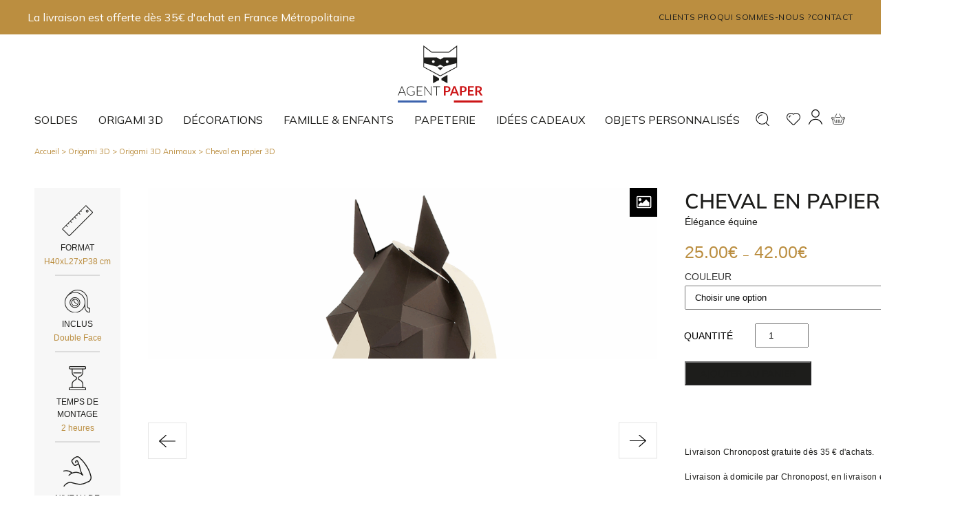

--- FILE ---
content_type: text/html; charset=UTF-8
request_url: https://www.agentpaper.com/produit/cheval-en-papier-3d/?add_to_wishlist=83374&_wpnonce=e20f908c31
body_size: 47317
content:
<!doctype html>
<html lang="fr-FR">
<head>
    <meta charset="utf-8">
    <meta http-equiv="x-ua-compatible" content="ie=edge">
    <meta name="viewport" content="width=device-width, initial-scale=1, shrink-to-fit=no">
    <link href="https://fonts.googleapis.com" rel="preconnect">
    <link href="https://fonts.gstatic.com" rel="preconnect" crossorigin>
    <link
        href="https://fonts.googleapis.com/css2?family=Mulish:ital,wght@0,400;0,500;0,700;1,400;1,500;1,700&display=swap"
        rel="stylesheet">
    				<script>document.documentElement.className = document.documentElement.className + ' yes-js js_active js'</script>
			<meta name='robots' content='noindex, follow' />

	<!-- This site is optimized with the Yoast SEO plugin v26.7 - https://yoast.com/wordpress/plugins/seo/ -->
	<title>Cheval en papier 3D - AgentPaper</title>
	<link rel="canonical" href="https://www.agentpaper.com/produit/cheval-en-papier-3d/" />
	<meta property="og:locale" content="fr_FR" />
	<meta property="og:type" content="article" />
	<meta property="og:title" content="Cheval en papier 3D - AgentPaper" />
	<meta property="og:description" content="Élégance équine" />
	<meta property="og:url" content="https://www.agentpaper.com/produit/cheval-en-papier-3d/" />
	<meta property="og:site_name" content="AgentPaper" />
	<meta property="article:modified_time" content="2026-01-25T13:46:43+00:00" />
	<meta property="og:image" content="https://www.agentpaper.com/wp-content/uploads/2018/11/cheval-marron.png" />
	<meta property="og:image:width" content="1280" />
	<meta property="og:image:height" content="800" />
	<meta property="og:image:type" content="image/png" />
	<meta name="twitter:card" content="summary_large_image" />
	<meta name="twitter:label1" content="Durée de lecture estimée" />
	<meta name="twitter:data1" content="1 minute" />
	<script type="application/ld+json" class="yoast-schema-graph">{"@context":"https://schema.org","@graph":[{"@type":"WebPage","@id":"https://www.agentpaper.com/produit/cheval-en-papier-3d/","url":"https://www.agentpaper.com/produit/cheval-en-papier-3d/","name":"Cheval en papier 3D - AgentPaper","isPartOf":{"@id":"https://www.agentpaper.com/#website"},"primaryImageOfPage":{"@id":"https://www.agentpaper.com/produit/cheval-en-papier-3d/#primaryimage"},"image":{"@id":"https://www.agentpaper.com/produit/cheval-en-papier-3d/#primaryimage"},"thumbnailUrl":"https://www.agentpaper.com/wp-content/uploads/2018/11/cheval-marron.png","datePublished":"2018-11-06T10:42:16+00:00","dateModified":"2026-01-25T13:46:43+00:00","breadcrumb":{"@id":"https://www.agentpaper.com/produit/cheval-en-papier-3d/#breadcrumb"},"inLanguage":"fr-FR","potentialAction":[{"@type":"ReadAction","target":["https://www.agentpaper.com/produit/cheval-en-papier-3d/"]}]},{"@type":"ImageObject","inLanguage":"fr-FR","@id":"https://www.agentpaper.com/produit/cheval-en-papier-3d/#primaryimage","url":"https://www.agentpaper.com/wp-content/uploads/2018/11/cheval-marron.png","contentUrl":"https://www.agentpaper.com/wp-content/uploads/2018/11/cheval-marron.png","width":1280,"height":800},{"@type":"BreadcrumbList","@id":"https://www.agentpaper.com/produit/cheval-en-papier-3d/#breadcrumb","itemListElement":[{"@type":"ListItem","position":1,"name":"Accueil","item":"https://www.agentpaper.com/"},{"@type":"ListItem","position":2,"name":"Boutique","item":"https://www.agentpaper.com/boutique-2/"},{"@type":"ListItem","position":3,"name":"Cheval en papier 3D"}]},{"@type":"WebSite","@id":"https://www.agentpaper.com/#website","url":"https://www.agentpaper.com/","name":"AgentPaper","description":"","publisher":{"@id":"https://www.agentpaper.com/#organization"},"potentialAction":[{"@type":"SearchAction","target":{"@type":"EntryPoint","urlTemplate":"https://www.agentpaper.com/?s={search_term_string}"},"query-input":{"@type":"PropertyValueSpecification","valueRequired":true,"valueName":"search_term_string"}}],"inLanguage":"fr-FR"},{"@type":"Organization","@id":"https://www.agentpaper.com/#organization","name":"AgentPaper","url":"https://www.agentpaper.com/","logo":{"@type":"ImageObject","inLanguage":"fr-FR","@id":"https://www.agentpaper.com/#/schema/logo/image/","url":"https://www.agentpaper.com/wp-content/uploads/2023/07/logo-ap.svg","contentUrl":"https://www.agentpaper.com/wp-content/uploads/2023/07/logo-ap.svg","width":123,"height":82,"caption":"AgentPaper"},"image":{"@id":"https://www.agentpaper.com/#/schema/logo/image/"}}]}</script>
	<!-- / Yoast SEO plugin. -->


<link rel='dns-prefetch' href='//www.googletagmanager.com' />
<link rel="alternate" type="application/rss+xml" title="AgentPaper &raquo; Cheval en papier 3D Flux des commentaires" href="https://www.agentpaper.com/produit/cheval-en-papier-3d/feed/" />
<link rel="alternate" title="oEmbed (JSON)" type="application/json+oembed" href="https://www.agentpaper.com/wp-json/oembed/1.0/embed?url=https%3A%2F%2Fwww.agentpaper.com%2Fproduit%2Fcheval-en-papier-3d%2F" />
<link rel="alternate" title="oEmbed (XML)" type="text/xml+oembed" href="https://www.agentpaper.com/wp-json/oembed/1.0/embed?url=https%3A%2F%2Fwww.agentpaper.com%2Fproduit%2Fcheval-en-papier-3d%2F&#038;format=xml" />
<style id='wp-img-auto-sizes-contain-inline-css' type='text/css'>
img:is([sizes=auto i],[sizes^="auto," i]){contain-intrinsic-size:3000px 1500px}
/*# sourceURL=wp-img-auto-sizes-contain-inline-css */
</style>
<link rel='stylesheet' id='wp-block-library-css' href='https://www.agentpaper.com/wp-includes/css/dist/block-library/style.min.css?ver=6.9' type='text/css' media='all' />
<link rel='stylesheet' id='cb-carousel-style-css' href='https://www.agentpaper.com/wp-content/plugins/carousel-block/blocks/../build/carousel-legacy/style-index.css?ver=2.0.6' type='text/css' media='all' />
<style id='cb-carousel-v2-style-inline-css' type='text/css'>
.wp-block-cb-carousel-v2{position:relative}.wp-block-cb-carousel-v2[data-cb-pagination=true] .swiper-horizontal{margin-bottom:calc(var(--wp--custom--carousel-block--pagination-bullet-size, 8px)*4)}.wp-block-cb-carousel-v2 .cb-button-next,.wp-block-cb-carousel-v2 .cb-button-prev{color:var(--wp--custom--carousel-block--navigation-color,#000);height:var(--wp--custom--carousel-block--navigation-size,22px);margin-top:calc(0px - var(--wp--custom--carousel-block--navigation-size, 22px)/2);width:calc(var(--wp--custom--carousel-block--navigation-size, 22px)/44*27)}.wp-block-cb-carousel-v2 .cb-button-next:after,.wp-block-cb-carousel-v2 .cb-button-prev:after{font-size:var(--wp--custom--carousel-block--navigation-size,22px)}.wp-block-cb-carousel-v2 .cb-button-next:hover,.wp-block-cb-carousel-v2 .cb-button-prev:hover{color:var(--wp--custom--carousel-block--navigation-hover-color,var(--wp--custom--carousel-block--navigation-color,#000))}.wp-block-cb-carousel-v2 .cb-button-prev,.wp-block-cb-carousel-v2.cb-rtl .cb-button-next{left:calc(var(--wp--custom--carousel-block--navigation-size, 22px)*-1/44*27 - var(--wp--custom--carousel-block--navigation-sides-offset, 10px));right:auto}.wp-block-cb-carousel-v2 .cb-button-next,.wp-block-cb-carousel-v2.cb-rtl .cb-button-prev{left:auto;right:calc(var(--wp--custom--carousel-block--navigation-size, 22px)*-1/44*27 - var(--wp--custom--carousel-block--navigation-sides-offset, 10px))}.wp-block-cb-carousel-v2.cb-rtl .cb-button-next,.wp-block-cb-carousel-v2.cb-rtl .cb-button-prev{transform:scaleX(-1)}.wp-block-cb-carousel-v2 .cb-pagination.swiper-pagination-horizontal{bottom:var(--wp--custom--carousel-block--pagination-bottom,-20px);display:flex;justify-content:center;top:var(--wp--custom--carousel-block--pagination-top,auto)}.wp-block-cb-carousel-v2 .cb-pagination.swiper-pagination-horizontal.swiper-pagination-bullets .cb-pagination-bullet{margin:0 var(--wp--custom--carousel-block--pagination-bullet-horizontal-gap,4px)}.wp-block-cb-carousel-v2 .cb-pagination .cb-pagination-bullet{background:var(--wp--custom--carousel-block--pagination-bullet-color,var(--wp--custom--carousel-block--pagination-bullet-inactive-color,#000));height:var(--wp--custom--carousel-block--pagination-bullet-size,8px);opacity:var(--wp--custom--carousel-block--pagination-bullet-inactive-opacity,var(--wp--custom--carousel-block--pagination-bullet-opacity,.2));width:var(--wp--custom--carousel-block--pagination-bullet-size,8px)}.wp-block-cb-carousel-v2 .cb-pagination .cb-pagination-bullet.swiper-pagination-bullet-active{background:var(--wp--custom--carousel-block--pagination-bullet-active-color,#000);opacity:var(--wp--custom--carousel-block--pagination-bullet-active-opacity,1)}.wp-block-cb-carousel-v2 .cb-pagination .cb-pagination-bullet:not(.swiper-pagination-bullet-active):hover{background:var(--wp--custom--carousel-block--pagination-bullet-hover-color,var(--wp--custom--carousel-block--pagination-bullet-inactive-hover-color,var(--wp--custom--carousel-block--pagination-bullet-active-color,#000)));opacity:var(--wp--custom--carousel-block--pagination-bullet-inactive-hover-opacity,var(--wp--custom--carousel-block--pagination-bullet-inactive-opacity,.2))}.wp-block-cb-carousel-v2.alignfull .cb-button-next,.wp-block-cb-carousel-v2.alignfull .cb-button-prev{color:var(--wp--custom--carousel-block--navigation-alignfull-color,#000)}.wp-block-cb-carousel-v2.alignfull .cb-button-prev,.wp-block-cb-carousel-v2.alignfull.cb-rtl .cb-button-next{left:var(--wp--custom--carousel-block--navigation-sides-offset,10px);right:auto}.wp-block-cb-carousel-v2.alignfull .cb-button-next,.wp-block-cb-carousel-v2.alignfull.cb-rtl .cb-button-prev{left:auto;right:var(--wp--custom--carousel-block--navigation-sides-offset,10px)}.wp-block-cb-carousel-v2 .wp-block-image{margin-bottom:var(--wp--custom--carousel-block--image-margin-bottom,0);margin-top:var(--wp--custom--carousel-block--image-margin-top,0)}.wp-block-cb-carousel-v2 .wp-block-cover{margin-bottom:var(--wp--custom--carousel-block--cover-margin-bottom,0);margin-top:var(--wp--custom--carousel-block--cover-margin-top,0)}.wp-block-cb-carousel-v2 .wp-block-cover.aligncenter,.wp-block-cb-carousel-v2 .wp-block-image.aligncenter{margin-left:auto!important;margin-right:auto!important}

/*# sourceURL=https://www.agentpaper.com/wp-content/plugins/carousel-block/build/carousel/style-index.css */
</style>
<link rel='stylesheet' id='jquery-selectBox-css' href='https://www.agentpaper.com/wp-content/plugins/yith-woocommerce-wishlist/assets/css/jquery.selectBox.css?ver=1.2.0' type='text/css' media='all' />
<link rel='stylesheet' id='woocommerce_prettyPhoto_css-css' href='//www.agentpaper.com/wp-content/plugins/woocommerce/assets/css/prettyPhoto.css?ver=3.1.6' type='text/css' media='all' />
<link rel='stylesheet' id='yith-wcwl-main-css' href='https://www.agentpaper.com/wp-content/plugins/yith-woocommerce-wishlist/assets/css/style.css?ver=4.11.0' type='text/css' media='all' />
<style id='yith-wcwl-main-inline-css' type='text/css'>
 :root { --color-add-to-wishlist-background: #333333; --color-add-to-wishlist-text: #FFFFFF; --color-add-to-wishlist-border: #333333; --color-add-to-wishlist-background-hover: #333333; --color-add-to-wishlist-text-hover: #FFFFFF; --color-add-to-wishlist-border-hover: #333333; --rounded-corners-radius: 16px; --color-add-to-cart-background: #333333; --color-add-to-cart-text: #FFFFFF; --color-add-to-cart-border: #333333; --color-add-to-cart-background-hover: #4F4F4F; --color-add-to-cart-text-hover: #FFFFFF; --color-add-to-cart-border-hover: #4F4F4F; --add-to-cart-rounded-corners-radius: 16px; --color-button-style-1-background: #333333; --color-button-style-1-text: #FFFFFF; --color-button-style-1-border: #333333; --color-button-style-1-background-hover: #4F4F4F; --color-button-style-1-text-hover: #FFFFFF; --color-button-style-1-border-hover: #4F4F4F; --color-button-style-2-background: #333333; --color-button-style-2-text: #FFFFFF; --color-button-style-2-border: #333333; --color-button-style-2-background-hover: #4F4F4F; --color-button-style-2-text-hover: #FFFFFF; --color-button-style-2-border-hover: #4F4F4F; --color-wishlist-table-background: #FFFFFF; --color-wishlist-table-text: #6d6c6c; --color-wishlist-table-border: #FFFFFF; --color-headers-background: #F4F4F4; --color-share-button-color: #FFFFFF; --color-share-button-color-hover: #FFFFFF; --color-fb-button-background: #39599E; --color-fb-button-background-hover: #595A5A; --color-tw-button-background: #45AFE2; --color-tw-button-background-hover: #595A5A; --color-pr-button-background: #AB2E31; --color-pr-button-background-hover: #595A5A; --color-em-button-background: #FBB102; --color-em-button-background-hover: #595A5A; --color-wa-button-background: #00A901; --color-wa-button-background-hover: #595A5A; --feedback-duration: 3s }  background-color: red;
 :root { --color-add-to-wishlist-background: #333333; --color-add-to-wishlist-text: #FFFFFF; --color-add-to-wishlist-border: #333333; --color-add-to-wishlist-background-hover: #333333; --color-add-to-wishlist-text-hover: #FFFFFF; --color-add-to-wishlist-border-hover: #333333; --rounded-corners-radius: 16px; --color-add-to-cart-background: #333333; --color-add-to-cart-text: #FFFFFF; --color-add-to-cart-border: #333333; --color-add-to-cart-background-hover: #4F4F4F; --color-add-to-cart-text-hover: #FFFFFF; --color-add-to-cart-border-hover: #4F4F4F; --add-to-cart-rounded-corners-radius: 16px; --color-button-style-1-background: #333333; --color-button-style-1-text: #FFFFFF; --color-button-style-1-border: #333333; --color-button-style-1-background-hover: #4F4F4F; --color-button-style-1-text-hover: #FFFFFF; --color-button-style-1-border-hover: #4F4F4F; --color-button-style-2-background: #333333; --color-button-style-2-text: #FFFFFF; --color-button-style-2-border: #333333; --color-button-style-2-background-hover: #4F4F4F; --color-button-style-2-text-hover: #FFFFFF; --color-button-style-2-border-hover: #4F4F4F; --color-wishlist-table-background: #FFFFFF; --color-wishlist-table-text: #6d6c6c; --color-wishlist-table-border: #FFFFFF; --color-headers-background: #F4F4F4; --color-share-button-color: #FFFFFF; --color-share-button-color-hover: #FFFFFF; --color-fb-button-background: #39599E; --color-fb-button-background-hover: #595A5A; --color-tw-button-background: #45AFE2; --color-tw-button-background-hover: #595A5A; --color-pr-button-background: #AB2E31; --color-pr-button-background-hover: #595A5A; --color-em-button-background: #FBB102; --color-em-button-background-hover: #595A5A; --color-wa-button-background: #00A901; --color-wa-button-background-hover: #595A5A; --feedback-duration: 3s }  background-color: red;
/*# sourceURL=yith-wcwl-main-inline-css */
</style>
<link rel='stylesheet' id='cr-frontend-css-css' href='https://www.agentpaper.com/wp-content/plugins/customer-reviews-woocommerce/css/frontend.css?ver=5.96.0' type='text/css' media='all' />
<link rel='stylesheet' id='cr-badges-css-css' href='https://www.agentpaper.com/wp-content/plugins/customer-reviews-woocommerce/css/badges.css?ver=5.96.0' type='text/css' media='all' />
<style id='global-styles-inline-css' type='text/css'>
:root{--wp--preset--aspect-ratio--square: 1;--wp--preset--aspect-ratio--4-3: 4/3;--wp--preset--aspect-ratio--3-4: 3/4;--wp--preset--aspect-ratio--3-2: 3/2;--wp--preset--aspect-ratio--2-3: 2/3;--wp--preset--aspect-ratio--16-9: 16/9;--wp--preset--aspect-ratio--9-16: 9/16;--wp--preset--color--black: #000000;--wp--preset--color--cyan-bluish-gray: #abb8c3;--wp--preset--color--white: #ffffff;--wp--preset--color--pale-pink: #f78da7;--wp--preset--color--vivid-red: #cf2e2e;--wp--preset--color--luminous-vivid-orange: #ff6900;--wp--preset--color--luminous-vivid-amber: #fcb900;--wp--preset--color--light-green-cyan: #7bdcb5;--wp--preset--color--vivid-green-cyan: #00d084;--wp--preset--color--pale-cyan-blue: #8ed1fc;--wp--preset--color--vivid-cyan-blue: #0693e3;--wp--preset--color--vivid-purple: #9b51e0;--wp--preset--color--whiter: #F6F6F6;--wp--preset--color--light-grey: #B2B2B2;--wp--preset--color--grey: #5E5E5E;--wp--preset--color--dark-grey: #4E4E4E;--wp--preset--color--blue: #00617a;--wp--preset--gradient--vivid-cyan-blue-to-vivid-purple: linear-gradient(135deg,rgb(6,147,227) 0%,rgb(155,81,224) 100%);--wp--preset--gradient--light-green-cyan-to-vivid-green-cyan: linear-gradient(135deg,rgb(122,220,180) 0%,rgb(0,208,130) 100%);--wp--preset--gradient--luminous-vivid-amber-to-luminous-vivid-orange: linear-gradient(135deg,rgb(252,185,0) 0%,rgb(255,105,0) 100%);--wp--preset--gradient--luminous-vivid-orange-to-vivid-red: linear-gradient(135deg,rgb(255,105,0) 0%,rgb(207,46,46) 100%);--wp--preset--gradient--very-light-gray-to-cyan-bluish-gray: linear-gradient(135deg,rgb(238,238,238) 0%,rgb(169,184,195) 100%);--wp--preset--gradient--cool-to-warm-spectrum: linear-gradient(135deg,rgb(74,234,220) 0%,rgb(151,120,209) 20%,rgb(207,42,186) 40%,rgb(238,44,130) 60%,rgb(251,105,98) 80%,rgb(254,248,76) 100%);--wp--preset--gradient--blush-light-purple: linear-gradient(135deg,rgb(255,206,236) 0%,rgb(152,150,240) 100%);--wp--preset--gradient--blush-bordeaux: linear-gradient(135deg,rgb(254,205,165) 0%,rgb(254,45,45) 50%,rgb(107,0,62) 100%);--wp--preset--gradient--luminous-dusk: linear-gradient(135deg,rgb(255,203,112) 0%,rgb(199,81,192) 50%,rgb(65,88,208) 100%);--wp--preset--gradient--pale-ocean: linear-gradient(135deg,rgb(255,245,203) 0%,rgb(182,227,212) 50%,rgb(51,167,181) 100%);--wp--preset--gradient--electric-grass: linear-gradient(135deg,rgb(202,248,128) 0%,rgb(113,206,126) 100%);--wp--preset--gradient--midnight: linear-gradient(135deg,rgb(2,3,129) 0%,rgb(40,116,252) 100%);--wp--preset--font-size--small: 13px;--wp--preset--font-size--medium: 20px;--wp--preset--font-size--large: 36px;--wp--preset--font-size--x-large: 42px;--wp--preset--font-size--size-7: 0.875rem;--wp--preset--font-size--size-6: 1rem;--wp--preset--font-size--size-5: clamp(1.125rem, 1.0887rem + 0.1613vw, 1.25rem);--wp--preset--font-size--size-4: clamp(1.25rem, 1.1600rem + 0.4000vw, 1.56rem);--wp--preset--font-size--size-3: clamp(1.56rem, 1.4323rem + 0.5677vw, 2rem);--wp--preset--font-size--size-2: clamp(1.75rem, 1.5323rem + 0.9677vw, 2.5rem);--wp--preset--font-size--size-1: clamp(2rem, 1.6734rem + 1.4516vw, 3.125rem);--wp--preset--font-family--primary: BlinkMacSystemFont, -apple-system, 'Segoe UI', 'Roboto', 'Oxygen', 'Ubuntu', 'Cantarell', 'Fira Sans', 'Droid Sans', 'Helvetica Neue', 'Helvetica', 'Arial', sans-serif;--wp--preset--font-family--secondary: monospace;--wp--preset--spacing--20: 0.44rem;--wp--preset--spacing--30: 0.67rem;--wp--preset--spacing--40: 1rem;--wp--preset--spacing--50: 1.5rem;--wp--preset--spacing--60: 2.25rem;--wp--preset--spacing--70: 3.38rem;--wp--preset--spacing--80: 5.06rem;--wp--preset--shadow--natural: 6px 6px 9px rgba(0, 0, 0, 0.2);--wp--preset--shadow--deep: 12px 12px 50px rgba(0, 0, 0, 0.4);--wp--preset--shadow--sharp: 6px 6px 0px rgba(0, 0, 0, 0.2);--wp--preset--shadow--outlined: 6px 6px 0px -3px rgb(255, 255, 255), 6px 6px rgb(0, 0, 0);--wp--preset--shadow--crisp: 6px 6px 0px rgb(0, 0, 0);}:root { --wp--style--global--content-size: 1320px;--wp--style--global--wide-size: 1780px; }:where(body) { margin: 0; }.wp-site-blocks > .alignleft { float: left; margin-right: 2em; }.wp-site-blocks > .alignright { float: right; margin-left: 2em; }.wp-site-blocks > .aligncenter { justify-content: center; margin-left: auto; margin-right: auto; }:where(.wp-site-blocks) > * { margin-block-start: 24px; margin-block-end: 0; }:where(.wp-site-blocks) > :first-child { margin-block-start: 0; }:where(.wp-site-blocks) > :last-child { margin-block-end: 0; }:root { --wp--style--block-gap: 24px; }:root :where(.is-layout-flow) > :first-child{margin-block-start: 0;}:root :where(.is-layout-flow) > :last-child{margin-block-end: 0;}:root :where(.is-layout-flow) > *{margin-block-start: 24px;margin-block-end: 0;}:root :where(.is-layout-constrained) > :first-child{margin-block-start: 0;}:root :where(.is-layout-constrained) > :last-child{margin-block-end: 0;}:root :where(.is-layout-constrained) > *{margin-block-start: 24px;margin-block-end: 0;}:root :where(.is-layout-flex){gap: 24px;}:root :where(.is-layout-grid){gap: 24px;}.is-layout-flow > .alignleft{float: left;margin-inline-start: 0;margin-inline-end: 2em;}.is-layout-flow > .alignright{float: right;margin-inline-start: 2em;margin-inline-end: 0;}.is-layout-flow > .aligncenter{margin-left: auto !important;margin-right: auto !important;}.is-layout-constrained > .alignleft{float: left;margin-inline-start: 0;margin-inline-end: 2em;}.is-layout-constrained > .alignright{float: right;margin-inline-start: 2em;margin-inline-end: 0;}.is-layout-constrained > .aligncenter{margin-left: auto !important;margin-right: auto !important;}.is-layout-constrained > :where(:not(.alignleft):not(.alignright):not(.alignfull)){max-width: var(--wp--style--global--content-size);margin-left: auto !important;margin-right: auto !important;}.is-layout-constrained > .alignwide{max-width: var(--wp--style--global--wide-size);}body .is-layout-flex{display: flex;}.is-layout-flex{flex-wrap: wrap;align-items: center;}.is-layout-flex > :is(*, div){margin: 0;}body .is-layout-grid{display: grid;}.is-layout-grid > :is(*, div){margin: 0;}body{font-family: var(--wp--preset--font-family--primary);padding-top: 0px;padding-right: 0px;padding-bottom: 0px;padding-left: 0px;}a:where(:not(.wp-element-button)){color: var(--wp--preset--color--blue);text-decoration: underline;}h1{color: var(--wp--preset--color--blue);font-size: var(--wp--preset--font-size--size-1);font-weight: 600;}:root :where(.wp-element-button, .wp-block-button__link){background-color: #32373c;border-width: 0;color: #fff;font-family: inherit;font-size: inherit;font-style: inherit;font-weight: inherit;letter-spacing: inherit;line-height: inherit;padding-top: calc(0.667em + 2px);padding-right: calc(1.333em + 2px);padding-bottom: calc(0.667em + 2px);padding-left: calc(1.333em + 2px);text-decoration: none;text-transform: inherit;}.has-black-color{color: var(--wp--preset--color--black) !important;}.has-cyan-bluish-gray-color{color: var(--wp--preset--color--cyan-bluish-gray) !important;}.has-white-color{color: var(--wp--preset--color--white) !important;}.has-pale-pink-color{color: var(--wp--preset--color--pale-pink) !important;}.has-vivid-red-color{color: var(--wp--preset--color--vivid-red) !important;}.has-luminous-vivid-orange-color{color: var(--wp--preset--color--luminous-vivid-orange) !important;}.has-luminous-vivid-amber-color{color: var(--wp--preset--color--luminous-vivid-amber) !important;}.has-light-green-cyan-color{color: var(--wp--preset--color--light-green-cyan) !important;}.has-vivid-green-cyan-color{color: var(--wp--preset--color--vivid-green-cyan) !important;}.has-pale-cyan-blue-color{color: var(--wp--preset--color--pale-cyan-blue) !important;}.has-vivid-cyan-blue-color{color: var(--wp--preset--color--vivid-cyan-blue) !important;}.has-vivid-purple-color{color: var(--wp--preset--color--vivid-purple) !important;}.has-whiter-color{color: var(--wp--preset--color--whiter) !important;}.has-light-grey-color{color: var(--wp--preset--color--light-grey) !important;}.has-grey-color{color: var(--wp--preset--color--grey) !important;}.has-dark-grey-color{color: var(--wp--preset--color--dark-grey) !important;}.has-blue-color{color: var(--wp--preset--color--blue) !important;}.has-black-background-color{background-color: var(--wp--preset--color--black) !important;}.has-cyan-bluish-gray-background-color{background-color: var(--wp--preset--color--cyan-bluish-gray) !important;}.has-white-background-color{background-color: var(--wp--preset--color--white) !important;}.has-pale-pink-background-color{background-color: var(--wp--preset--color--pale-pink) !important;}.has-vivid-red-background-color{background-color: var(--wp--preset--color--vivid-red) !important;}.has-luminous-vivid-orange-background-color{background-color: var(--wp--preset--color--luminous-vivid-orange) !important;}.has-luminous-vivid-amber-background-color{background-color: var(--wp--preset--color--luminous-vivid-amber) !important;}.has-light-green-cyan-background-color{background-color: var(--wp--preset--color--light-green-cyan) !important;}.has-vivid-green-cyan-background-color{background-color: var(--wp--preset--color--vivid-green-cyan) !important;}.has-pale-cyan-blue-background-color{background-color: var(--wp--preset--color--pale-cyan-blue) !important;}.has-vivid-cyan-blue-background-color{background-color: var(--wp--preset--color--vivid-cyan-blue) !important;}.has-vivid-purple-background-color{background-color: var(--wp--preset--color--vivid-purple) !important;}.has-whiter-background-color{background-color: var(--wp--preset--color--whiter) !important;}.has-light-grey-background-color{background-color: var(--wp--preset--color--light-grey) !important;}.has-grey-background-color{background-color: var(--wp--preset--color--grey) !important;}.has-dark-grey-background-color{background-color: var(--wp--preset--color--dark-grey) !important;}.has-blue-background-color{background-color: var(--wp--preset--color--blue) !important;}.has-black-border-color{border-color: var(--wp--preset--color--black) !important;}.has-cyan-bluish-gray-border-color{border-color: var(--wp--preset--color--cyan-bluish-gray) !important;}.has-white-border-color{border-color: var(--wp--preset--color--white) !important;}.has-pale-pink-border-color{border-color: var(--wp--preset--color--pale-pink) !important;}.has-vivid-red-border-color{border-color: var(--wp--preset--color--vivid-red) !important;}.has-luminous-vivid-orange-border-color{border-color: var(--wp--preset--color--luminous-vivid-orange) !important;}.has-luminous-vivid-amber-border-color{border-color: var(--wp--preset--color--luminous-vivid-amber) !important;}.has-light-green-cyan-border-color{border-color: var(--wp--preset--color--light-green-cyan) !important;}.has-vivid-green-cyan-border-color{border-color: var(--wp--preset--color--vivid-green-cyan) !important;}.has-pale-cyan-blue-border-color{border-color: var(--wp--preset--color--pale-cyan-blue) !important;}.has-vivid-cyan-blue-border-color{border-color: var(--wp--preset--color--vivid-cyan-blue) !important;}.has-vivid-purple-border-color{border-color: var(--wp--preset--color--vivid-purple) !important;}.has-whiter-border-color{border-color: var(--wp--preset--color--whiter) !important;}.has-light-grey-border-color{border-color: var(--wp--preset--color--light-grey) !important;}.has-grey-border-color{border-color: var(--wp--preset--color--grey) !important;}.has-dark-grey-border-color{border-color: var(--wp--preset--color--dark-grey) !important;}.has-blue-border-color{border-color: var(--wp--preset--color--blue) !important;}.has-vivid-cyan-blue-to-vivid-purple-gradient-background{background: var(--wp--preset--gradient--vivid-cyan-blue-to-vivid-purple) !important;}.has-light-green-cyan-to-vivid-green-cyan-gradient-background{background: var(--wp--preset--gradient--light-green-cyan-to-vivid-green-cyan) !important;}.has-luminous-vivid-amber-to-luminous-vivid-orange-gradient-background{background: var(--wp--preset--gradient--luminous-vivid-amber-to-luminous-vivid-orange) !important;}.has-luminous-vivid-orange-to-vivid-red-gradient-background{background: var(--wp--preset--gradient--luminous-vivid-orange-to-vivid-red) !important;}.has-very-light-gray-to-cyan-bluish-gray-gradient-background{background: var(--wp--preset--gradient--very-light-gray-to-cyan-bluish-gray) !important;}.has-cool-to-warm-spectrum-gradient-background{background: var(--wp--preset--gradient--cool-to-warm-spectrum) !important;}.has-blush-light-purple-gradient-background{background: var(--wp--preset--gradient--blush-light-purple) !important;}.has-blush-bordeaux-gradient-background{background: var(--wp--preset--gradient--blush-bordeaux) !important;}.has-luminous-dusk-gradient-background{background: var(--wp--preset--gradient--luminous-dusk) !important;}.has-pale-ocean-gradient-background{background: var(--wp--preset--gradient--pale-ocean) !important;}.has-electric-grass-gradient-background{background: var(--wp--preset--gradient--electric-grass) !important;}.has-midnight-gradient-background{background: var(--wp--preset--gradient--midnight) !important;}.has-small-font-size{font-size: var(--wp--preset--font-size--small) !important;}.has-medium-font-size{font-size: var(--wp--preset--font-size--medium) !important;}.has-large-font-size{font-size: var(--wp--preset--font-size--large) !important;}.has-x-large-font-size{font-size: var(--wp--preset--font-size--x-large) !important;}.has-size-7-font-size{font-size: var(--wp--preset--font-size--size-7) !important;}.has-size-6-font-size{font-size: var(--wp--preset--font-size--size-6) !important;}.has-size-5-font-size{font-size: var(--wp--preset--font-size--size-5) !important;}.has-size-4-font-size{font-size: var(--wp--preset--font-size--size-4) !important;}.has-size-3-font-size{font-size: var(--wp--preset--font-size--size-3) !important;}.has-size-2-font-size{font-size: var(--wp--preset--font-size--size-2) !important;}.has-size-1-font-size{font-size: var(--wp--preset--font-size--size-1) !important;}.has-primary-font-family{font-family: var(--wp--preset--font-family--primary) !important;}.has-secondary-font-family{font-family: var(--wp--preset--font-family--secondary) !important;}
:root :where(.wp-block-pullquote){font-size: 1.5em;line-height: 1.6;}
:root :where(.wp-block-heading){font-family: var(--wp--preset--font-family--secondary);}
/*# sourceURL=global-styles-inline-css */
</style>
<link rel='stylesheet' id='chronopost-css' href='https://www.agentpaper.com/wp-content/plugins/chronopost/public/css/chronopost-public.css?ver=1.2.1' type='text/css' media='all' />
<link rel='stylesheet' id='chronopost-leaflet-css' href='https://www.agentpaper.com/wp-content/plugins/chronopost/public/css/leaflet/leaflet.css?ver=1.2.1' type='text/css' media='all' />
<link rel='stylesheet' id='chronopost-fancybox-css' href='https://www.agentpaper.com/wp-content/plugins/chronopost/public/vendor/fancybox/jquery.fancybox.min.css?ver=6.9' type='text/css' media='all' />
<link rel='stylesheet' id='csl-pluginstyle-css' href='https://www.agentpaper.com/wp-content/plugins/custom-store-locator/assets/csl-custom-style.css' type='text/css' media='all' />
<style id='csl-pluginstyle-inline-css' type='text/css'>

	        	:root {
				    --primary-color: #ee5253;--secondary-color: #222f3e;
				    --secondary-light: #f1f1f1;--text-color: #231f20;--white: #ffffff;--black: #000000;--scrollbar-track: #cccccc;				    
				}
	    	
/*# sourceURL=csl-pluginstyle-inline-css */
</style>
<link rel='stylesheet' id='mailjet-front-css' href='https://www.agentpaper.com/wp-content/plugins/mailjet-for-wordpress/src/front/css/mailjet-front.css?ver=6.9' type='text/css' media='all' />
<link rel='stylesheet' id='bodhi-svgs-attachment-css' href='https://www.agentpaper.com/wp-content/plugins/svg-support/css/svgs-attachment.css' type='text/css' media='all' />
<link rel='stylesheet' id='woocommerce-layout-css' href='https://www.agentpaper.com/wp-content/plugins/woocommerce/assets/css/woocommerce-layout.css?ver=10.4.3' type='text/css' media='all' />
<link rel='stylesheet' id='woocommerce-smallscreen-css' href='https://www.agentpaper.com/wp-content/plugins/woocommerce/assets/css/woocommerce-smallscreen.css?ver=10.4.3' type='text/css' media='only screen and (max-width: 768px)' />
<link rel='stylesheet' id='woocommerce-general-css' href='https://www.agentpaper.com/wp-content/plugins/woocommerce/assets/css/woocommerce.css?ver=10.4.3' type='text/css' media='all' />
<style id='woocommerce-inline-inline-css' type='text/css'>
.woocommerce form .form-row .required { visibility: visible; }
/*# sourceURL=woocommerce-inline-inline-css */
</style>
<link rel='stylesheet' id='dashicons-css' href='https://www.agentpaper.com/wp-includes/css/dashicons.min.css?ver=6.9' type='text/css' media='all' />
<style id='dashicons-inline-css' type='text/css'>
[data-font="Dashicons"]:before {font-family: 'Dashicons' !important;content: attr(data-icon) !important;speak: none !important;font-weight: normal !important;font-variant: normal !important;text-transform: none !important;line-height: 1 !important;font-style: normal !important;-webkit-font-smoothing: antialiased !important;-moz-osx-font-smoothing: grayscale !important;}
/*# sourceURL=dashicons-inline-css */
</style>
<link rel='stylesheet' id='woocommerce-addons-css-css' href='https://www.agentpaper.com/wp-content/plugins/woocommerce-product-addons/assets/css/frontend/frontend.css?ver=8.1.2' type='text/css' media='all' />
<link rel='stylesheet' id='fancybox-css' href='https://www.agentpaper.com/wp-content/plugins/twist/assets/css/jquery.fancybox.min.css?ver=3.5.9' type='text/css' media='all' />
<link rel='stylesheet' id='slick-theme-css' href='https://www.agentpaper.com/wp-content/plugins/twist/assets/css/slick-theme.css?ver=6.9' type='text/css' media='all' />
<link rel='stylesheet' id='slick-css' href='https://www.agentpaper.com/wp-content/plugins/twist/assets/css/slick.css?ver=6.9' type='text/css' media='all' />
<link rel='stylesheet' id='wpgs-css' href='https://www.agentpaper.com/wp-content/plugins/twist/assets/css/wpgs-style.css?ver=3.5.9' type='text/css' media='all' />
<style id='wpgs-inline-css' type='text/css'>
.fancybox-thumbs{
				width:115px;
			}
			.fancybox-thumbs__list a{
				 max-width: calc(100% - 4px);
				 margin:3px;
			} 

			.thumbnail_image{
				border: 1px solid transparent !important;
			}
			.thumbnail_image.slick-current{
				border: 1px solid #dd9933!important;
				box-shadow: 0px 0px 3px 0px #dd9933;
			}

			
			.wpgs-image .slick-prev{
				opacity:1;
				left:0;
			}
			.wpgs-image .slick-next{
				opacity:1;
				right:0;
			}
			
                 .wpgs-wrapper .slick-prev:before, .wpgs-wrapper .slick-next:before,.wpgs-image button:not(.toggle){

				color: #000;
				}
                .wpgs-wrapper .slick-prev,.wpgs-wrapper .slick-next{
				background: #000000 !important;

				}

				.woocommerce-product-gallery__lightbox {
					 background: #000;
					 color: #fff;
				}

				.fancybox-bg,.fancybox-button{
					background: rgba(10,0,0,0.75);
				}
				.fancybox-caption__body,.fancybox-infobar{
					 color: rgba(10,0,0,0.75);
				}

				.thumbnail_image{
					margin: 3px;
				}
				
				.arrow-next:before,
				.slick-next:before{
				content: '\e80a';
				}
				.arrow-prev:before,
				.slick-prev:before{
				content: '\e80b';
				}
				[dir='rtl'] .slick-next:before {
					content: '\e80b';
				}
				[dir='rtl'] .slick-prev:before {
					content: '\e80a';
				}
				
/*# sourceURL=wpgs-inline-css */
</style>
<link rel='stylesheet' id='wc-sc-product-page-gift-form-css' href='https://www.agentpaper.com/wp-content/plugins/woocommerce-smart-coupons/assets/css/product-page-gift-form.min.css?ver=9.68.0' type='text/css' media='all' />
<link rel='stylesheet' id='styles/pages/app.compiled.css-css' href='https://www.agentpaper.com/wp-content/themes/starter-theme/dist/styles/pages/app.compiled.css?id=190994c7d45aaa4f12c30e8a4218e561' type='text/css' media='all' />
<link rel='stylesheet' id='wp_mailjet_form_builder_widget-widget-front-styles-css' href='https://www.agentpaper.com/wp-content/plugins/mailjet-for-wordpress/src/widgetformbuilder/css/front-widget.css?ver=6.1.6' type='text/css' media='all' />
<link rel='stylesheet' id='photoswipe-css' href='https://www.agentpaper.com/wp-content/plugins/woocommerce/assets/css/photoswipe/photoswipe.min.css?ver=10.4.3' type='text/css' media='all' />
<link rel='stylesheet' id='photoswipe-default-skin-css' href='https://www.agentpaper.com/wp-content/plugins/woocommerce/assets/css/photoswipe/default-skin/default-skin.min.css?ver=10.4.3' type='text/css' media='all' />
<link rel='stylesheet' id='wcwl_frontend-css' href='https://www.agentpaper.com/wp-content/plugins/woocommerce-waitlist/includes/css/src/wcwl_frontend.min.css?ver=2.5.1' type='text/css' media='all' />
<script type="text/template" id="tmpl-variation-template">
	<div class="woocommerce-variation-description">{{{ data.variation.variation_description }}}</div>
	<div class="woocommerce-variation-price">{{{ data.variation.price_html }}}</div>
	<div class="woocommerce-variation-availability">{{{ data.variation.availability_html }}}</div>
</script>
<script type="text/template" id="tmpl-unavailable-variation-template">
	<p role="alert">Désolé, ce produit n&rsquo;est pas disponible. Veuillez choisir une combinaison différente.</p>
</script>
<script type="text/javascript" src="https://www.agentpaper.com/wp-includes/js/jquery/jquery.min.js?ver=3.7.1" id="jquery-core-js"></script>
<script type="text/javascript" src="https://www.agentpaper.com/wp-includes/js/jquery/jquery-migrate.min.js?ver=3.4.1" id="jquery-migrate-js"></script>
<script type="text/javascript" src="https://www.agentpaper.com/wp-includes/js/underscore.min.js?ver=1.13.7" id="underscore-js"></script>
<script type="text/javascript" id="wp-util-js-extra">
/* <![CDATA[ */
var _wpUtilSettings = {"ajax":{"url":"/wp-admin/admin-ajax.php"}};
//# sourceURL=wp-util-js-extra
/* ]]> */
</script>
<script type="text/javascript" src="https://www.agentpaper.com/wp-includes/js/wp-util.min.js?ver=6.9" id="wp-util-js"></script>
<script type="text/javascript" src="https://www.agentpaper.com/wp-content/plugins/woocommerce/assets/js/jquery-blockui/jquery.blockUI.min.js?ver=2.7.0-wc.10.4.3" id="wc-jquery-blockui-js" data-wp-strategy="defer"></script>
<script type="text/javascript" src="https://www.agentpaper.com/wp-content/plugins/chronopost/public/js/leaflet.js?ver=2.0" id="chronopost-leaflet-js"></script>
<script type="text/javascript" src="https://www.agentpaper.com/wp-content/plugins/woocommerce/assets/js/js-cookie/js.cookie.min.js?ver=2.1.4-wc.10.4.3" id="wc-js-cookie-js" data-wp-strategy="defer"></script>
<script type="text/javascript" id="woocommerce-js-extra">
/* <![CDATA[ */
var woocommerce_params = {"ajax_url":"/wp-admin/admin-ajax.php","wc_ajax_url":"/?wc-ajax=%%endpoint%%","i18n_password_show":"Afficher le mot de passe","i18n_password_hide":"Masquer le mot de passe"};
//# sourceURL=woocommerce-js-extra
/* ]]> */
</script>
<script type="text/javascript" src="https://www.agentpaper.com/wp-content/plugins/woocommerce/assets/js/frontend/woocommerce.min.js?ver=10.4.3" id="woocommerce-js" data-wp-strategy="defer"></script>
<script type="text/javascript" src="https://www.agentpaper.com/wp-content/plugins/chronopost/public/vendor/fancybox/jquery.fancybox.min.js?ver=3.1.20" id="chronopost-fancybox-js"></script>
<script type="text/javascript" id="chronomap-js-extra">
/* <![CDATA[ */
var Chronomap = {"ajaxurl":"https://www.agentpaper.com/wp-admin/admin-ajax.php","chrono_nonce":"daf85b9f09","no_pickup_relay":"S\u00e9lectionner un point relais","pickup_relay_edit_text":"Modifier","loading_txt":"Veuillez patienter\u2026","day_mon":"Lun","day_tue":"Mar","day_wed":"Mer","day_thu":"Jeu","day_fri":"Ven","day_sat":"Sam","day_sun":"Dim","infos":"Infos","opening_hours":"Horaires","closed":"Ferm\u00e9"};
//# sourceURL=chronomap-js-extra
/* ]]> */
</script>
<script type="text/javascript" src="https://www.agentpaper.com/wp-content/plugins/chronopost/public/js/chronomap.plugin.js?ver=1.2.1" id="chronomap-js"></script>
<script type="text/javascript" id="chronoprecise-js-extra">
/* <![CDATA[ */
var Chronoprecise = {"ajaxurl":"https://www.agentpaper.com/wp-admin/admin-ajax.php","chrono_nonce":"daf85b9f09","prev_week_txt":"Semaine pr\u00e9c\u00e9dente","next_week_txt":"Semaine suivante"};
//# sourceURL=chronoprecise-js-extra
/* ]]> */
</script>
<script type="text/javascript" src="https://www.agentpaper.com/wp-content/plugins/chronopost/public/js/chronoprecise.plugin.js?ver=1.2.1" id="chronoprecise-js"></script>
<script type="text/javascript" src="https://www.agentpaper.com/wp-content/plugins/chronopost/public/js/chronopost-public.js?ver=1.2.1" id="chronopost-js"></script>
<script type="text/javascript" src="https://www.agentpaper.com/wp-content/plugins/custom-store-locator/assets/csl-custom-script.js" id="csl-pluginscript-js"></script>
<script type="text/javascript" id="wc-add-to-cart-js-extra">
/* <![CDATA[ */
var wc_add_to_cart_params = {"ajax_url":"/wp-admin/admin-ajax.php","wc_ajax_url":"/?wc-ajax=%%endpoint%%","i18n_view_cart":"Voir le panier","cart_url":"https://www.agentpaper.com/cart/","is_cart":"","cart_redirect_after_add":"yes"};
//# sourceURL=wc-add-to-cart-js-extra
/* ]]> */
</script>
<script type="text/javascript" src="https://www.agentpaper.com/wp-content/plugins/woocommerce/assets/js/frontend/add-to-cart.min.js?ver=10.4.3" id="wc-add-to-cart-js" defer="defer" data-wp-strategy="defer"></script>
<script type="text/javascript" id="wc-single-product-js-extra">
/* <![CDATA[ */
var wc_single_product_params = {"i18n_required_rating_text":"Veuillez s\u00e9lectionner une note","i18n_rating_options":["1\u00a0\u00e9toile sur 5","2\u00a0\u00e9toiles sur 5","3\u00a0\u00e9toiles sur 5","4\u00a0\u00e9toiles sur 5","5\u00a0\u00e9toiles sur 5"],"i18n_product_gallery_trigger_text":"Voir la galerie d\u2019images en plein \u00e9cran","review_rating_required":"yes","flexslider":{"rtl":false,"animation":"slide","smoothHeight":true,"directionNav":false,"controlNav":"thumbnails","slideshow":false,"animationSpeed":500,"animationLoop":false,"allowOneSlide":false},"zoom_enabled":"","zoom_options":[],"photoswipe_enabled":"","photoswipe_options":{"shareEl":false,"closeOnScroll":false,"history":false,"hideAnimationDuration":0,"showAnimationDuration":0},"flexslider_enabled":""};
//# sourceURL=wc-single-product-js-extra
/* ]]> */
</script>
<script type="text/javascript" src="https://www.agentpaper.com/wp-content/plugins/woocommerce/assets/js/frontend/single-product.min.js?ver=10.4.3" id="wc-single-product-js" defer="defer" data-wp-strategy="defer"></script>
<script type="text/javascript" src="https://www.agentpaper.com/wp-content/plugins/woocommerce/assets/js/dompurify/purify.min.js?ver=10.4.3" id="wc-dompurify-js" defer="defer" data-wp-strategy="defer"></script>
<script type="text/javascript" src="https://www.agentpaper.com/wp-content/plugins/twist/assets/js/slick.min.js?ver=3.5.9" id="slick-js"></script>
<script type="text/javascript" src="https://www.agentpaper.com/wp-content/plugins/twist/assets/js/jquery.fancybox.min.js?ver=3.5.9" id="fancybox-js"></script>
<script type="text/javascript" src="https://www.agentpaper.com/wp-content/plugins/twist/assets/js/imageZoom.js?ver=3.5.9" id="twist-imageZoom-js"></script>
<script type="text/javascript" src="https://www.agentpaper.com/wp-content/plugins/woocommerce/assets/js/photoswipe/photoswipe.min.js?ver=4.1.1-wc.10.4.3" id="wc-photoswipe-js" defer="defer" data-wp-strategy="defer"></script>
<script type="text/javascript" src="https://www.agentpaper.com/wp-content/plugins/woocommerce/assets/js/photoswipe/photoswipe-ui-default.min.js?ver=4.1.1-wc.10.4.3" id="wc-photoswipe-ui-default-js" defer="defer" data-wp-strategy="defer"></script>
<link rel="https://api.w.org/" href="https://www.agentpaper.com/wp-json/" /><link rel="alternate" title="JSON" type="application/json" href="https://www.agentpaper.com/wp-json/wp/v2/product/7877" /><link rel="EditURI" type="application/rsd+xml" title="RSD" href="https://www.agentpaper.com/xmlrpc.php?rsd" />
<link rel='shortlink' href='https://www.agentpaper.com/?p=7877' />
    <script>
        window.dataLayer = window.dataLayer || [];
        function gtag() { dataLayer.push(arguments); }
        gtag('js', new Date());
        gtag('config', 'G-RKGXL6YV4G');
    </script>
    	<noscript><style>.woocommerce-product-gallery{ opacity: 1 !important; }</style></noscript>
	<meta name="generator" content="Elementor 3.34.1; features: e_font_icon_svg, additional_custom_breakpoints; settings: css_print_method-external, google_font-enabled, font_display-swap">
			<style>
				.e-con.e-parent:nth-of-type(n+4):not(.e-lazyloaded):not(.e-no-lazyload),
				.e-con.e-parent:nth-of-type(n+4):not(.e-lazyloaded):not(.e-no-lazyload) * {
					background-image: none !important;
				}
				@media screen and (max-height: 1024px) {
					.e-con.e-parent:nth-of-type(n+3):not(.e-lazyloaded):not(.e-no-lazyload),
					.e-con.e-parent:nth-of-type(n+3):not(.e-lazyloaded):not(.e-no-lazyload) * {
						background-image: none !important;
					}
				}
				@media screen and (max-height: 640px) {
					.e-con.e-parent:nth-of-type(n+2):not(.e-lazyloaded):not(.e-no-lazyload),
					.e-con.e-parent:nth-of-type(n+2):not(.e-lazyloaded):not(.e-no-lazyload) * {
						background-image: none !important;
					}
				}
			</style>
			<style type="text/css">.wpgs-gallery-caption{color:#000000;text-align:center;font-size:16px;line-height:20px;}.wpgs-video-wrapper{padding-bottom:500%;}</style><link rel="icon" href="https://www.agentpaper.com/wp-content/uploads/2023/11/favicon-agent-paper-100x100.png" sizes="32x32" />
<link rel="icon" href="https://www.agentpaper.com/wp-content/uploads/2023/11/favicon-agent-paper.png" sizes="192x192" />
<link rel="apple-touch-icon" href="https://www.agentpaper.com/wp-content/uploads/2023/11/favicon-agent-paper.png" />
<meta name="msapplication-TileImage" content="https://www.agentpaper.com/wp-content/uploads/2023/11/favicon-agent-paper.png" />
<style>.content .has-black-color { color: #000000;}.content .has-black-color strong { color: #000000;}.content .has-black-background-color { background-color: #000000;}.content .has-white-color { color: #FFFFFF;}.content .has-white-color strong { color: #FFFFFF;}.content .has-white-background-color { background-color: #FFFFFF;}</style>		<style type="text/css" id="wp-custom-css">
			.wp-img-heart img{
	color: red !important;
}
.copyright{
	display: none;
}

body.woocommerce-lost-password main div.woocommerce{
    background-color: #f7f7f7!important;
    margin: 0px 10% 52px;
    background: #f7f7f7;
    padding: 41px 40px;
    font-size: 16px;
	 font-family: "Mulish Regular";
  }

body.woocommerce-lost-password .woocommerce-notices-wrapper{
	margin-bottom: 0;
}

body.woocommerce-lost-password .woocommerce form .form-row-last, body.woocommerce-lost-password  form .form-row-last {
    width: 50%!important;
}

body.woocommerce-lost-password span.show-password-input {
    position: absolute;
    top: 22px!important;
    right: 16px!important;
}

body.woocommerce-lost-password .form-row input.woocommerce-Input {
	padding: 12px 22px;
    border: 1px solid #c2c2c2;
    border-radius: 6px;
    margin: 13px 0 15px;
}

body.woocommerce-lost-password main .woocommerce-message {
    margin: 0 0 28px;
}

.sib-default-btn{
	display: none;
}

.spinner{
	display: none;
	    position: fixed;
    top: 0;
    background: #ffffff70;
    width: 27rem;
    right: 0;
    height: 100%;
       padding-left: 12rem!important;
    padding-top: 13rem!important;
}
.lds-roller {
    display: inline-block;
    position: relative;
    width: 80px;
    height: 80px;
		
  }
  .lds-roller div {
    animation: lds-roller 1.2s cubic-bezier(0.5, 0, 0.5, 1) infinite;
    transform-origin: 40px 40px;
  }
  .lds-roller div:after {
    content: " ";
    display: block;
    position: absolute;
    width: 7px;
    height: 7px;
    border-radius: 50%;
    background: #000;
    margin: -4px 0 0 -4px;
  }
  .lds-roller div:nth-child(1) {
    animation-delay: -0.036s;
  }
  .lds-roller div:nth-child(1):after {
    top: 63px;
    left: 63px;
  }
  .lds-roller div:nth-child(2) {
    animation-delay: -0.072s;
  }
  .lds-roller div:nth-child(2):after {
    top: 68px;
    left: 56px;
  }
  .lds-roller div:nth-child(3) {
    animation-delay: -0.108s;
  }
  .lds-roller div:nth-child(3):after {
    top: 71px;
    left: 48px;
  }
  .lds-roller div:nth-child(4) {
    animation-delay: -0.144s;
  }
  .lds-roller div:nth-child(4):after {
    top: 72px;
    left: 40px;
  }
  .lds-roller div:nth-child(5) {
    animation-delay: -0.18s;
  }
  .lds-roller div:nth-child(5):after {
    top: 71px;
    left: 32px;
  }
  .lds-roller div:nth-child(6) {
    animation-delay: -0.216s;
  }
  .lds-roller div:nth-child(6):after {
    top: 68px;
    left: 24px;
  }
  .lds-roller div:nth-child(7) {
    animation-delay: -0.252s;
  }
  .lds-roller div:nth-child(7):after {
    top: 63px;
    left: 17px;
  }
  .lds-roller div:nth-child(8) {
    animation-delay: -0.288s;
  }
  .lds-roller div:nth-child(8):after {
    top: 56px;
    left: 12px;
  }
  @keyframes lds-roller {
    0% {
      transform: rotate(0deg);
    }
    100% {
      transform: rotate(360deg);
    }
  }
.ap-sidebar-product-category > div{
	display:none !important;
}
#wpfMainWrapper-1_836579{
	display:none !important;
}

.garanties-legales{
	border:1px solid black;
	padding:20px;
}

@media only screen and (min-width: 1680px) {
	.home-carousel .flick-elem {
		grid-template-columns: 50% 50%;
        gap: 1rem;
	}
}

.home-carousel .flick-elem {
	  height: calc(60vh)!important;
    max-height: calc(100vh)!important;
    min-height: calc(75vh)!important;
}

.site-header .menu-wrapper:before {
	padding-bottom:50px;
}

.page-id-88902 li {
  list-style-type: disc;
  list-style-position: inside;
  margin-left: 1.5em;
	font-size:16px
}

.wp-block-woocommerce-product-categories{
	margin-bottom:30px !important;
	padding-left:6px;
	padding-right: 24px;
}
.wc-block-product-categories-list-item-count{
	    float: right;
}
.wc-block-product-categories-list-item a:hover{
	text-decoration:underline;
}
.wp-shop-content ul.wc-block-product-categories-list {
    margin-left: 14px;
}

@media screen and (max-width:720px){
.product-template-default.single .wp-section-single-product .image-product-gallery .woocommerce-product-gallery{
	  max-width: 100vw;
	}
}

}

/* Étendre la zone produits sur toute la largeur */
.woocommerce-page #primary,
.woocommerce-page .content-area {
    width: 100% !important;
    max-width: 100% !important;
}

/* Cacher uniquement la liste de catégories sous les filtres (bloc WooCommerce) */
.wp-filter-product .wc-block-product-categories,
.wp-filter-product .wc-block-product-categories-list {
    display: none !important;
}

		</style>
		
            
        <script id="admin_url" data-admin-url =https://www.agentpaper.com/wp-admin/admin-ajax.php></script>
</head>

<body class="app wp-singular product-template-default single single-product postid-7877 wp-custom-logo wp-theme-starter-themeresources theme-starter-theme/resources woocommerce woocommerce-page woocommerce-no-js elementor-default elementor-kit-490127">
    
    <header class="site-header desktop">
    <div class="site-header__brand">
        <a href="https://www.agentpaper.com">
            <img src="https://www.agentpaper.com/wp-content/uploads/2023/07/logo-ap.svg" alt="Logo agent paper">
        </a>
    </div>
    <div class="menu-wrapper">
        <div class='floating'>
            <input class="nav-primary-toggle" id="nav-primary-toggle" type="checkbox" />
            <label class="nav-primary-label" for='nav-primary-toggle'><span></span></label>
            <nav class="nav-primary">
                                <div class="menu-menu-principal-container"><ul id="menu-menu-principal" class="nav"><li id="menu-item-491483" class="menu-item menu-item-type-post_type menu-item-object-page menu-item-491483"><a href="https://www.agentpaper.com/soldes/">Soldes</a><aside class='menu-aside' data-depth='0'><section class='floating menu-item-teaser-menu'>
         
            <article class='menu-item-teaser'>
                <figure style='background-image:url()'></figure>
                <h3>Soldes</h3>
                <div class='content'> </div>
                
            </article></li>
<li id="menu-item-84267" class="menu-item menu-item-type-taxonomy menu-item-object-product_cat current-product-ancestor current-menu-parent current-product-parent menu-item-has-children menu-item-84267"><a href="https://www.agentpaper.com/categorie-produit/origami-3d/">Origami 3D</a><aside class='menu-aside' data-depth='0'><section class='floating menu-item-teaser-menu'>
         
            <article class='menu-item-teaser'>
                <figure style='background-image:url(https://www.agentpaper.com/wp-content/uploads/2023/10/img-origami.jpg)'></figure>
                <h3>Origami 3D</h3>
                <div class='content'> </div>
                
            </article>
<ul class="sub-menu">
	<li id="menu-item-116856" class="menu-item menu-item-type-custom menu-item-object-custom menu-item-has-children menu-item-116856"><a href="#">Colonne 1</a>
	<ul class="sub-menu">
		<li id="menu-item-84269" class="menu-item menu-item-type-taxonomy menu-item-object-product_cat current-product-ancestor current-menu-parent current-product-parent menu-item-84269"><a href="https://www.agentpaper.com/categorie-produit/origami-3d/animaux/">Origami 3D animaux</a></li>
		<li id="menu-item-116853" class="menu-item menu-item-type-taxonomy menu-item-object-product_cat menu-item-116853"><a href="https://www.agentpaper.com/categorie-produit/origami-3d/a-poser/">Origami 3D à poser</a></li>
		<li id="menu-item-116854" class="menu-item menu-item-type-taxonomy menu-item-object-product_cat current-product-ancestor current-menu-parent current-product-parent menu-item-116854"><a href="https://www.agentpaper.com/categorie-produit/origami-3d/mural/">Origami 3D mural</a></li>
		<li id="menu-item-116855" class="menu-item menu-item-type-taxonomy menu-item-object-product_cat menu-item-116855"><a href="https://www.agentpaper.com/categorie-produit/origami-3d/pour-enfants/">Origami 3D pour enfants</a></li>
	</ul>
</li>
	<li id="menu-item-116857" class="menu-item menu-item-type-custom menu-item-object-custom menu-item-116857"><a href="#">Colonne 2</a></li>
</ul>
</li>
<li id="menu-item-116858" class="menu-item menu-item-type-taxonomy menu-item-object-product_cat current-product-ancestor current-menu-parent current-product-parent menu-item-has-children menu-item-116858"><a href="https://www.agentpaper.com/categorie-produit/objets-deco/">Décorations</a><aside class='menu-aside' data-depth='0'><section class='floating menu-item-teaser-menu'>
         
            <article class='menu-item-teaser'>
                <figure style='background-image:url(https://www.agentpaper.com/wp-content/uploads/2023/10/img-deco.jpg)'></figure>
                <h3>Décorations</h3>
                <div class='content'>Votre déco maison mérite d’être belle. Principalement à base de bois, de papier ou de carton, toujours éco-responsable, nos articles de décoration intérieur maison claquent sévère et iront à merveille sur vos murs, plafonds, tables, mugs… Offrez à votre décoration intérieure le design qu’elle mérite ! </div>
                
            </article>
<ul class="sub-menu">
	<li id="menu-item-84284" class="menu-item menu-item-type-custom menu-item-object-custom menu-item-has-children menu-item-84284"><a href="#">Colonne 1</a>
	<ul class="sub-menu">
		<li id="menu-item-84293" class="menu-item menu-item-type-taxonomy menu-item-object-product_cat current-product-ancestor current-menu-parent current-product-parent menu-item-84293"><a href="https://www.agentpaper.com/categorie-produit/objets-deco/en-bois/">Objets déco en bois</a></li>
		<li id="menu-item-116865" class="menu-item menu-item-type-taxonomy menu-item-object-product_cat menu-item-116865"><a href="https://www.agentpaper.com/categorie-produit/objets-deco/en-carton/">Objets déco en carton</a></li>
		<li id="menu-item-84290" class="menu-item menu-item-type-taxonomy menu-item-object-product_cat menu-item-84290"><a href="https://www.agentpaper.com/categorie-produit/objets-deco/insectes/">Insectes</a></li>
		<li id="menu-item-84292" class="menu-item menu-item-type-taxonomy menu-item-object-product_cat menu-item-84292"><a href="https://www.agentpaper.com/categorie-produit/objets-deco/meubles-xl/">Meubles XL</a></li>
		<li id="menu-item-84291" class="menu-item menu-item-type-taxonomy menu-item-object-product_cat menu-item-84291"><a href="https://www.agentpaper.com/categorie-produit/objets-deco/maquettes/">Maquettes</a></li>
	</ul>
</li>
	<li id="menu-item-84289" class="menu-item menu-item-type-custom menu-item-object-custom menu-item-84289"><a href="#">Colonne 2</a></li>
</ul>
</li>
<li id="menu-item-116861" class="menu-item menu-item-type-taxonomy menu-item-object-product_cat menu-item-has-children menu-item-116861"><a href="https://www.agentpaper.com/categorie-produit/famille-enfants/">Famille &amp; enfants</a><aside class='menu-aside' data-depth='0'><section class='floating menu-item-teaser-menu'>
         
            <article class='menu-item-teaser'>
                <figure style='background-image:url(https://www.agentpaper.com/wp-content/uploads/2023/10/img-jeux-famille.jpg)'></figure>
                <h3>Famille &amp; enfants</h3>
                <div class='content'> </div>
                
            </article>
<ul class="sub-menu">
	<li id="menu-item-116862" class="menu-item menu-item-type-custom menu-item-object-custom menu-item-has-children menu-item-116862"><a href="#">Colonne 1</a>
	<ul class="sub-menu">
		<li id="menu-item-104048" class="menu-item menu-item-type-taxonomy menu-item-object-product_cat menu-item-104048"><a href="https://www.agentpaper.com/categorie-produit/famille-enfants/carte-a-jouer/">Jeux de carte</a></li>
		<li id="menu-item-84296" class="menu-item menu-item-type-taxonomy menu-item-object-product_cat menu-item-84296"><a href="https://www.agentpaper.com/categorie-produit/famille-enfants/jeux-de-societe/">Jeux de société</a></li>
		<li id="menu-item-116866" class="menu-item menu-item-type-taxonomy menu-item-object-product_cat menu-item-116866"><a href="https://www.agentpaper.com/categorie-produit/famille-enfants/puzzles/">Puzzles</a></li>
	</ul>
</li>
	<li id="menu-item-84287" class="menu-item menu-item-type-custom menu-item-object-custom menu-item-84287"><a href="#">Colonne 2</a></li>
</ul>
</li>
<li id="menu-item-116860" class="menu-item menu-item-type-taxonomy menu-item-object-product_cat menu-item-has-children menu-item-116860"><a href="https://www.agentpaper.com/categorie-produit/papeterie/">Papeterie</a><aside class='menu-aside' data-depth='0'><section class='floating menu-item-teaser-menu'>
         
            <article class='menu-item-teaser'>
                <figure style='background-image:url(https://www.agentpaper.com/wp-content/uploads/2023/10/img-papeterie.jpg)'></figure>
                <h3>Papeterie</h3>
                <div class='content'>Traveiller, prendre des notes, écrire, c’est parfois peu amusant, un peu fade … améliorez votre quotidien et boostez votre productivité avec le sourire, en choisissant des articles de papeterie ou de décoration de bureau utiles et agréables ! Un beau calendrier, un sous main original et décalé ou une plante en papier changera votre humeur  en un tour de main. Vous alliez ainsi le pratique à l’agréable, et provoquerez la jalousie de vos collègues de travail. </div>
                
            </article>
<ul class="sub-menu">
	<li id="menu-item-84282" class="menu-item menu-item-type-custom menu-item-object-custom menu-item-has-children menu-item-84282"><a href="#">Colonne 1</a>
	<ul class="sub-menu">
		<li id="menu-item-84299" class="menu-item menu-item-type-taxonomy menu-item-object-product_cat menu-item-84299"><a href="https://www.agentpaper.com/categorie-produit/papeterie/carnets/">Carnets</a></li>
		<li id="menu-item-104049" class="menu-item menu-item-type-taxonomy menu-item-object-product_cat menu-item-104049"><a href="https://www.agentpaper.com/categorie-produit/papeterie/carterie/">Carterie</a></li>
	</ul>
</li>
	<li id="menu-item-116864" class="menu-item menu-item-type-custom menu-item-object-custom menu-item-116864"><a href="#">Colonne 2</a></li>
</ul>
</li>
<li id="menu-item-116859" class="menu-item menu-item-type-taxonomy menu-item-object-product_cat menu-item-has-children menu-item-116859"><a href="https://www.agentpaper.com/categorie-produit/idees-cadeaux/">Idées cadeaux</a><aside class='menu-aside' data-depth='0'><section class='floating menu-item-teaser-menu'>
         
            <article class='menu-item-teaser'>
                <figure style='background-image:url(https://www.agentpaper.com/wp-content/uploads/2023/10/img-cadeaux.jpg)'></figure>
                <h3>Idées cadeaux</h3>
                <div class='content'>Si vous êtes à court d’inspiration, pourquoi ne pas opter pour un cadeau original ? Découvrez nos idées cadeaux pour toute la famille! </div>
                
            </article>
<ul class="sub-menu">
	<li id="menu-item-84281" class="menu-item menu-item-type-custom menu-item-object-custom menu-item-has-children menu-item-84281"><a href="#">Colonne 1</a>
	<ul class="sub-menu">
		<li id="menu-item-84277" class="menu-item menu-item-type-taxonomy menu-item-object-product_cat menu-item-84277"><a href="https://www.agentpaper.com/categorie-produit/idees-cadeaux/bijoux/">Bijoux</a></li>
		<li id="menu-item-118355" class="menu-item menu-item-type-taxonomy menu-item-object-product_cat menu-item-118355"><a href="https://www.agentpaper.com/categorie-produit/idees-cadeaux/evenements/">Évènements</a></li>
		<li id="menu-item-85900" class="menu-item menu-item-type-taxonomy menu-item-object-product_cat menu-item-85900"><a href="https://www.agentpaper.com/categorie-produit/idees-cadeaux/accessoires/">Accessoires</a></li>
	</ul>
</li>
	<li id="menu-item-116863" class="menu-item menu-item-type-custom menu-item-object-custom menu-item-116863"><a href="#">Colonne 2</a></li>
</ul>
</li>
<li id="menu-item-116867" class="menu-item menu-item-type-taxonomy menu-item-object-product_cat menu-item-has-children menu-item-116867"><a href="https://www.agentpaper.com/categorie-produit/produits-personnalises/">Objets Personnalisés</a><aside class='menu-aside' data-depth='0'><section class='floating menu-item-teaser-menu'>
         
            <article class='menu-item-teaser'>
                <figure style='background-image:url(https://www.agentpaper.com/wp-content/uploads/2023/10/img-objetsperso.jpg)'></figure>
                <h3>Objets Personnalisés</h3>
                <div class='content'>Que ce soit pour une occasion spéciale ou simplement pour témoigner votre affection, misez sur l’originalité et le côté unique d’un cadeau personnalisé à la personne souhaitée. </div>
                
            </article>
<ul class="sub-menu">
	<li id="menu-item-116868" class="menu-item menu-item-type-custom menu-item-object-custom menu-item-has-children menu-item-116868"><a href="#">Colonne 1</a>
	<ul class="sub-menu">
		<li id="menu-item-193194" class="menu-item menu-item-type-taxonomy menu-item-object-product_cat menu-item-193194"><a href="https://www.agentpaper.com/categorie-produit/produits-personnalises/">Objets Personnalisés</a></li>
	</ul>
</li>
	<li id="menu-item-116869" class="menu-item menu-item-type-custom menu-item-object-custom menu-item-116869"><a href="#">Colonne 2</a></li>
</ul>
</li>
</ul></div>
                            </nav>
            <section class='control-tools'>
                <button class='tool search-tool' data-control=".drawer-search"><svg id="icone_recherche" data-name="icone recherche" xmlns="http://www.w3.org/2000/svg" width="22.574" height="23.395" viewBox="0 0 22.574 23.395">
  <path id="Tracé_22" data-name="Tracé 22" d="M1255.134-172.089a5.223,5.223,0,0,0-5.223,5.223.58.58,0,0,1-.58.58.58.58,0,0,1-.58-.58,6.383,6.383,0,0,1,6.384-6.384.58.58,0,0,1,.58.58.58.58,0,0,1-.58.58Zm0,0" transform="translate(-1244.688 177.312)"/>
  <path id="Tracé_23" data-name="Tracé 23" d="M1250.832-171.168a10.409,10.409,0,0,0,3.06-7.386A10.447,10.447,0,0,0,1243.446-189,10.447,10.447,0,0,0,1233-178.554a10.447,10.447,0,0,0,10.446,10.446,10.4,10.4,0,0,0,6.521-2.284l4.618,4.617a.579.579,0,0,0,.82,0,.581.581,0,0,0,0-.821Zm-7.386,1.9a9.285,9.285,0,0,0,9.285-9.285,9.285,9.285,0,0,0-9.285-9.285,9.285,9.285,0,0,0-9.285,9.285,9.285,9.285,0,0,0,9.285,9.285Zm0,0" transform="translate(-1233 189)" fill-rule="evenodd"/>
</svg>
</button>
                <button class='tool like-tool' data-control=".drawer-like"><svg id="icone_wishlist" data-name="icone wishlist" xmlns="http://www.w3.org/2000/svg" width="23.073" height="20.713" viewBox="0 0 23.073 20.713">
  <path id="Tracé_20" data-name="Tracé 20" d="M-262.089,50.152a1.741,1.741,0,0,1,1.741-1.741.58.58,0,0,0,.58-.58.58.58,0,0,0-.58-.58,2.9,2.9,0,0,0-2.9,2.9.58.58,0,0,0,.58.58.58.58,0,0,0,.58-.58Zm0,0" transform="translate(267.245 -42.837)"/>
  <path id="Tracé_21" data-name="Tracé 21" d="M-276.689,32.192a7,7,0,0,1,9.487-.38,7,7,0,0,1,9.487.38,7,7,0,0,1,0,9.9l-8.256,8.257a1.743,1.743,0,0,1-1.563.477,1.748,1.748,0,0,1-.9-.477l-8.255-8.257a7,7,0,0,1,0-9.9Zm.821.82a5.835,5.835,0,0,1,8.255,0,.583.583,0,0,0,.821,0,5.836,5.836,0,0,1,8.256,0,5.839,5.839,0,0,1,0,8.256l-8.256,8.254a.582.582,0,0,1-.522.16.568.568,0,0,1-.3-.16l-8.255-8.254a5.837,5.837,0,0,1,0-8.256Zm0,0" transform="translate(278.739 -30.141)" fill-rule="evenodd"/>
</svg>
                    <div class="cart-note-empty wishlist-count"></div>
                </button>
                                <a href="/mon-compte/" class="tool account-tool"><svg id="icone_compte" data-name="icone compte" xmlns="http://www.w3.org/2000/svg" width="19.731" height="21.472" viewBox="0 0 19.731 21.472">
  <path id="Tracé_18" data-name="Tracé 18" d="M187.106-183.2a5.8,5.8,0,0,1-5.8,5.8,5.8,5.8,0,0,1-5.8-5.8,5.8,5.8,0,0,1,5.8-5.8,5.8,5.8,0,0,1,5.8,5.8Zm-1.161,0a4.643,4.643,0,0,1-4.643,4.643,4.643,4.643,0,0,1-4.643-4.643,4.643,4.643,0,0,1,4.643-4.643,4.643,4.643,0,0,1,4.643,4.643Zm0,0" transform="translate(-171.438 189)" fill-rule="evenodd"/>
  <path id="Tracé_19" data-name="Tracé 19" d="M160.875-129.505a9.568,9.568,0,0,1,8.78-6.584,9.536,9.536,0,0,1,8.7,6.381.579.579,0,0,0,.751.329.578.578,0,0,0,.33-.752,10.693,10.693,0,0,0-9.785-7.119,10.725,10.725,0,0,0-9.869,7.344.579.579,0,0,0,.343.744.581.581,0,0,0,.746-.344Zm0,0" transform="translate(-159.75 150.597)"/>
</svg>
                </a>
                
                <button class='tool cart-tool' data-control=".drawer-cart">
                    <svg xmlns="http://www.w3.org/2000/svg" width="25.075" height="19.792" viewBox="0 0 25.075 19.792">
  <g id="Composant_58_2" data-name="Composant 58 – 2" transform="translate(0.5 0.671)">
    <path id="Tracé_28885" data-name="Tracé 28885" d="M63.7-84.637H61.268a1.047,1.047,0,0,0-1.046,1.045v1.049A1.046,1.046,0,0,0,61.266-81.5h3.145" transform="translate(-60.222 90.701)" fill="none" stroke="#1d1d1b" stroke-linecap="round" stroke-miterlimit="10" stroke-width="1"/>
    <line id="Ligne_74" data-name="Ligne 74" x1="7.068" transform="translate(8.344 6.13)" fill="none" stroke="#1d1d1b" stroke-linecap="round" stroke-miterlimit="10" stroke-width="1"/>
    <path id="Tracé_28886" data-name="Tracé 28886" d="M76.375-81.5h3.143a1.045,1.045,0,0,0,1.046-1.045h0v-1.048a1.047,1.047,0,0,0-1.045-1.048H77.083" transform="translate(-56.49 90.701)" fill="none" stroke="#1d1d1b" stroke-linecap="round" stroke-miterlimit="10" stroke-width="1"/>
    <path id="Tracé_28887" data-name="Tracé 28887" d="M82.43-82.086,80.61-73.9a1.571,1.571,0,0,1-1.533,1.226H64.85A1.571,1.571,0,0,1,63.318-73.9l-1.82-8.19" transform="translate(-59.927 91.291)" fill="none" stroke="#1d1d1b" stroke-linecap="round" stroke-miterlimit="10" stroke-width="1"/>
    <line id="Ligne_75" data-name="Ligne 75" y2="5.364" transform="translate(12.261 10.728)" fill="none" stroke="#1d1d1b" stroke-linecap="round" stroke-miterlimit="10" stroke-width="1"/>
    <line id="Ligne_76" data-name="Ligne 76" y2="5.364" transform="translate(14.56 10.728)" fill="none" stroke="#1d1d1b" stroke-linecap="round" stroke-miterlimit="10" stroke-width="1"/>
    <line id="Ligne_77" data-name="Ligne 77" x1="1.533" y2="5.364" transform="translate(16.858 10.728)" fill="none" stroke="#1d1d1b" stroke-linecap="round" stroke-miterlimit="10" stroke-width="1"/>
    <line id="Ligne_78" data-name="Ligne 78" y2="5.364" transform="translate(9.196 10.728)" fill="none" stroke="#1d1d1b" stroke-linecap="round" stroke-miterlimit="10" stroke-width="1"/>
    <line id="Ligne_79" data-name="Ligne 79" x2="1.533" y2="5.364" transform="translate(5.364 10.728)" fill="none" stroke="#1d1d1b" stroke-linecap="round" stroke-miterlimit="10" stroke-width="1"/>
    <line id="Ligne_80" data-name="Ligne 80" x1="3.831" y2="7.663" transform="translate(5.364)" fill="none" stroke="#1d1d1b" stroke-linecap="round" stroke-miterlimit="10" stroke-width="1"/>
    <line id="Ligne_81" data-name="Ligne 81" x2="3.831" y2="7.663" transform="translate(14.56)" fill="none" stroke="#1d1d1b" stroke-linecap="round" stroke-miterlimit="10" stroke-width="1"/>
  </g>
</svg>

                                    </button>
            </section>
        </div>
    </div>
    <section class="drawer drawer-search">
        <h2>Recherche</h2>
        <form class="search-form" role="search" method="get" action="https://www.agentpaper.com/">
            <input class="search-field" name="s" type="search" value="" placeholder="Rechercher...">
            <button class="search-submit" type="submit">Rechercher</button>
        </form>
    </section>
    <section class='drawer drawer-like'>
        <h2>Mes favoris</h2>
        <div class="parent-wishlist">
            <div class="child-wishlist" id="childWishlist">
                            </div>
        </div>
        <a class="voir-wishlist" href="https://www.agentpaper.com/mon-compte/ma-wishlist/">voir la liste</a>
    </section>

    
    <section class='drawer drawer-cart'>
        <h2>Mon panier</h2>
        <div class="cart-menu"><ul id="blocCart" class="cart-product-list"></ul></div><a href="https://www.agentpaper.com/cart/" class="button-panier">Aller dans mon panier</a>    </section>
    <aside class='top-bar'>
        <section class="widget block-94 widget_block widget_text">
<p style="font-size:0.8rem">La livraison est offerte dès 35€ d'achat en France Métropolitaine</p>
</section>        <nav class="nav-topbar">
                        <div class="menu-header-container"><ul id="menu-header" class="nav"><li id="menu-item-116871" class="menu-item menu-item-type-post_type menu-item-object-page menu-item-116871"><a href="https://www.agentpaper.com/clients-pro/">Clients pro</a></li>
<li id="menu-item-116873" class="menu-item menu-item-type-post_type menu-item-object-page menu-item-116873"><a href="https://www.agentpaper.com/qui-sommes-nous/">Qui sommes-nous ?</a></li>
<li id="menu-item-85946" class="menu-item menu-item-type-post_type menu-item-object-page menu-item-85946"><a href="https://www.agentpaper.com/nous-contacter/">Contact</a></li>
</ul></div>
                    </nav>
    </aside>
</header>

<header class="site-header mobile">
    <aside class='top-bar'>
        <section class="widget block-94 widget_block widget_text">
<p style="font-size:0.8rem">La livraison est offerte dès 35€ d'achat en France Métropolitaine</p>
</section>        <nav class="nav-topbar">
                        <div class="menu-header-container"><ul id="menu-header-1" class="nav"><li class="menu-item menu-item-type-post_type menu-item-object-page menu-item-116871"><a href="https://www.agentpaper.com/clients-pro/">Clients pro</a></li>
<li class="menu-item menu-item-type-post_type menu-item-object-page menu-item-116873"><a href="https://www.agentpaper.com/qui-sommes-nous/">Qui sommes-nous ?</a></li>
<li class="menu-item menu-item-type-post_type menu-item-object-page menu-item-85946"><a href="https://www.agentpaper.com/nous-contacter/">Contact</a></li>
</ul></div>
                    </nav>
    </aside>
    <div class="menu-wrapper">
        <div class='floating'>
            <section class='control-tools'>
                <input id="" type="checkbox">
                <label class="nav-primary-label" for=''><span></span></label>
                <nav class="menu">
                    <div class="close-icon">
                        <div></div>
                        <div></div>
                    </div>
                    <a href="https://www.agentpaper.com/" class="custom-logo-link" rel="home"><img width="123" height="82" src="https://www.agentpaper.com/wp-content/uploads/2023/07/logo-ap.svg" class="custom-logo" alt="AgentPaper" decoding="async" /></a>

                                        <div class="menu-menu-principal-container"><ul id="menu-menu-principal-1" class="nav"><li class="menu-item menu-item-type-post_type menu-item-object-page menu-item-491483"><a href="https://www.agentpaper.com/soldes/">Soldes</a><aside class='menu-aside' data-depth='0'><section class='floating menu-item-teaser-menu'>
         
            <article class='menu-item-teaser'>
                <figure style='background-image:url()'></figure>
                <h3>Soldes</h3>
                <div class='content'> </div>
                
            </article></li>
<li class="menu-item menu-item-type-taxonomy menu-item-object-product_cat current-product-ancestor current-menu-parent current-product-parent menu-item-has-children menu-item-84267"><a href="https://www.agentpaper.com/categorie-produit/origami-3d/">Origami 3D</a><aside class='menu-aside' data-depth='0'><section class='floating menu-item-teaser-menu'>
         
            <article class='menu-item-teaser'>
                <figure style='background-image:url(https://www.agentpaper.com/wp-content/uploads/2023/10/img-origami.jpg)'></figure>
                <h3>Origami 3D</h3>
                <div class='content'> </div>
                
            </article>
<ul class="sub-menu">
	<li class="menu-item menu-item-type-custom menu-item-object-custom menu-item-has-children menu-item-116856"><a href="#">Colonne 1</a>
	<ul class="sub-menu">
		<li class="menu-item menu-item-type-taxonomy menu-item-object-product_cat current-product-ancestor current-menu-parent current-product-parent menu-item-84269"><a href="https://www.agentpaper.com/categorie-produit/origami-3d/animaux/">Origami 3D animaux</a></li>
		<li class="menu-item menu-item-type-taxonomy menu-item-object-product_cat menu-item-116853"><a href="https://www.agentpaper.com/categorie-produit/origami-3d/a-poser/">Origami 3D à poser</a></li>
		<li class="menu-item menu-item-type-taxonomy menu-item-object-product_cat current-product-ancestor current-menu-parent current-product-parent menu-item-116854"><a href="https://www.agentpaper.com/categorie-produit/origami-3d/mural/">Origami 3D mural</a></li>
		<li class="menu-item menu-item-type-taxonomy menu-item-object-product_cat menu-item-116855"><a href="https://www.agentpaper.com/categorie-produit/origami-3d/pour-enfants/">Origami 3D pour enfants</a></li>
	</ul>
</li>
	<li class="menu-item menu-item-type-custom menu-item-object-custom menu-item-116857"><a href="#">Colonne 2</a></li>
</ul>
</li>
<li class="menu-item menu-item-type-taxonomy menu-item-object-product_cat current-product-ancestor current-menu-parent current-product-parent menu-item-has-children menu-item-116858"><a href="https://www.agentpaper.com/categorie-produit/objets-deco/">Décorations</a><aside class='menu-aside' data-depth='0'><section class='floating menu-item-teaser-menu'>
         
            <article class='menu-item-teaser'>
                <figure style='background-image:url(https://www.agentpaper.com/wp-content/uploads/2023/10/img-deco.jpg)'></figure>
                <h3>Décorations</h3>
                <div class='content'>Votre déco maison mérite d’être belle. Principalement à base de bois, de papier ou de carton, toujours éco-responsable, nos articles de décoration intérieur maison claquent sévère et iront à merveille sur vos murs, plafonds, tables, mugs… Offrez à votre décoration intérieure le design qu’elle mérite ! </div>
                
            </article>
<ul class="sub-menu">
	<li class="menu-item menu-item-type-custom menu-item-object-custom menu-item-has-children menu-item-84284"><a href="#">Colonne 1</a>
	<ul class="sub-menu">
		<li class="menu-item menu-item-type-taxonomy menu-item-object-product_cat current-product-ancestor current-menu-parent current-product-parent menu-item-84293"><a href="https://www.agentpaper.com/categorie-produit/objets-deco/en-bois/">Objets déco en bois</a></li>
		<li class="menu-item menu-item-type-taxonomy menu-item-object-product_cat menu-item-116865"><a href="https://www.agentpaper.com/categorie-produit/objets-deco/en-carton/">Objets déco en carton</a></li>
		<li class="menu-item menu-item-type-taxonomy menu-item-object-product_cat menu-item-84290"><a href="https://www.agentpaper.com/categorie-produit/objets-deco/insectes/">Insectes</a></li>
		<li class="menu-item menu-item-type-taxonomy menu-item-object-product_cat menu-item-84292"><a href="https://www.agentpaper.com/categorie-produit/objets-deco/meubles-xl/">Meubles XL</a></li>
		<li class="menu-item menu-item-type-taxonomy menu-item-object-product_cat menu-item-84291"><a href="https://www.agentpaper.com/categorie-produit/objets-deco/maquettes/">Maquettes</a></li>
	</ul>
</li>
	<li class="menu-item menu-item-type-custom menu-item-object-custom menu-item-84289"><a href="#">Colonne 2</a></li>
</ul>
</li>
<li class="menu-item menu-item-type-taxonomy menu-item-object-product_cat menu-item-has-children menu-item-116861"><a href="https://www.agentpaper.com/categorie-produit/famille-enfants/">Famille &amp; enfants</a><aside class='menu-aside' data-depth='0'><section class='floating menu-item-teaser-menu'>
         
            <article class='menu-item-teaser'>
                <figure style='background-image:url(https://www.agentpaper.com/wp-content/uploads/2023/10/img-jeux-famille.jpg)'></figure>
                <h3>Famille &amp; enfants</h3>
                <div class='content'> </div>
                
            </article>
<ul class="sub-menu">
	<li class="menu-item menu-item-type-custom menu-item-object-custom menu-item-has-children menu-item-116862"><a href="#">Colonne 1</a>
	<ul class="sub-menu">
		<li class="menu-item menu-item-type-taxonomy menu-item-object-product_cat menu-item-104048"><a href="https://www.agentpaper.com/categorie-produit/famille-enfants/carte-a-jouer/">Jeux de carte</a></li>
		<li class="menu-item menu-item-type-taxonomy menu-item-object-product_cat menu-item-84296"><a href="https://www.agentpaper.com/categorie-produit/famille-enfants/jeux-de-societe/">Jeux de société</a></li>
		<li class="menu-item menu-item-type-taxonomy menu-item-object-product_cat menu-item-116866"><a href="https://www.agentpaper.com/categorie-produit/famille-enfants/puzzles/">Puzzles</a></li>
	</ul>
</li>
	<li class="menu-item menu-item-type-custom menu-item-object-custom menu-item-84287"><a href="#">Colonne 2</a></li>
</ul>
</li>
<li class="menu-item menu-item-type-taxonomy menu-item-object-product_cat menu-item-has-children menu-item-116860"><a href="https://www.agentpaper.com/categorie-produit/papeterie/">Papeterie</a><aside class='menu-aside' data-depth='0'><section class='floating menu-item-teaser-menu'>
         
            <article class='menu-item-teaser'>
                <figure style='background-image:url(https://www.agentpaper.com/wp-content/uploads/2023/10/img-papeterie.jpg)'></figure>
                <h3>Papeterie</h3>
                <div class='content'>Traveiller, prendre des notes, écrire, c’est parfois peu amusant, un peu fade … améliorez votre quotidien et boostez votre productivité avec le sourire, en choisissant des articles de papeterie ou de décoration de bureau utiles et agréables ! Un beau calendrier, un sous main original et décalé ou une plante en papier changera votre humeur  en un tour de main. Vous alliez ainsi le pratique à l’agréable, et provoquerez la jalousie de vos collègues de travail. </div>
                
            </article>
<ul class="sub-menu">
	<li class="menu-item menu-item-type-custom menu-item-object-custom menu-item-has-children menu-item-84282"><a href="#">Colonne 1</a>
	<ul class="sub-menu">
		<li class="menu-item menu-item-type-taxonomy menu-item-object-product_cat menu-item-84299"><a href="https://www.agentpaper.com/categorie-produit/papeterie/carnets/">Carnets</a></li>
		<li class="menu-item menu-item-type-taxonomy menu-item-object-product_cat menu-item-104049"><a href="https://www.agentpaper.com/categorie-produit/papeterie/carterie/">Carterie</a></li>
	</ul>
</li>
	<li class="menu-item menu-item-type-custom menu-item-object-custom menu-item-116864"><a href="#">Colonne 2</a></li>
</ul>
</li>
<li class="menu-item menu-item-type-taxonomy menu-item-object-product_cat menu-item-has-children menu-item-116859"><a href="https://www.agentpaper.com/categorie-produit/idees-cadeaux/">Idées cadeaux</a><aside class='menu-aside' data-depth='0'><section class='floating menu-item-teaser-menu'>
         
            <article class='menu-item-teaser'>
                <figure style='background-image:url(https://www.agentpaper.com/wp-content/uploads/2023/10/img-cadeaux.jpg)'></figure>
                <h3>Idées cadeaux</h3>
                <div class='content'>Si vous êtes à court d’inspiration, pourquoi ne pas opter pour un cadeau original ? Découvrez nos idées cadeaux pour toute la famille! </div>
                
            </article>
<ul class="sub-menu">
	<li class="menu-item menu-item-type-custom menu-item-object-custom menu-item-has-children menu-item-84281"><a href="#">Colonne 1</a>
	<ul class="sub-menu">
		<li class="menu-item menu-item-type-taxonomy menu-item-object-product_cat menu-item-84277"><a href="https://www.agentpaper.com/categorie-produit/idees-cadeaux/bijoux/">Bijoux</a></li>
		<li class="menu-item menu-item-type-taxonomy menu-item-object-product_cat menu-item-118355"><a href="https://www.agentpaper.com/categorie-produit/idees-cadeaux/evenements/">Évènements</a></li>
		<li class="menu-item menu-item-type-taxonomy menu-item-object-product_cat menu-item-85900"><a href="https://www.agentpaper.com/categorie-produit/idees-cadeaux/accessoires/">Accessoires</a></li>
	</ul>
</li>
	<li class="menu-item menu-item-type-custom menu-item-object-custom menu-item-116863"><a href="#">Colonne 2</a></li>
</ul>
</li>
<li class="menu-item menu-item-type-taxonomy menu-item-object-product_cat menu-item-has-children menu-item-116867"><a href="https://www.agentpaper.com/categorie-produit/produits-personnalises/">Objets Personnalisés</a><aside class='menu-aside' data-depth='0'><section class='floating menu-item-teaser-menu'>
         
            <article class='menu-item-teaser'>
                <figure style='background-image:url(https://www.agentpaper.com/wp-content/uploads/2023/10/img-objetsperso.jpg)'></figure>
                <h3>Objets Personnalisés</h3>
                <div class='content'>Que ce soit pour une occasion spéciale ou simplement pour témoigner votre affection, misez sur l’originalité et le côté unique d’un cadeau personnalisé à la personne souhaitée. </div>
                
            </article>
<ul class="sub-menu">
	<li class="menu-item menu-item-type-custom menu-item-object-custom menu-item-has-children menu-item-116868"><a href="#">Colonne 1</a>
	<ul class="sub-menu">
		<li class="menu-item menu-item-type-taxonomy menu-item-object-product_cat menu-item-193194"><a href="https://www.agentpaper.com/categorie-produit/produits-personnalises/">Objets Personnalisés</a></li>
	</ul>
</li>
	<li class="menu-item menu-item-type-custom menu-item-object-custom menu-item-116869"><a href="#">Colonne 2</a></li>
</ul>
</li>
</ul></div>
                                        <div class="action-button">
                        <button class='tool search-tool' data-control=".drawer-search"><svg id="icone_recherche" data-name="icone recherche" xmlns="http://www.w3.org/2000/svg" width="22.574" height="23.395" viewBox="0 0 22.574 23.395">
  <path id="Tracé_22" data-name="Tracé 22" d="M1255.134-172.089a5.223,5.223,0,0,0-5.223,5.223.58.58,0,0,1-.58.58.58.58,0,0,1-.58-.58,6.383,6.383,0,0,1,6.384-6.384.58.58,0,0,1,.58.58.58.58,0,0,1-.58.58Zm0,0" transform="translate(-1244.688 177.312)"/>
  <path id="Tracé_23" data-name="Tracé 23" d="M1250.832-171.168a10.409,10.409,0,0,0,3.06-7.386A10.447,10.447,0,0,0,1243.446-189,10.447,10.447,0,0,0,1233-178.554a10.447,10.447,0,0,0,10.446,10.446,10.4,10.4,0,0,0,6.521-2.284l4.618,4.617a.579.579,0,0,0,.82,0,.581.581,0,0,0,0-.821Zm-7.386,1.9a9.285,9.285,0,0,0,9.285-9.285,9.285,9.285,0,0,0-9.285-9.285,9.285,9.285,0,0,0-9.285,9.285,9.285,9.285,0,0,0,9.285,9.285Zm0,0" transform="translate(-1233 189)" fill-rule="evenodd"/>
</svg>
</button>
                        <button class='tool like-tool' data-control=".drawer-like">
                            <svg id="icone_wishlist" data-name="icone wishlist" xmlns="http://www.w3.org/2000/svg" width="23.073" height="20.713" viewBox="0 0 23.073 20.713">
  <path id="Tracé_20" data-name="Tracé 20" d="M-262.089,50.152a1.741,1.741,0,0,1,1.741-1.741.58.58,0,0,0,.58-.58.58.58,0,0,0-.58-.58,2.9,2.9,0,0,0-2.9,2.9.58.58,0,0,0,.58.58.58.58,0,0,0,.58-.58Zm0,0" transform="translate(267.245 -42.837)"/>
  <path id="Tracé_21" data-name="Tracé 21" d="M-276.689,32.192a7,7,0,0,1,9.487-.38,7,7,0,0,1,9.487.38,7,7,0,0,1,0,9.9l-8.256,8.257a1.743,1.743,0,0,1-1.563.477,1.748,1.748,0,0,1-.9-.477l-8.255-8.257a7,7,0,0,1,0-9.9Zm.821.82a5.835,5.835,0,0,1,8.255,0,.583.583,0,0,0,.821,0,5.836,5.836,0,0,1,8.256,0,5.839,5.839,0,0,1,0,8.256l-8.256,8.254a.582.582,0,0,1-.522.16.568.568,0,0,1-.3-.16l-8.255-8.254a5.837,5.837,0,0,1,0-8.256Zm0,0" transform="translate(278.739 -30.141)" fill-rule="evenodd"/>
</svg>
                            <div class="cart-note-empty wishlist-count"></div>
                        </button>
                                                <a class="tool account-tool"><svg id="icone_compte" data-name="icone compte" xmlns="http://www.w3.org/2000/svg" width="19.731" height="21.472" viewBox="0 0 19.731 21.472">
  <path id="Tracé_18" data-name="Tracé 18" d="M187.106-183.2a5.8,5.8,0,0,1-5.8,5.8,5.8,5.8,0,0,1-5.8-5.8,5.8,5.8,0,0,1,5.8-5.8,5.8,5.8,0,0,1,5.8,5.8Zm-1.161,0a4.643,4.643,0,0,1-4.643,4.643,4.643,4.643,0,0,1-4.643-4.643,4.643,4.643,0,0,1,4.643-4.643,4.643,4.643,0,0,1,4.643,4.643Zm0,0" transform="translate(-171.438 189)" fill-rule="evenodd"/>
  <path id="Tracé_19" data-name="Tracé 19" d="M160.875-129.505a9.568,9.568,0,0,1,8.78-6.584,9.536,9.536,0,0,1,8.7,6.381.579.579,0,0,0,.751.329.578.578,0,0,0,.33-.752,10.693,10.693,0,0,0-9.785-7.119,10.725,10.725,0,0,0-9.869,7.344.579.579,0,0,0,.343.744.581.581,0,0,0,.746-.344Zm0,0" transform="translate(-159.75 150.597)"/>
</svg>
</a>
                                                <button class='tool cart-tool' data-control=".drawer-cart"><svg xmlns="http://www.w3.org/2000/svg" width="25.075" height="19.792" viewBox="0 0 25.075 19.792">
  <g id="Composant_58_2" data-name="Composant 58 – 2" transform="translate(0.5 0.671)">
    <path id="Tracé_28885" data-name="Tracé 28885" d="M63.7-84.637H61.268a1.047,1.047,0,0,0-1.046,1.045v1.049A1.046,1.046,0,0,0,61.266-81.5h3.145" transform="translate(-60.222 90.701)" fill="none" stroke="#1d1d1b" stroke-linecap="round" stroke-miterlimit="10" stroke-width="1"/>
    <line id="Ligne_74" data-name="Ligne 74" x1="7.068" transform="translate(8.344 6.13)" fill="none" stroke="#1d1d1b" stroke-linecap="round" stroke-miterlimit="10" stroke-width="1"/>
    <path id="Tracé_28886" data-name="Tracé 28886" d="M76.375-81.5h3.143a1.045,1.045,0,0,0,1.046-1.045h0v-1.048a1.047,1.047,0,0,0-1.045-1.048H77.083" transform="translate(-56.49 90.701)" fill="none" stroke="#1d1d1b" stroke-linecap="round" stroke-miterlimit="10" stroke-width="1"/>
    <path id="Tracé_28887" data-name="Tracé 28887" d="M82.43-82.086,80.61-73.9a1.571,1.571,0,0,1-1.533,1.226H64.85A1.571,1.571,0,0,1,63.318-73.9l-1.82-8.19" transform="translate(-59.927 91.291)" fill="none" stroke="#1d1d1b" stroke-linecap="round" stroke-miterlimit="10" stroke-width="1"/>
    <line id="Ligne_75" data-name="Ligne 75" y2="5.364" transform="translate(12.261 10.728)" fill="none" stroke="#1d1d1b" stroke-linecap="round" stroke-miterlimit="10" stroke-width="1"/>
    <line id="Ligne_76" data-name="Ligne 76" y2="5.364" transform="translate(14.56 10.728)" fill="none" stroke="#1d1d1b" stroke-linecap="round" stroke-miterlimit="10" stroke-width="1"/>
    <line id="Ligne_77" data-name="Ligne 77" x1="1.533" y2="5.364" transform="translate(16.858 10.728)" fill="none" stroke="#1d1d1b" stroke-linecap="round" stroke-miterlimit="10" stroke-width="1"/>
    <line id="Ligne_78" data-name="Ligne 78" y2="5.364" transform="translate(9.196 10.728)" fill="none" stroke="#1d1d1b" stroke-linecap="round" stroke-miterlimit="10" stroke-width="1"/>
    <line id="Ligne_79" data-name="Ligne 79" x2="1.533" y2="5.364" transform="translate(5.364 10.728)" fill="none" stroke="#1d1d1b" stroke-linecap="round" stroke-miterlimit="10" stroke-width="1"/>
    <line id="Ligne_80" data-name="Ligne 80" x1="3.831" y2="7.663" transform="translate(5.364)" fill="none" stroke="#1d1d1b" stroke-linecap="round" stroke-miterlimit="10" stroke-width="1"/>
    <line id="Ligne_81" data-name="Ligne 81" x2="3.831" y2="7.663" transform="translate(14.56)" fill="none" stroke="#1d1d1b" stroke-linecap="round" stroke-miterlimit="10" stroke-width="1"/>
  </g>
</svg>
                                                    </button>
                    </div>
                    <div class="list-lien">
                                                <div class="menu-header-container"><ul id="menu-header-2" class="nav"><li class="menu-item menu-item-type-post_type menu-item-object-page menu-item-116871"><a href="https://www.agentpaper.com/clients-pro/">Clients pro</a></li>
<li class="menu-item menu-item-type-post_type menu-item-object-page menu-item-116873"><a href="https://www.agentpaper.com/qui-sommes-nous/">Qui sommes-nous ?</a></li>
<li class="menu-item menu-item-type-post_type menu-item-object-page menu-item-85946"><a href="https://www.agentpaper.com/nous-contacter/">Contact</a></li>
</ul></div>
                                            </div>
                </nav>
                <div class="overlay"></div>
                <button class='tool like-tool' data-control=".drawer-like">
                    <svg id="icone_wishlist" data-name="icone wishlist" xmlns="http://www.w3.org/2000/svg" width="23.073" height="20.713" viewBox="0 0 23.073 20.713">
  <path id="Tracé_20" data-name="Tracé 20" d="M-262.089,50.152a1.741,1.741,0,0,1,1.741-1.741.58.58,0,0,0,.58-.58.58.58,0,0,0-.58-.58,2.9,2.9,0,0,0-2.9,2.9.58.58,0,0,0,.58.58.58.58,0,0,0,.58-.58Zm0,0" transform="translate(267.245 -42.837)"/>
  <path id="Tracé_21" data-name="Tracé 21" d="M-276.689,32.192a7,7,0,0,1,9.487-.38,7,7,0,0,1,9.487.38,7,7,0,0,1,0,9.9l-8.256,8.257a1.743,1.743,0,0,1-1.563.477,1.748,1.748,0,0,1-.9-.477l-8.255-8.257a7,7,0,0,1,0-9.9Zm.821.82a5.835,5.835,0,0,1,8.255,0,.583.583,0,0,0,.821,0,5.836,5.836,0,0,1,8.256,0,5.839,5.839,0,0,1,0,8.256l-8.256,8.254a.582.582,0,0,1-.522.16.568.568,0,0,1-.3-.16l-8.255-8.254a5.837,5.837,0,0,1,0-8.256Zm0,0" transform="translate(278.739 -30.141)" fill-rule="evenodd"/>
</svg>
                    <div class="cart-note-empty wishlist-count"></div>
                </button>
                <div class="site-header__brand">
                    <a href="https://www.agentpaper.com">
                        <img src="https://www.agentpaper.com/wp-content/uploads/2023/07/logo-ap.svg" alt="Logo agent paper">
                    </a>
                </div>
                
                                <a class="tool account-tool" href="/mon-compte/"><svg id="icone_compte" data-name="icone compte" xmlns="http://www.w3.org/2000/svg" width="19.731" height="21.472" viewBox="0 0 19.731 21.472">
  <path id="Tracé_18" data-name="Tracé 18" d="M187.106-183.2a5.8,5.8,0,0,1-5.8,5.8,5.8,5.8,0,0,1-5.8-5.8,5.8,5.8,0,0,1,5.8-5.8,5.8,5.8,0,0,1,5.8,5.8Zm-1.161,0a4.643,4.643,0,0,1-4.643,4.643,4.643,4.643,0,0,1-4.643-4.643,4.643,4.643,0,0,1,4.643-4.643,4.643,4.643,0,0,1,4.643,4.643Zm0,0" transform="translate(-171.438 189)" fill-rule="evenodd"/>
  <path id="Tracé_19" data-name="Tracé 19" d="M160.875-129.505a9.568,9.568,0,0,1,8.78-6.584,9.536,9.536,0,0,1,8.7,6.381.579.579,0,0,0,.751.329.578.578,0,0,0,.33-.752,10.693,10.693,0,0,0-9.785-7.119,10.725,10.725,0,0,0-9.869,7.344.579.579,0,0,0,.343.744.581.581,0,0,0,.746-.344Zm0,0" transform="translate(-159.75 150.597)"/>
</svg>
</a>
                                <button class='tool cart-tool' data-control=".drawer-cart">
                    <svg xmlns="http://www.w3.org/2000/svg" width="25.075" height="19.792" viewBox="0 0 25.075 19.792">
  <g id="Composant_58_2" data-name="Composant 58 – 2" transform="translate(0.5 0.671)">
    <path id="Tracé_28885" data-name="Tracé 28885" d="M63.7-84.637H61.268a1.047,1.047,0,0,0-1.046,1.045v1.049A1.046,1.046,0,0,0,61.266-81.5h3.145" transform="translate(-60.222 90.701)" fill="none" stroke="#1d1d1b" stroke-linecap="round" stroke-miterlimit="10" stroke-width="1"/>
    <line id="Ligne_74" data-name="Ligne 74" x1="7.068" transform="translate(8.344 6.13)" fill="none" stroke="#1d1d1b" stroke-linecap="round" stroke-miterlimit="10" stroke-width="1"/>
    <path id="Tracé_28886" data-name="Tracé 28886" d="M76.375-81.5h3.143a1.045,1.045,0,0,0,1.046-1.045h0v-1.048a1.047,1.047,0,0,0-1.045-1.048H77.083" transform="translate(-56.49 90.701)" fill="none" stroke="#1d1d1b" stroke-linecap="round" stroke-miterlimit="10" stroke-width="1"/>
    <path id="Tracé_28887" data-name="Tracé 28887" d="M82.43-82.086,80.61-73.9a1.571,1.571,0,0,1-1.533,1.226H64.85A1.571,1.571,0,0,1,63.318-73.9l-1.82-8.19" transform="translate(-59.927 91.291)" fill="none" stroke="#1d1d1b" stroke-linecap="round" stroke-miterlimit="10" stroke-width="1"/>
    <line id="Ligne_75" data-name="Ligne 75" y2="5.364" transform="translate(12.261 10.728)" fill="none" stroke="#1d1d1b" stroke-linecap="round" stroke-miterlimit="10" stroke-width="1"/>
    <line id="Ligne_76" data-name="Ligne 76" y2="5.364" transform="translate(14.56 10.728)" fill="none" stroke="#1d1d1b" stroke-linecap="round" stroke-miterlimit="10" stroke-width="1"/>
    <line id="Ligne_77" data-name="Ligne 77" x1="1.533" y2="5.364" transform="translate(16.858 10.728)" fill="none" stroke="#1d1d1b" stroke-linecap="round" stroke-miterlimit="10" stroke-width="1"/>
    <line id="Ligne_78" data-name="Ligne 78" y2="5.364" transform="translate(9.196 10.728)" fill="none" stroke="#1d1d1b" stroke-linecap="round" stroke-miterlimit="10" stroke-width="1"/>
    <line id="Ligne_79" data-name="Ligne 79" x2="1.533" y2="5.364" transform="translate(5.364 10.728)" fill="none" stroke="#1d1d1b" stroke-linecap="round" stroke-miterlimit="10" stroke-width="1"/>
    <line id="Ligne_80" data-name="Ligne 80" x1="3.831" y2="7.663" transform="translate(5.364)" fill="none" stroke="#1d1d1b" stroke-linecap="round" stroke-miterlimit="10" stroke-width="1"/>
    <line id="Ligne_81" data-name="Ligne 81" x2="3.831" y2="7.663" transform="translate(14.56)" fill="none" stroke="#1d1d1b" stroke-linecap="round" stroke-miterlimit="10" stroke-width="1"/>
  </g>
</svg>

                                    </button>
            </section>
        </div>

    </div>
    <section class="drawer drawer-search">
        <h2>Recherche</h2>
        <form class="search-form" role="search" method="get" action="https://www.agentpaper.com/">
            <input class="search-field" name="s" type="search" value="" placeholder="Rechercher...">
            <button class="search-submit" type="submit">Rechercher</button>
        </form>
    </section>
    <section class='drawer drawer-like'>
        <h2>Mes favoris</h2>
        <div class="parent-wishlist">
            <div class="child-wishlist" id="childWishlist_">
                            </div>
        </div>
        <a class="voir-wishlist" href="https://www.agentpaper.com/mon-compte/ma-wishlist/">voir la liste</a>

    </section>
        <section class='drawer drawer-cart'>
        <h2>Mon panier</h2>
        <div class="cart-menu"><ul class="cart-product-list"></ul></div><a href="https://www.agentpaper.com/cart/" class="button-panier">Aller dans mon panier</a>    </section>
</header>    <main class="main" role="document">
            <div id="primary" class="content-area"><main id="main" class="site-main" role="main"><nav class="woocommerce-breadcrumb" aria-label="Breadcrumb"><a href="https://www.agentpaper.com">Accueil</a> &gt; <a href="https://www.agentpaper.com/categorie-produit/origami-3d/">Origami 3D</a> &gt; <a href="https://www.agentpaper.com/categorie-produit/origami-3d/animaux/">Origami 3D Animaux</a> &gt; Cheval en papier 3D</nav>                    <div class="loading">
            <div class="cell">
                <div class="lds-ring">
                    <div></div>
                    <div></div>
                    <div></div>
                    <div></div>
                </div>
            </div>
        </div>
        <article id="product-7877" class="ap-product ap-product-single product type-product post-7877 status-publish first instock product_cat-objets-deco product_cat-nos-produits-les-plus-vendus product_cat-nouveautes product_cat-en-bois product_cat-origami-3d product_cat-animaux product_cat-mural has-post-thumbnail taxable shipping-taxable purchasable product-type-variable">
            <div class="wp-section-single-product">
                <div class="wp-menu-float-single-product">
                                                                <div class="wp-bl-float-menu">
                            <img src="https://www.agentpaper.com/wp-content/uploads/2023/08/ruler-1.svg" alt="">
                            <p>FORMAT</p>
                            <span>
                                H40xL27xP38 cm
                            </span>
                            <hr>
                        </div>
                                                                <div class="wp-bl-float-menu">
                            <img src="https://www.agentpaper.com/wp-content/uploads/2023/08/fac_ico-1.svg" alt="">
                            <p>INCLUS</p>
                            <span>
                                Double Face
                            </span>
                            <hr>
                        </div>
                                                                <div class="wp-bl-float-menu">
                            <img src="https://www.agentpaper.com/wp-content/uploads/2023/08/time_montage-1.svg"
                                alt="">
                            <p>TEMPS DE MONTAGE</p>
                            <span>
                                2 heures
                            </span>
                            <hr>
                        </div>
                                                                <div class="wp-bl-float-menu">
                            <img src="https://www.agentpaper.com/wp-content/uploads/2023/08/niveau_d_difficulte-1.svg"
                                alt="">
                            <p>NIVEAU DE DIFFICULTÉ</p>
                            <span>
                                Facile
                            </span>
                            <hr>
                        </div>
                    
                    <div class="wp-bl-float-menu">
                        <img src="https://www.agentpaper.com/wp-content/uploads/2023/08/tuto-1.svg" alt="">

                                                    <p><a href='/aide-au-montage/'>TUTO VIDÉO</a></p>
                                                <hr>
                    </div>

                </div>
                <div class="image-product-gallery">
                    <div class="woocommerce-product-gallery images wpgs-wrapper  wpgs-has-gallery-images" style="opacity:0" data-item-count="4">

	<div class="wpgs-image"  >

	<div class="woocommerce-product-gallery__image wpgs_image" data-attachment-id=490076 ><picture class=" img-attr" data-lazy="https://www.agentpaper.com/wp-content/uploads/2018/11/cheval-marron-1024x640.png" data-o_img="https://www.agentpaper.com/wp-content/uploads/2018/11/cheval-marron-1024x640.png" data-large_image="https://www.agentpaper.com/wp-content/uploads/2018/11/cheval-marron-1024x640.png" data-zoom-image="https://www.agentpaper.com/wp-content/uploads/2018/11/cheval-marron-1024x640.png" data-caption="cheval marron" decoding="async">
<source type="image/webp" srcset="https://www.agentpaper.com/wp-content/uploads/2018/11/cheval-marron-1024x640.png.webp 1024w, https://www.agentpaper.com/wp-content/uploads/2018/11/cheval-marron-300x188.png.webp 300w, https://www.agentpaper.com/wp-content/uploads/2018/11/cheval-marron-768x480.png.webp 768w, https://www.agentpaper.com/wp-content/uploads/2018/11/cheval-marron-600x375.png.webp 600w, https://www.agentpaper.com/wp-content/uploads/2018/11/cheval-marron.png.webp 1280w" sizes="(max-width: 1024px) 100vw, 1024px" class="wp-post-image"/>
<img width="1024" height="640" src="https://www.agentpaper.com/wp-content/uploads/2018/11/cheval-marron-1024x640.png" alt="" data-lazy="https://www.agentpaper.com/wp-content/uploads/2018/11/cheval-marron-1024x640.png" data-o_img="https://www.agentpaper.com/wp-content/uploads/2018/11/cheval-marron-1024x640.png" data-large_image="https://www.agentpaper.com/wp-content/uploads/2018/11/cheval-marron-1024x640.png" data-zoom-image="https://www.agentpaper.com/wp-content/uploads/2018/11/cheval-marron-1024x640.png" data-caption="cheval marron" decoding="async" srcset="https://www.agentpaper.com/wp-content/uploads/2018/11/cheval-marron-1024x640.png 1024w, https://www.agentpaper.com/wp-content/uploads/2018/11/cheval-marron-300x188.png 300w, https://www.agentpaper.com/wp-content/uploads/2018/11/cheval-marron-768x480.png 768w, https://www.agentpaper.com/wp-content/uploads/2018/11/cheval-marron-600x375.png 600w, https://www.agentpaper.com/wp-content/uploads/2018/11/cheval-marron.png 1280w" sizes="(max-width: 1024px) 100vw, 1024px" class="wp-post-image"/>
</picture>
<a aria-label="Zoom Icon" class=" woocommerce-product-gallery__lightbox "
			href = "https://www.agentpaper.com/wp-content/uploads/2018/11/cheval-marron.png"
			data-elementor-open-lightbox="no"
			data-caption="cheval marron"
			data-thumb="https://www.agentpaper.com/wp-content/uploads/2018/11/cheval-marron-100x100.png"
			data-fancybox="wpgs"
			data-zoom-image=https://www.agentpaper.com/wp-content/uploads/2018/11/cheval-marron-1024x640.png
			data-animation-effect="fade"
			data-transition-effect="fade"
			data-infobar="false"
			data-loop="true"
			data-hash="false"
			data-click-slide="close"
			data-options='{"buttons": ["zoom","slideShow","fullScreen","thumbs","close"] }'

			>
			<i class="icon-picture"></i>
			</a></div><div class="wpgs_image" data-attachment-id=489391 ><picture class="img-attr" data-lazy="https://www.agentpaper.com/wp-content/uploads/2025/09/1664_0_2291_054073-1-1024x673.jpg" data-o_img="https://www.agentpaper.com/wp-content/uploads/2025/09/1664_0_2291_054073-1-1024x673.jpg" data-large_image="https://www.agentpaper.com/wp-content/uploads/2025/09/1664_0_2291_054073-1-1024x673.jpg" data-zoom-image="https://www.agentpaper.com/wp-content/uploads/2025/09/1664_0_2291_054073-1-1024x673.jpg" data-caption="1664_0_2291_054073-1.jpg" decoding="async">
<source type="image/webp" srcset="https://www.agentpaper.com/wp-content/uploads/2025/09/1664_0_2291_054073-1-1024x673.jpg.webp 1024w, https://www.agentpaper.com/wp-content/uploads/2025/09/1664_0_2291_054073-1-300x197.jpg.webp 300w, https://www.agentpaper.com/wp-content/uploads/2025/09/1664_0_2291_054073-1-768x505.jpg.webp 768w, https://www.agentpaper.com/wp-content/uploads/2025/09/1664_0_2291_054073-1-1536x1009.jpg.webp 1536w, https://www.agentpaper.com/wp-content/uploads/2025/09/1664_0_2291_054073-1-scaled.jpg.webp 2048w, https://www.agentpaper.com/wp-content/uploads/2025/09/1664_0_2291_054073-1-600x394.jpg.webp 600w" sizes="(max-width: 1024px) 100vw, 1024px"/>
<img width="1024" height="673" src="https://www.agentpaper.com/wp-content/uploads/2025/09/1664_0_2291_054073-1-1024x673.jpg" alt="" data-lazy="https://www.agentpaper.com/wp-content/uploads/2025/09/1664_0_2291_054073-1-1024x673.jpg" data-o_img="https://www.agentpaper.com/wp-content/uploads/2025/09/1664_0_2291_054073-1-1024x673.jpg" data-large_image="https://www.agentpaper.com/wp-content/uploads/2025/09/1664_0_2291_054073-1-1024x673.jpg" data-zoom-image="https://www.agentpaper.com/wp-content/uploads/2025/09/1664_0_2291_054073-1-1024x673.jpg" data-caption="1664_0_2291_054073-1.jpg" decoding="async" srcset="https://www.agentpaper.com/wp-content/uploads/2025/09/1664_0_2291_054073-1-1024x673.jpg 1024w, https://www.agentpaper.com/wp-content/uploads/2025/09/1664_0_2291_054073-1-300x197.jpg 300w, https://www.agentpaper.com/wp-content/uploads/2025/09/1664_0_2291_054073-1-768x505.jpg 768w, https://www.agentpaper.com/wp-content/uploads/2025/09/1664_0_2291_054073-1-1536x1009.jpg 1536w, https://www.agentpaper.com/wp-content/uploads/2025/09/1664_0_2291_054073-1-scaled.jpg 2048w, https://www.agentpaper.com/wp-content/uploads/2025/09/1664_0_2291_054073-1-600x394.jpg 600w" sizes="(max-width: 1024px) 100vw, 1024px"/>
</picture>
<a aria-label="Zoom Icon" class=" woocommerce-product-gallery__lightbox "
			href = "https://www.agentpaper.com/wp-content/uploads/2025/09/1664_0_2291_054073-1-scaled.jpg"
			data-elementor-open-lightbox="no"
			data-caption="1664_0_2291_054073-1.jpg"
			data-thumb="https://www.agentpaper.com/wp-content/uploads/2025/09/1664_0_2291_054073-1-100x100.jpg"
			data-fancybox="wpgs"
			data-zoom-image=https://www.agentpaper.com/wp-content/uploads/2025/09/1664_0_2291_054073-1-1024x673.jpg
			data-animation-effect="fade"
			data-transition-effect="fade"
			data-infobar="false"
			data-loop="true"
			data-hash="false"
			data-click-slide="close"
			data-options='{"buttons": ["zoom","slideShow","fullScreen","thumbs","close"] }'

			>
			<i class="icon-picture"></i>
			</a></div><div class="wpgs_image" data-attachment-id=489389 ><picture class="img-attr" data-lazy="https://www.agentpaper.com/wp-content/uploads/2025/09/1664_0_820_035411-1-1024x673.jpg" data-o_img="https://www.agentpaper.com/wp-content/uploads/2025/09/1664_0_820_035411-1-1024x673.jpg" data-large_image="https://www.agentpaper.com/wp-content/uploads/2025/09/1664_0_820_035411-1-1024x673.jpg" data-zoom-image="https://www.agentpaper.com/wp-content/uploads/2025/09/1664_0_820_035411-1-1024x673.jpg" data-caption="1664_0_820_035411-1.jpg" decoding="async">
<source type="image/webp" srcset="https://www.agentpaper.com/wp-content/uploads/2025/09/1664_0_820_035411-1-1024x673.jpg.webp 1024w, https://www.agentpaper.com/wp-content/uploads/2025/09/1664_0_820_035411-1-300x197.jpg.webp 300w, https://www.agentpaper.com/wp-content/uploads/2025/09/1664_0_820_035411-1-768x505.jpg.webp 768w, https://www.agentpaper.com/wp-content/uploads/2025/09/1664_0_820_035411-1-1536x1009.jpg.webp 1536w, https://www.agentpaper.com/wp-content/uploads/2025/09/1664_0_820_035411-1-scaled.jpg.webp 2048w, https://www.agentpaper.com/wp-content/uploads/2025/09/1664_0_820_035411-1-600x394.jpg.webp 600w" sizes="(max-width: 1024px) 100vw, 1024px"/>
<img width="1024" height="673" src="https://www.agentpaper.com/wp-content/uploads/2025/09/1664_0_820_035411-1-1024x673.jpg" alt="" data-lazy="https://www.agentpaper.com/wp-content/uploads/2025/09/1664_0_820_035411-1-1024x673.jpg" data-o_img="https://www.agentpaper.com/wp-content/uploads/2025/09/1664_0_820_035411-1-1024x673.jpg" data-large_image="https://www.agentpaper.com/wp-content/uploads/2025/09/1664_0_820_035411-1-1024x673.jpg" data-zoom-image="https://www.agentpaper.com/wp-content/uploads/2025/09/1664_0_820_035411-1-1024x673.jpg" data-caption="1664_0_820_035411-1.jpg" decoding="async" srcset="https://www.agentpaper.com/wp-content/uploads/2025/09/1664_0_820_035411-1-1024x673.jpg 1024w, https://www.agentpaper.com/wp-content/uploads/2025/09/1664_0_820_035411-1-300x197.jpg 300w, https://www.agentpaper.com/wp-content/uploads/2025/09/1664_0_820_035411-1-768x505.jpg 768w, https://www.agentpaper.com/wp-content/uploads/2025/09/1664_0_820_035411-1-1536x1009.jpg 1536w, https://www.agentpaper.com/wp-content/uploads/2025/09/1664_0_820_035411-1-scaled.jpg 2048w, https://www.agentpaper.com/wp-content/uploads/2025/09/1664_0_820_035411-1-600x394.jpg 600w" sizes="(max-width: 1024px) 100vw, 1024px"/>
</picture>
<a aria-label="Zoom Icon" class=" woocommerce-product-gallery__lightbox "
			href = "https://www.agentpaper.com/wp-content/uploads/2025/09/1664_0_820_035411-1-scaled.jpg"
			data-elementor-open-lightbox="no"
			data-caption="1664_0_820_035411-1.jpg"
			data-thumb="https://www.agentpaper.com/wp-content/uploads/2025/09/1664_0_820_035411-1-100x100.jpg"
			data-fancybox="wpgs"
			data-zoom-image=https://www.agentpaper.com/wp-content/uploads/2025/09/1664_0_820_035411-1-1024x673.jpg
			data-animation-effect="fade"
			data-transition-effect="fade"
			data-infobar="false"
			data-loop="true"
			data-hash="false"
			data-click-slide="close"
			data-options='{"buttons": ["zoom","slideShow","fullScreen","thumbs","close"] }'

			>
			<i class="icon-picture"></i>
			</a></div><div class="wpgs_image" data-attachment-id=489387 ><picture class="img-attr" data-lazy="https://www.agentpaper.com/wp-content/uploads/2025/09/1042_7753_0_044089-1-1024x673.jpg" data-o_img="https://www.agentpaper.com/wp-content/uploads/2025/09/1042_7753_0_044089-1-1024x673.jpg" data-large_image="https://www.agentpaper.com/wp-content/uploads/2025/09/1042_7753_0_044089-1-1024x673.jpg" data-zoom-image="https://www.agentpaper.com/wp-content/uploads/2025/09/1042_7753_0_044089-1-1024x673.jpg" data-caption="1042_7753_0_044089-1.jpg" decoding="async">
<source type="image/webp" srcset="https://www.agentpaper.com/wp-content/uploads/2025/09/1042_7753_0_044089-1-1024x673.jpg.webp 1024w, https://www.agentpaper.com/wp-content/uploads/2025/09/1042_7753_0_044089-1-300x197.jpg.webp 300w, https://www.agentpaper.com/wp-content/uploads/2025/09/1042_7753_0_044089-1-768x505.jpg.webp 768w, https://www.agentpaper.com/wp-content/uploads/2025/09/1042_7753_0_044089-1-1536x1009.jpg.webp 1536w, https://www.agentpaper.com/wp-content/uploads/2025/09/1042_7753_0_044089-1-scaled.jpg.webp 2048w, https://www.agentpaper.com/wp-content/uploads/2025/09/1042_7753_0_044089-1-600x394.jpg.webp 600w" sizes="(max-width: 1024px) 100vw, 1024px"/>
<img width="1024" height="673" src="https://www.agentpaper.com/wp-content/uploads/2025/09/1042_7753_0_044089-1-1024x673.jpg" alt="" data-lazy="https://www.agentpaper.com/wp-content/uploads/2025/09/1042_7753_0_044089-1-1024x673.jpg" data-o_img="https://www.agentpaper.com/wp-content/uploads/2025/09/1042_7753_0_044089-1-1024x673.jpg" data-large_image="https://www.agentpaper.com/wp-content/uploads/2025/09/1042_7753_0_044089-1-1024x673.jpg" data-zoom-image="https://www.agentpaper.com/wp-content/uploads/2025/09/1042_7753_0_044089-1-1024x673.jpg" data-caption="1042_7753_0_044089-1.jpg" decoding="async" srcset="https://www.agentpaper.com/wp-content/uploads/2025/09/1042_7753_0_044089-1-1024x673.jpg 1024w, https://www.agentpaper.com/wp-content/uploads/2025/09/1042_7753_0_044089-1-300x197.jpg 300w, https://www.agentpaper.com/wp-content/uploads/2025/09/1042_7753_0_044089-1-768x505.jpg 768w, https://www.agentpaper.com/wp-content/uploads/2025/09/1042_7753_0_044089-1-1536x1009.jpg 1536w, https://www.agentpaper.com/wp-content/uploads/2025/09/1042_7753_0_044089-1-scaled.jpg 2048w, https://www.agentpaper.com/wp-content/uploads/2025/09/1042_7753_0_044089-1-600x394.jpg 600w" sizes="(max-width: 1024px) 100vw, 1024px"/>
</picture>
<a aria-label="Zoom Icon" class=" woocommerce-product-gallery__lightbox "
			href = "https://www.agentpaper.com/wp-content/uploads/2025/09/1042_7753_0_044089-1-scaled.jpg"
			data-elementor-open-lightbox="no"
			data-caption="1042_7753_0_044089-1.jpg"
			data-thumb="https://www.agentpaper.com/wp-content/uploads/2025/09/1042_7753_0_044089-1-100x100.jpg"
			data-fancybox="wpgs"
			data-zoom-image=https://www.agentpaper.com/wp-content/uploads/2025/09/1042_7753_0_044089-1-1024x673.jpg
			data-animation-effect="fade"
			data-transition-effect="fade"
			data-infobar="false"
			data-loop="true"
			data-hash="false"
			data-click-slide="close"
			data-options='{"buttons": ["zoom","slideShow","fullScreen","thumbs","close"] }'

			>
			<i class="icon-picture"></i>
			</a></div><div class="wpgs_image" data-attachment-id=489386 ><picture class="img-attr" data-lazy="https://www.agentpaper.com/wp-content/uploads/2025/09/1042_7752_0_749918-1-1024x673.jpg" data-o_img="https://www.agentpaper.com/wp-content/uploads/2025/09/1042_7752_0_749918-1-1024x673.jpg" data-large_image="https://www.agentpaper.com/wp-content/uploads/2025/09/1042_7752_0_749918-1-1024x673.jpg" data-zoom-image="https://www.agentpaper.com/wp-content/uploads/2025/09/1042_7752_0_749918-1-1024x673.jpg" data-caption="1042_7752_0_749918-1.jpg" decoding="async">
<source type="image/webp" srcset="https://www.agentpaper.com/wp-content/uploads/2025/09/1042_7752_0_749918-1-1024x673.jpg.webp 1024w, https://www.agentpaper.com/wp-content/uploads/2025/09/1042_7752_0_749918-1-300x197.jpg.webp 300w, https://www.agentpaper.com/wp-content/uploads/2025/09/1042_7752_0_749918-1-768x505.jpg.webp 768w, https://www.agentpaper.com/wp-content/uploads/2025/09/1042_7752_0_749918-1-1536x1009.jpg.webp 1536w, https://www.agentpaper.com/wp-content/uploads/2025/09/1042_7752_0_749918-1-scaled.jpg.webp 2048w, https://www.agentpaper.com/wp-content/uploads/2025/09/1042_7752_0_749918-1-600x394.jpg.webp 600w" sizes="(max-width: 1024px) 100vw, 1024px"/>
<img width="1024" height="673" src="https://www.agentpaper.com/wp-content/uploads/2025/09/1042_7752_0_749918-1-1024x673.jpg" alt="" data-lazy="https://www.agentpaper.com/wp-content/uploads/2025/09/1042_7752_0_749918-1-1024x673.jpg" data-o_img="https://www.agentpaper.com/wp-content/uploads/2025/09/1042_7752_0_749918-1-1024x673.jpg" data-large_image="https://www.agentpaper.com/wp-content/uploads/2025/09/1042_7752_0_749918-1-1024x673.jpg" data-zoom-image="https://www.agentpaper.com/wp-content/uploads/2025/09/1042_7752_0_749918-1-1024x673.jpg" data-caption="1042_7752_0_749918-1.jpg" decoding="async" srcset="https://www.agentpaper.com/wp-content/uploads/2025/09/1042_7752_0_749918-1-1024x673.jpg 1024w, https://www.agentpaper.com/wp-content/uploads/2025/09/1042_7752_0_749918-1-300x197.jpg 300w, https://www.agentpaper.com/wp-content/uploads/2025/09/1042_7752_0_749918-1-768x505.jpg 768w, https://www.agentpaper.com/wp-content/uploads/2025/09/1042_7752_0_749918-1-1536x1009.jpg 1536w, https://www.agentpaper.com/wp-content/uploads/2025/09/1042_7752_0_749918-1-scaled.jpg 2048w, https://www.agentpaper.com/wp-content/uploads/2025/09/1042_7752_0_749918-1-600x394.jpg 600w" sizes="(max-width: 1024px) 100vw, 1024px"/>
</picture>
<a aria-label="Zoom Icon" class=" woocommerce-product-gallery__lightbox "
			href = "https://www.agentpaper.com/wp-content/uploads/2025/09/1042_7752_0_749918-1-scaled.jpg"
			data-elementor-open-lightbox="no"
			data-caption="1042_7752_0_749918-1.jpg"
			data-thumb="https://www.agentpaper.com/wp-content/uploads/2025/09/1042_7752_0_749918-1-100x100.jpg"
			data-fancybox="wpgs"
			data-zoom-image=https://www.agentpaper.com/wp-content/uploads/2025/09/1042_7752_0_749918-1-1024x673.jpg
			data-animation-effect="fade"
			data-transition-effect="fade"
			data-infobar="false"
			data-loop="true"
			data-hash="false"
			data-click-slide="close"
			data-options='{"buttons": ["zoom","slideShow","fullScreen","thumbs","close"] }'

			>
			<i class="icon-picture"></i>
			</a></div>
	</div>
	
	
	<div class="wpgs-thumb" >
    <div class="gallery_thumbnail_first thumbnail_image  "><picture class=" img-attr" title="cheval marron" data-lazy="https://www.agentpaper.com/wp-content/uploads/2018/11/cheval-marron-100x100.png" data-thumb="https://www.agentpaper.com/wp-content/uploads/2018/11/cheval-marron-100x100.png" decoding="async">
<source type="image/webp" srcset="https://www.agentpaper.com/wp-content/uploads/2018/11/cheval-marron-100x100.png.webp 100w, https://www.agentpaper.com/wp-content/uploads/2018/11/cheval-marron-150x150.png.webp 150w, https://www.agentpaper.com/wp-content/uploads/2018/11/cheval-marron-300x300.png.webp 300w" sizes="(max-width: 100px) 100vw, 100px" class="wp-post-image"/>
<img width="100" height="100" src="https://www.agentpaper.com/wp-content/uploads/2018/11/cheval-marron-100x100.png" alt="" data-lazy="https://www.agentpaper.com/wp-content/uploads/2018/11/cheval-marron-100x100.png" data-thumb="https://www.agentpaper.com/wp-content/uploads/2018/11/cheval-marron-100x100.png" decoding="async" srcset="https://www.agentpaper.com/wp-content/uploads/2018/11/cheval-marron-100x100.png 100w, https://www.agentpaper.com/wp-content/uploads/2018/11/cheval-marron-150x150.png 150w, https://www.agentpaper.com/wp-content/uploads/2018/11/cheval-marron-300x300.png 300w" sizes="(max-width: 100px) 100vw, 100px" class="wp-post-image"/>
</picture>
</div><div class="thumbnail_image "><picture class="img-attr" title="1664_0_2291_054073-1.jpg" data-lazy="https://www.agentpaper.com/wp-content/uploads/2025/09/1664_0_2291_054073-1-100x100.jpg" data-thumb="https://www.agentpaper.com/wp-content/uploads/2025/09/1664_0_2291_054073-1-100x100.jpg" decoding="async">
<source type="image/webp" srcset="https://www.agentpaper.com/wp-content/uploads/2025/09/1664_0_2291_054073-1-100x100.jpg.webp 100w, https://www.agentpaper.com/wp-content/uploads/2025/09/1664_0_2291_054073-1-150x150.jpg.webp 150w, https://www.agentpaper.com/wp-content/uploads/2025/09/1664_0_2291_054073-1-300x300.jpg.webp 300w" sizes="(max-width: 100px) 100vw, 100px"/>
<img width="100" height="100" src="https://www.agentpaper.com/wp-content/uploads/2025/09/1664_0_2291_054073-1-100x100.jpg" alt="" data-lazy="https://www.agentpaper.com/wp-content/uploads/2025/09/1664_0_2291_054073-1-100x100.jpg" data-thumb="https://www.agentpaper.com/wp-content/uploads/2025/09/1664_0_2291_054073-1-100x100.jpg" decoding="async" srcset="https://www.agentpaper.com/wp-content/uploads/2025/09/1664_0_2291_054073-1-100x100.jpg 100w, https://www.agentpaper.com/wp-content/uploads/2025/09/1664_0_2291_054073-1-150x150.jpg 150w, https://www.agentpaper.com/wp-content/uploads/2025/09/1664_0_2291_054073-1-300x300.jpg 300w" sizes="(max-width: 100px) 100vw, 100px"/>
</picture>
</div><div class="thumbnail_image "><picture class="img-attr" title="1664_0_820_035411-1.jpg" data-lazy="https://www.agentpaper.com/wp-content/uploads/2025/09/1664_0_820_035411-1-100x100.jpg" data-thumb="https://www.agentpaper.com/wp-content/uploads/2025/09/1664_0_820_035411-1-100x100.jpg" decoding="async">
<source type="image/webp" srcset="https://www.agentpaper.com/wp-content/uploads/2025/09/1664_0_820_035411-1-100x100.jpg.webp 100w, https://www.agentpaper.com/wp-content/uploads/2025/09/1664_0_820_035411-1-150x150.jpg.webp 150w, https://www.agentpaper.com/wp-content/uploads/2025/09/1664_0_820_035411-1-300x300.jpg.webp 300w" sizes="(max-width: 100px) 100vw, 100px"/>
<img width="100" height="100" src="https://www.agentpaper.com/wp-content/uploads/2025/09/1664_0_820_035411-1-100x100.jpg" alt="" data-lazy="https://www.agentpaper.com/wp-content/uploads/2025/09/1664_0_820_035411-1-100x100.jpg" data-thumb="https://www.agentpaper.com/wp-content/uploads/2025/09/1664_0_820_035411-1-100x100.jpg" decoding="async" srcset="https://www.agentpaper.com/wp-content/uploads/2025/09/1664_0_820_035411-1-100x100.jpg 100w, https://www.agentpaper.com/wp-content/uploads/2025/09/1664_0_820_035411-1-150x150.jpg 150w, https://www.agentpaper.com/wp-content/uploads/2025/09/1664_0_820_035411-1-300x300.jpg 300w" sizes="(max-width: 100px) 100vw, 100px"/>
</picture>
</div><div class="thumbnail_image "><picture class="img-attr" title="1042_7753_0_044089-1.jpg" data-lazy="https://www.agentpaper.com/wp-content/uploads/2025/09/1042_7753_0_044089-1-100x100.jpg" data-thumb="https://www.agentpaper.com/wp-content/uploads/2025/09/1042_7753_0_044089-1-100x100.jpg" decoding="async">
<source type="image/webp" srcset="https://www.agentpaper.com/wp-content/uploads/2025/09/1042_7753_0_044089-1-100x100.jpg.webp 100w, https://www.agentpaper.com/wp-content/uploads/2025/09/1042_7753_0_044089-1-150x150.jpg.webp 150w, https://www.agentpaper.com/wp-content/uploads/2025/09/1042_7753_0_044089-1-300x300.jpg.webp 300w" sizes="(max-width: 100px) 100vw, 100px"/>
<img width="100" height="100" src="https://www.agentpaper.com/wp-content/uploads/2025/09/1042_7753_0_044089-1-100x100.jpg" alt="" data-lazy="https://www.agentpaper.com/wp-content/uploads/2025/09/1042_7753_0_044089-1-100x100.jpg" data-thumb="https://www.agentpaper.com/wp-content/uploads/2025/09/1042_7753_0_044089-1-100x100.jpg" decoding="async" srcset="https://www.agentpaper.com/wp-content/uploads/2025/09/1042_7753_0_044089-1-100x100.jpg 100w, https://www.agentpaper.com/wp-content/uploads/2025/09/1042_7753_0_044089-1-150x150.jpg 150w, https://www.agentpaper.com/wp-content/uploads/2025/09/1042_7753_0_044089-1-300x300.jpg 300w" sizes="(max-width: 100px) 100vw, 100px"/>
</picture>
</div><div class="thumbnail_image "><picture class="img-attr" title="1042_7752_0_749918-1.jpg" data-lazy="https://www.agentpaper.com/wp-content/uploads/2025/09/1042_7752_0_749918-1-100x100.jpg" data-thumb="https://www.agentpaper.com/wp-content/uploads/2025/09/1042_7752_0_749918-1-100x100.jpg" decoding="async">
<source type="image/webp" srcset="https://www.agentpaper.com/wp-content/uploads/2025/09/1042_7752_0_749918-1-100x100.jpg.webp 100w, https://www.agentpaper.com/wp-content/uploads/2025/09/1042_7752_0_749918-1-150x150.jpg.webp 150w, https://www.agentpaper.com/wp-content/uploads/2025/09/1042_7752_0_749918-1-300x300.jpg.webp 300w" sizes="(max-width: 100px) 100vw, 100px"/>
<img width="100" height="100" src="https://www.agentpaper.com/wp-content/uploads/2025/09/1042_7752_0_749918-1-100x100.jpg" alt="" data-lazy="https://www.agentpaper.com/wp-content/uploads/2025/09/1042_7752_0_749918-1-100x100.jpg" data-thumb="https://www.agentpaper.com/wp-content/uploads/2025/09/1042_7752_0_749918-1-100x100.jpg" decoding="async" srcset="https://www.agentpaper.com/wp-content/uploads/2025/09/1042_7752_0_749918-1-100x100.jpg 100w, https://www.agentpaper.com/wp-content/uploads/2025/09/1042_7752_0_749918-1-150x150.jpg 150w, https://www.agentpaper.com/wp-content/uploads/2025/09/1042_7752_0_749918-1-300x300.jpg 300w" sizes="(max-width: 100px) 100vw, 100px"/>
</picture>
</div>	</div>
	
</div>
                    <div class="wp-action-gallery">
                        <button class="carousel-control-prev" role="button">
                            <img src="https://www.agentpaper.com/wp-content/uploads/2023/08/prev.svg" alt="Previous">
                        </button>
                        <button class="carousel-control-next" role="button">
                            <img src="https://www.agentpaper.com/wp-content/uploads/2023/08/next.svg" alt="Next">
                        </button>
                    </div>
                    
                </div>


                
                <div class="wp-detail-single-product">
                    <section class="summary entry-summary">
                        <h1 class="product_title entry-title">Cheval en papier 3D</h1><p class="price"><span class="woocommerce-Price-amount amount" aria-hidden="true"><bdi>25.00<span class="woocommerce-Price-currencySymbol">&euro;</span></bdi></span> <span aria-hidden="true"> – </span> <span class="woocommerce-Price-amount amount" aria-hidden="true"><bdi>42.00<span class="woocommerce-Price-currencySymbol">&euro;</span></bdi></span><span class="screen-reader-text">Plage de prix : 25.00&euro; à 42.00&euro;</span></p>
<div class="woocommerce-product-details__short-description">
	<p>Élégance équine</p>
</div>

<form class="variations_form cart" action="https://www.agentpaper.com/produit/cheval-en-papier-3d/" method="post" enctype='multipart/form-data' data-product_id="7877" data-product_variations="[{&quot;attributes&quot;:{&quot;attribute_pa_couleur&quot;:&quot;b8-beige&quot;},&quot;availability_html&quot;:&quot;&lt;p class=\&quot;stock in-stock\&quot;&gt;10 en stock&lt;\/p&gt;\n&quot;,&quot;backorders_allowed&quot;:false,&quot;dimensions&quot;:{&quot;length&quot;:&quot;0&quot;,&quot;width&quot;:&quot;0&quot;,&quot;height&quot;:&quot;0&quot;},&quot;dimensions_html&quot;:&quot;ND&quot;,&quot;display_price&quot;:25,&quot;display_regular_price&quot;:25,&quot;image&quot;:{&quot;title&quot;:&quot;1042_7752_0_749918.jpg&quot;,&quot;caption&quot;:&quot;&quot;,&quot;url&quot;:&quot;https:\/\/www.agentpaper.com\/wp-content\/uploads\/2025\/09\/1042_7752_0_749918-scaled.jpg&quot;,&quot;alt&quot;:&quot;1042_7752_0_749918.jpg&quot;,&quot;src&quot;:&quot;https:\/\/www.agentpaper.com\/wp-content\/uploads\/2025\/09\/1042_7752_0_749918-1024x673.jpg&quot;,&quot;srcset&quot;:&quot;https:\/\/www.agentpaper.com\/wp-content\/uploads\/2025\/09\/1042_7752_0_749918-1024x673.jpg 1024w, https:\/\/www.agentpaper.com\/wp-content\/uploads\/2025\/09\/1042_7752_0_749918-300x197.jpg 300w, https:\/\/www.agentpaper.com\/wp-content\/uploads\/2025\/09\/1042_7752_0_749918-768x505.jpg 768w, https:\/\/www.agentpaper.com\/wp-content\/uploads\/2025\/09\/1042_7752_0_749918-1536x1009.jpg 1536w, https:\/\/www.agentpaper.com\/wp-content\/uploads\/2025\/09\/1042_7752_0_749918-scaled.jpg 2048w, https:\/\/www.agentpaper.com\/wp-content\/uploads\/2025\/09\/1042_7752_0_749918-600x394.jpg 600w&quot;,&quot;sizes&quot;:&quot;(max-width: 1024px) 100vw, 1024px&quot;,&quot;full_src&quot;:&quot;https:\/\/www.agentpaper.com\/wp-content\/uploads\/2025\/09\/1042_7752_0_749918-scaled.jpg&quot;,&quot;full_src_w&quot;:2048,&quot;full_src_h&quot;:1346,&quot;gallery_thumbnail_src&quot;:&quot;https:\/\/www.agentpaper.com\/wp-content\/uploads\/2025\/09\/1042_7752_0_749918-100x100.jpg&quot;,&quot;gallery_thumbnail_src_w&quot;:100,&quot;gallery_thumbnail_src_h&quot;:100,&quot;thumb_src&quot;:&quot;https:\/\/www.agentpaper.com\/wp-content\/uploads\/2025\/09\/1042_7752_0_749918-300x300.jpg&quot;,&quot;thumb_src_w&quot;:300,&quot;thumb_src_h&quot;:300,&quot;src_w&quot;:1024,&quot;src_h&quot;:673},&quot;image_id&quot;:489375,&quot;is_downloadable&quot;:false,&quot;is_in_stock&quot;:true,&quot;is_purchasable&quot;:true,&quot;is_sold_individually&quot;:&quot;no&quot;,&quot;is_virtual&quot;:false,&quot;max_qty&quot;:10,&quot;min_qty&quot;:1,&quot;price_html&quot;:&quot;&lt;span class=\&quot;price\&quot;&gt;&lt;span class=\&quot;woocommerce-Price-amount amount\&quot;&gt;&lt;bdi&gt;25.00&lt;span class=\&quot;woocommerce-Price-currencySymbol\&quot;&gt;&amp;euro;&lt;\/span&gt;&lt;\/bdi&gt;&lt;\/span&gt;&lt;\/span&gt;&quot;,&quot;sku&quot;:&quot;SIE_001042_7752&quot;,&quot;variation_description&quot;:&quot;&quot;,&quot;variation_id&quot;:489384,&quot;variation_is_active&quot;:true,&quot;variation_is_visible&quot;:true,&quot;weight&quot;:&quot;0&quot;,&quot;weight_html&quot;:&quot;ND&quot;,&quot;wavi_value&quot;:&quot;490119,490079,490080&quot;},{&quot;attributes&quot;:{&quot;attribute_pa_couleur&quot;:&quot;54-chocolat&quot;},&quot;availability_html&quot;:&quot;&lt;p class=\&quot;stock in-stock\&quot;&gt;77 en stock&lt;\/p&gt;\n&quot;,&quot;backorders_allowed&quot;:false,&quot;dimensions&quot;:{&quot;length&quot;:&quot;0&quot;,&quot;width&quot;:&quot;0&quot;,&quot;height&quot;:&quot;0&quot;},&quot;dimensions_html&quot;:&quot;ND&quot;,&quot;display_price&quot;:25,&quot;display_regular_price&quot;:25,&quot;image&quot;:{&quot;title&quot;:&quot;1042_7753_0_044089-1.jpg&quot;,&quot;caption&quot;:&quot;&quot;,&quot;url&quot;:&quot;https:\/\/www.agentpaper.com\/wp-content\/uploads\/2025\/09\/1042_7753_0_044089-1-scaled.jpg&quot;,&quot;alt&quot;:&quot;1042_7753_0_044089-1.jpg&quot;,&quot;src&quot;:&quot;https:\/\/www.agentpaper.com\/wp-content\/uploads\/2025\/09\/1042_7753_0_044089-1-1024x673.jpg&quot;,&quot;srcset&quot;:&quot;https:\/\/www.agentpaper.com\/wp-content\/uploads\/2025\/09\/1042_7753_0_044089-1-1024x673.jpg 1024w, https:\/\/www.agentpaper.com\/wp-content\/uploads\/2025\/09\/1042_7753_0_044089-1-300x197.jpg 300w, https:\/\/www.agentpaper.com\/wp-content\/uploads\/2025\/09\/1042_7753_0_044089-1-768x505.jpg 768w, https:\/\/www.agentpaper.com\/wp-content\/uploads\/2025\/09\/1042_7753_0_044089-1-1536x1009.jpg 1536w, https:\/\/www.agentpaper.com\/wp-content\/uploads\/2025\/09\/1042_7753_0_044089-1-scaled.jpg 2048w, https:\/\/www.agentpaper.com\/wp-content\/uploads\/2025\/09\/1042_7753_0_044089-1-600x394.jpg 600w&quot;,&quot;sizes&quot;:&quot;(max-width: 1024px) 100vw, 1024px&quot;,&quot;full_src&quot;:&quot;https:\/\/www.agentpaper.com\/wp-content\/uploads\/2025\/09\/1042_7753_0_044089-1-scaled.jpg&quot;,&quot;full_src_w&quot;:2048,&quot;full_src_h&quot;:1346,&quot;gallery_thumbnail_src&quot;:&quot;https:\/\/www.agentpaper.com\/wp-content\/uploads\/2025\/09\/1042_7753_0_044089-1-100x100.jpg&quot;,&quot;gallery_thumbnail_src_w&quot;:100,&quot;gallery_thumbnail_src_h&quot;:100,&quot;thumb_src&quot;:&quot;https:\/\/www.agentpaper.com\/wp-content\/uploads\/2025\/09\/1042_7753_0_044089-1-300x300.jpg&quot;,&quot;thumb_src_w&quot;:300,&quot;thumb_src_h&quot;:300,&quot;src_w&quot;:1024,&quot;src_h&quot;:673},&quot;image_id&quot;:489387,&quot;is_downloadable&quot;:false,&quot;is_in_stock&quot;:true,&quot;is_purchasable&quot;:true,&quot;is_sold_individually&quot;:&quot;no&quot;,&quot;is_virtual&quot;:false,&quot;max_qty&quot;:77,&quot;min_qty&quot;:1,&quot;price_html&quot;:&quot;&lt;span class=\&quot;price\&quot;&gt;&lt;span class=\&quot;woocommerce-Price-amount amount\&quot;&gt;&lt;bdi&gt;25.00&lt;span class=\&quot;woocommerce-Price-currencySymbol\&quot;&gt;&amp;euro;&lt;\/span&gt;&lt;\/bdi&gt;&lt;\/span&gt;&lt;\/span&gt;&quot;,&quot;sku&quot;:&quot;SIE_001042_7753&quot;,&quot;variation_description&quot;:&quot;&quot;,&quot;variation_id&quot;:489395,&quot;variation_is_active&quot;:true,&quot;variation_is_visible&quot;:true,&quot;weight&quot;:&quot;0&quot;,&quot;weight_html&quot;:&quot;ND&quot;,&quot;wavi_value&quot;:&quot;490120,490074,490075&quot;},{&quot;attributes&quot;:{&quot;attribute_pa_couleur&quot;:&quot;78-marron&quot;},&quot;availability_html&quot;:&quot;&lt;p class=\&quot;stock in-stock\&quot;&gt;7 en stock&lt;\/p&gt;\n&quot;,&quot;backorders_allowed&quot;:true,&quot;dimensions&quot;:{&quot;length&quot;:&quot;0&quot;,&quot;width&quot;:&quot;0&quot;,&quot;height&quot;:&quot;0&quot;},&quot;dimensions_html&quot;:&quot;ND&quot;,&quot;display_price&quot;:42,&quot;display_regular_price&quot;:42,&quot;image&quot;:{&quot;title&quot;:&quot;1664_0_821_004011-2.jpg&quot;,&quot;caption&quot;:&quot;&quot;,&quot;url&quot;:&quot;https:\/\/www.agentpaper.com\/wp-content\/uploads\/2025\/04\/1664_0_821_004011-2-scaled.jpg&quot;,&quot;alt&quot;:&quot;1664_0_821_004011-2.jpg&quot;,&quot;src&quot;:&quot;https:\/\/www.agentpaper.com\/wp-content\/uploads\/2025\/04\/1664_0_821_004011-2-1024x673.jpg&quot;,&quot;srcset&quot;:&quot;https:\/\/www.agentpaper.com\/wp-content\/uploads\/2025\/04\/1664_0_821_004011-2-1024x673.jpg 1024w, https:\/\/www.agentpaper.com\/wp-content\/uploads\/2025\/04\/1664_0_821_004011-2-300x197.jpg 300w, https:\/\/www.agentpaper.com\/wp-content\/uploads\/2025\/04\/1664_0_821_004011-2-768x505.jpg 768w, https:\/\/www.agentpaper.com\/wp-content\/uploads\/2025\/04\/1664_0_821_004011-2-1536x1009.jpg 1536w, https:\/\/www.agentpaper.com\/wp-content\/uploads\/2025\/04\/1664_0_821_004011-2-scaled.jpg 2048w, https:\/\/www.agentpaper.com\/wp-content\/uploads\/2025\/04\/1664_0_821_004011-2-600x394.jpg 600w&quot;,&quot;sizes&quot;:&quot;(max-width: 1024px) 100vw, 1024px&quot;,&quot;full_src&quot;:&quot;https:\/\/www.agentpaper.com\/wp-content\/uploads\/2025\/04\/1664_0_821_004011-2-scaled.jpg&quot;,&quot;full_src_w&quot;:2048,&quot;full_src_h&quot;:1346,&quot;gallery_thumbnail_src&quot;:&quot;https:\/\/www.agentpaper.com\/wp-content\/uploads\/2025\/04\/1664_0_821_004011-2-100x100.jpg&quot;,&quot;gallery_thumbnail_src_w&quot;:100,&quot;gallery_thumbnail_src_h&quot;:100,&quot;thumb_src&quot;:&quot;https:\/\/www.agentpaper.com\/wp-content\/uploads\/2025\/04\/1664_0_821_004011-2-300x300.jpg&quot;,&quot;thumb_src_w&quot;:300,&quot;thumb_src_h&quot;:300,&quot;src_w&quot;:1024,&quot;src_h&quot;:673},&quot;image_id&quot;:487142,&quot;is_downloadable&quot;:false,&quot;is_in_stock&quot;:true,&quot;is_purchasable&quot;:true,&quot;is_sold_individually&quot;:&quot;no&quot;,&quot;is_virtual&quot;:false,&quot;max_qty&quot;:&quot;&quot;,&quot;min_qty&quot;:1,&quot;price_html&quot;:&quot;&lt;span class=\&quot;price\&quot;&gt;&lt;span class=\&quot;woocommerce-Price-amount amount\&quot;&gt;&lt;bdi&gt;42.00&lt;span class=\&quot;woocommerce-Price-currencySymbol\&quot;&gt;&amp;euro;&lt;\/span&gt;&lt;\/bdi&gt;&lt;\/span&gt;&lt;\/span&gt;&quot;,&quot;sku&quot;:&quot;SIE_001042_001665&quot;,&quot;variation_description&quot;:&quot;&quot;,&quot;variation_id&quot;:23837,&quot;variation_is_active&quot;:true,&quot;variation_is_visible&quot;:true,&quot;weight&quot;:&quot;0.55&quot;,&quot;weight_html&quot;:&quot;0.55 kg&quot;,&quot;wavi_value&quot;:&quot;490083,490082,490081&quot;},{&quot;attributes&quot;:{&quot;attribute_pa_couleur&quot;:&quot;eb-ivoire&quot;},&quot;availability_html&quot;:&quot;&lt;p class=\&quot;stock in-stock\&quot;&gt;29 en stock&lt;\/p&gt;\n&quot;,&quot;backorders_allowed&quot;:false,&quot;dimensions&quot;:{&quot;length&quot;:&quot;0&quot;,&quot;width&quot;:&quot;0&quot;,&quot;height&quot;:&quot;0&quot;},&quot;dimensions_html&quot;:&quot;ND&quot;,&quot;display_price&quot;:42,&quot;display_regular_price&quot;:42,&quot;image&quot;:{&quot;title&quot;:&quot;1664_0_820_035411-1.jpg&quot;,&quot;caption&quot;:&quot;&quot;,&quot;url&quot;:&quot;https:\/\/www.agentpaper.com\/wp-content\/uploads\/2025\/04\/1664_0_820_035411-1-scaled.jpg&quot;,&quot;alt&quot;:&quot;1664_0_820_035411-1.jpg&quot;,&quot;src&quot;:&quot;https:\/\/www.agentpaper.com\/wp-content\/uploads\/2025\/04\/1664_0_820_035411-1-1024x673.jpg&quot;,&quot;srcset&quot;:&quot;https:\/\/www.agentpaper.com\/wp-content\/uploads\/2025\/04\/1664_0_820_035411-1-1024x673.jpg 1024w, https:\/\/www.agentpaper.com\/wp-content\/uploads\/2025\/04\/1664_0_820_035411-1-300x197.jpg 300w, https:\/\/www.agentpaper.com\/wp-content\/uploads\/2025\/04\/1664_0_820_035411-1-768x505.jpg 768w, https:\/\/www.agentpaper.com\/wp-content\/uploads\/2025\/04\/1664_0_820_035411-1-1536x1009.jpg 1536w, https:\/\/www.agentpaper.com\/wp-content\/uploads\/2025\/04\/1664_0_820_035411-1-scaled.jpg 2048w, https:\/\/www.agentpaper.com\/wp-content\/uploads\/2025\/04\/1664_0_820_035411-1-600x394.jpg 600w&quot;,&quot;sizes&quot;:&quot;(max-width: 1024px) 100vw, 1024px&quot;,&quot;full_src&quot;:&quot;https:\/\/www.agentpaper.com\/wp-content\/uploads\/2025\/04\/1664_0_820_035411-1-scaled.jpg&quot;,&quot;full_src_w&quot;:2048,&quot;full_src_h&quot;:1346,&quot;gallery_thumbnail_src&quot;:&quot;https:\/\/www.agentpaper.com\/wp-content\/uploads\/2025\/04\/1664_0_820_035411-1-100x100.jpg&quot;,&quot;gallery_thumbnail_src_w&quot;:100,&quot;gallery_thumbnail_src_h&quot;:100,&quot;thumb_src&quot;:&quot;https:\/\/www.agentpaper.com\/wp-content\/uploads\/2025\/04\/1664_0_820_035411-1-300x300.jpg&quot;,&quot;thumb_src_w&quot;:300,&quot;thumb_src_h&quot;:300,&quot;src_w&quot;:1024,&quot;src_h&quot;:673},&quot;image_id&quot;:487133,&quot;is_downloadable&quot;:false,&quot;is_in_stock&quot;:true,&quot;is_purchasable&quot;:true,&quot;is_sold_individually&quot;:&quot;no&quot;,&quot;is_virtual&quot;:false,&quot;max_qty&quot;:29,&quot;min_qty&quot;:1,&quot;price_html&quot;:&quot;&lt;span class=\&quot;price\&quot;&gt;&lt;span class=\&quot;woocommerce-Price-amount amount\&quot;&gt;&lt;bdi&gt;42.00&lt;span class=\&quot;woocommerce-Price-currencySymbol\&quot;&gt;&amp;euro;&lt;\/span&gt;&lt;\/bdi&gt;&lt;\/span&gt;&lt;\/span&gt;&quot;,&quot;sku&quot;:&quot;SIE_001042_001664&quot;,&quot;variation_description&quot;:&quot;&quot;,&quot;variation_id&quot;:23838,&quot;variation_is_active&quot;:true,&quot;variation_is_visible&quot;:true,&quot;weight&quot;:&quot;0.55&quot;,&quot;weight_html&quot;:&quot;0.55 kg&quot;,&quot;wavi_value&quot;:&quot;490086&quot;}]">
	
			<table class="variations" cellspacing="0" role="presentation">
			<tbody>
									<tr>
						<th class="label"><label for="pa_couleur">Couleur</label></th>
						<td class="value">
							<select id="pa_couleur" class="" name="attribute_pa_couleur" data-attribute_name="attribute_pa_couleur" data-show_option_none="yes"><option value="">Choisir une option</option><option value="54-chocolat" >Chocolat</option><option value="b8-beige" >Beige</option><option value="eb-ivoire" >Ivoire</option><option value="78-marron" >Marron</option></select><a class="reset_variations" href="#" aria-label="Effacer les options">Effacer</a>						</td>
					</tr>
							</tbody>
		</table>
		<div class="reset_variations_alert screen-reader-text" role="alert" aria-live="polite" aria-relevant="all"></div>
		
		<div class="single_variation_wrap">
			<div class="woocommerce-variation single_variation" role="alert" aria-relevant="additions"></div><div class="woocommerce-variation-add-to-cart variations_button">
	
	<div class="quantity">
		<label class="screen-reader-text" for="quantity_697621ca9376a">quantité de Cheval en papier 3D</label>
	<input
		type="number"
				id="quantity_697621ca9376a"
		class="input-text qty text"
		name="quantity"
		value="1"
		aria-label="Quantité de produits"
				min="1"
					max="16"
							step="1"
			placeholder=""
			inputmode="numeric"
			autocomplete="off"
			/>
	</div>

	<button type="submit" class="single_add_to_cart_button button alt">Ajouter au panier</button>

	
	<input type="hidden" name="add-to-cart" value="7877" />
	<input type="hidden" name="product_id" value="7877" />
	<input type="hidden" name="variation_id" class="variation_id" value="0" />
</div>
		</div>
	
	</form>

<div id="ppcp-recaptcha-v2-container" style="margin:20px 0;"></div>                        <div class="spinner-single-product"></div>
                        <p class="message-cart"></p>
                        <div class="chronopost-content">
                            <p>
                                Livraison Chronopost gratuite dès 35 € d'achats. <br><br>Livraison à domicile par
                                Chronopost, en livraison express. <br><br>Paiements 100% sécurisés par CB ou PayPal
                            </p>
                        </div>
                    </section>
                </div>
            </div>
            
	<div class="woocommerce-tabs wc-tabs-wrapper">
		<ul class="tabs wc-tabs" role="tablist">
							<li role="presentation" class="description_tab" id="tab-title-description">
					<a href="#tab-description" role="tab" aria-controls="tab-description">
						Description					</a>
				</li>
					</ul>
					<div class="woocommerce-Tabs-panel woocommerce-Tabs-panel--description panel entry-content wc-tab" id="tab-description" role="tabpanel" aria-labelledby="tab-title-description">
				
	<h2>Description</h2>

<p>Ce cheval en papier n&#8217;a rien d&#8217;un cheval ordinaire. Il ne fréquente que les hippodromes mondains c&#8217;est la raison pour laquelle il ne se sépare jamais de ses lunettes et de son haut-de-forme.<br />
Vous ne risquez pas de le voir finir dans votre plat de lasagnes, car Mr Cheval n&#8217;a pas les mêmes valeurs. Ses repas ne sont constitués que de flocons d&#8217;avoine biologiques et certifiés AOC (Avoine d&#8217;Origine Contrôlée).  Inutile de vous préciser que Mr Cheval ne supportera pas d&#8217;être relégué dans votre garage ou votre cave. Il n&#8217;aime que les endroits secs et non exposés au vent. Ça risquerait de décoiffer son crin alors qu&#8217;il le vaut bien&#8230;</p>
			</div>
		
			</div>


	<section class="related products">

					<h2>Produits similaires</h2>
				<ul class="products columns-4">

			
					<li class="ap-product ap-product-small">
    <a href="https://www.agentpaper.com/produit/papillon-en-carton/" class="woocommerce-LoopProduct-link">
        <picture class="attachment-woocommerce_thumbnail size-woocommerce_thumbnail" decoding="async">
<source type="image/webp" srcset="https://www.agentpaper.com/wp-content/uploads/2025/07/361_0_3325_557157-300x300.jpg.webp 300w, https://www.agentpaper.com/wp-content/uploads/2025/07/361_0_3325_557157-150x150.jpg.webp 150w, https://www.agentpaper.com/wp-content/uploads/2025/07/361_0_3325_557157-100x100.jpg.webp 100w" sizes="(max-width: 300px) 100vw, 300px"/>
<img width="300" height="300" src="https://www.agentpaper.com/wp-content/uploads/2025/07/361_0_3325_557157-300x300.jpg" alt="Papillon en carton" decoding="async" srcset="https://www.agentpaper.com/wp-content/uploads/2025/07/361_0_3325_557157-300x300.jpg 300w, https://www.agentpaper.com/wp-content/uploads/2025/07/361_0_3325_557157-150x150.jpg 150w, https://www.agentpaper.com/wp-content/uploads/2025/07/361_0_3325_557157-100x100.jpg 100w" sizes="(max-width: 300px) 100vw, 300px"/>
</picture>
        <h2 class="woocommerce-loop-product__title">Papillon en carton</h2>
        <span class="price"><span class="woocommerce-Price-amount amount"><bdi>12.90<span class="woocommerce-Price-currencySymbol">&euro;</span></bdi></span></span>
    </a>
</li>

			
					<li class="ap-product ap-product-small">
    <a href="https://www.agentpaper.com/produit/calavera/" class="woocommerce-LoopProduct-link">
        <picture class="attachment-woocommerce_thumbnail size-woocommerce_thumbnail" decoding="async">
<source type="image/webp" srcset="https://www.agentpaper.com/wp-content/uploads/2025/04/622_0_3389_002869-300x300.jpg.webp 300w, https://www.agentpaper.com/wp-content/uploads/2025/04/622_0_3389_002869-150x150.jpg.webp 150w, https://www.agentpaper.com/wp-content/uploads/2025/04/622_0_3389_002869-100x100.jpg.webp 100w" sizes="(max-width: 300px) 100vw, 300px"/>
<img width="300" height="300" src="https://www.agentpaper.com/wp-content/uploads/2025/04/622_0_3389_002869-300x300.jpg" alt="Crâne calavera en bois" decoding="async" srcset="https://www.agentpaper.com/wp-content/uploads/2025/04/622_0_3389_002869-300x300.jpg 300w, https://www.agentpaper.com/wp-content/uploads/2025/04/622_0_3389_002869-150x150.jpg 150w, https://www.agentpaper.com/wp-content/uploads/2025/04/622_0_3389_002869-100x100.jpg 100w" sizes="(max-width: 300px) 100vw, 300px"/>
</picture>
        <h2 class="woocommerce-loop-product__title">Crâne calavera en bois</h2>
        <span class="price"><del><span class="woocommerce-Price-amount amount"><bdi>21.00<span class="woocommerce-Price-currencySymbol">&euro;</span></bdi></span></del><br><ins><span class="woocommerce-Price-amount amount"><bdi>10.50<span class="woocommerce-Price-currencySymbol">&euro;</span></bdi></span></ins></span>
    </a>
</li>

			
					<li class="ap-product ap-product-small">
    <a href="https://www.agentpaper.com/produit/animaux-savane/" class="woocommerce-LoopProduct-link">
        <picture class="attachment-woocommerce_thumbnail size-woocommerce_thumbnail" decoding="async">
<source type="image/webp" srcset="https://www.agentpaper.com/wp-content/uploads/2024/04/sie_219_produit13374_13374-animaux-savane-300x300.jpg.webp 300w, https://www.agentpaper.com/wp-content/uploads/2024/04/sie_219_produit13374_13374-animaux-savane-150x150.jpg.webp 150w, https://www.agentpaper.com/wp-content/uploads/2024/04/sie_219_produit13374_13374-animaux-savane-768x768.jpg.webp 768w, https://www.agentpaper.com/wp-content/uploads/2024/04/sie_219_produit13374_13374-animaux-savane-600x600.jpg.webp 600w, https://www.agentpaper.com/wp-content/uploads/2024/04/sie_219_produit13374_13374-animaux-savane-100x100.jpg.webp 100w" sizes="(max-width: 300px) 100vw, 300px"/>
<img width="300" height="300" src="https://www.agentpaper.com/wp-content/uploads/2024/04/sie_219_produit13374_13374-animaux-savane-300x300.jpg" alt="Animaux savane" decoding="async" srcset="https://www.agentpaper.com/wp-content/uploads/2024/04/sie_219_produit13374_13374-animaux-savane-300x300.jpg 300w, https://www.agentpaper.com/wp-content/uploads/2024/04/sie_219_produit13374_13374-animaux-savane-150x150.jpg 150w, https://www.agentpaper.com/wp-content/uploads/2024/04/sie_219_produit13374_13374-animaux-savane-768x768.jpg 768w, https://www.agentpaper.com/wp-content/uploads/2024/04/sie_219_produit13374_13374-animaux-savane-600x600.jpg 600w, https://www.agentpaper.com/wp-content/uploads/2024/04/sie_219_produit13374_13374-animaux-savane-100x100.jpg 100w, https://www.agentpaper.com/wp-content/uploads/2024/04/sie_219_produit13374_13374-animaux-savane.jpg 800w" sizes="(max-width: 300px) 100vw, 300px"/>
</picture>
        <h2 class="woocommerce-loop-product__title">Animaux savane</h2>
        <span class="price"><del><span class="woocommerce-Price-amount amount"><bdi>14.90<span class="woocommerce-Price-currencySymbol">&euro;</span></bdi></span></del><br><ins><span class="woocommerce-Price-amount amount"><bdi>7.45<span class="woocommerce-Price-currencySymbol">&euro;</span></bdi></span></ins></span>
    </a>
</li>

			
					<li class="ap-product ap-product-small">
    <a href="https://www.agentpaper.com/produit/animaux-wood/" class="woocommerce-LoopProduct-link">
        <picture class="attachment-woocommerce_thumbnail size-woocommerce_thumbnail" decoding="async">
<source type="image/webp" srcset="https://www.agentpaper.com/wp-content/uploads/2024/04/sie_218_produit13363_13363-animaux-wood-300x300.jpg.webp 300w, https://www.agentpaper.com/wp-content/uploads/2024/04/sie_218_produit13363_13363-animaux-wood-150x150.jpg.webp 150w, https://www.agentpaper.com/wp-content/uploads/2024/04/sie_218_produit13363_13363-animaux-wood-768x768.jpg.webp 768w, https://www.agentpaper.com/wp-content/uploads/2024/04/sie_218_produit13363_13363-animaux-wood-600x600.jpg.webp 600w, https://www.agentpaper.com/wp-content/uploads/2024/04/sie_218_produit13363_13363-animaux-wood-100x100.jpg.webp 100w" sizes="(max-width: 300px) 100vw, 300px"/>
<img width="300" height="300" src="https://www.agentpaper.com/wp-content/uploads/2024/04/sie_218_produit13363_13363-animaux-wood-300x300.jpg" alt="Animaux wood" decoding="async" srcset="https://www.agentpaper.com/wp-content/uploads/2024/04/sie_218_produit13363_13363-animaux-wood-300x300.jpg 300w, https://www.agentpaper.com/wp-content/uploads/2024/04/sie_218_produit13363_13363-animaux-wood-150x150.jpg 150w, https://www.agentpaper.com/wp-content/uploads/2024/04/sie_218_produit13363_13363-animaux-wood-768x768.jpg 768w, https://www.agentpaper.com/wp-content/uploads/2024/04/sie_218_produit13363_13363-animaux-wood-600x600.jpg 600w, https://www.agentpaper.com/wp-content/uploads/2024/04/sie_218_produit13363_13363-animaux-wood-100x100.jpg 100w, https://www.agentpaper.com/wp-content/uploads/2024/04/sie_218_produit13363_13363-animaux-wood.jpg 800w" sizes="(max-width: 300px) 100vw, 300px"/>
</picture>
        <h2 class="woocommerce-loop-product__title">Animaux wood</h2>
        <span class="price"><del><span class="woocommerce-Price-amount amount"><bdi>14.90<span class="woocommerce-Price-currencySymbol">&euro;</span></bdi></span></del><br><ins><span class="woocommerce-Price-amount amount"><bdi>7.45<span class="woocommerce-Price-currencySymbol">&euro;</span></bdi></span></ins></span>
    </a>
</li>

			
		</ul>

	</section>
	
            <div class="youtube-link">
                                <div class="tuto-video">
                                    </div>
            </div>
        </article>
                
            <div class="wp-block-group is-layout-constrained product-bm">
        <h2 class="wp-block-heading">Les produits
            <em>Les plus vendus</em>
            <picture class="wp-img-heart">
<source type="image/webp" srcset="https://www.agentpaper.com/wp-content/uploads/2023/09/headrt-rotate.png.webp"/>
<img src="https://www.agentpaper.com/wp-content/uploads/2023/09/headrt-rotate.png" alt=""/>
</picture>

        </h2>
        <div class="best-selling-products-row wp-detail-single-product" data-id="7877">
                        <div class="best-selling-product" data-id="77731">

                <div class="yith-wcwl-add-to-wishlist add-to-wishlist-77731 exists wishlist-fragment on-first-load"
                    data-fragment-ref="77731"
                    data-fragment-options="{&quot;base_url&quot;:&quot;&quot;,&quot;in_default_wishlist&quot;:true,&quot;is_single&quot;:false,&quot;show_exists&quot;:false,&quot;product_id&quot;:&quot;77731&quot;,&quot;parent_product_id&quot;:&quot;77731&quot;,&quot;product_type&quot;:&quot;variable&quot;,&quot;show_view&quot;:false,&quot;'browse_wishlist_text'&quot;:&quot;Parcourir la liste de souhaits&quot;,&quot;already_in_wishslist_text&quot;:&quot;Le produit est d\u00e9j\u00e0 dans votre liste de souhaits!&quot;,&quot;'product_added_text'&quot;:&quot;Produit ajout\u00e9!&quot;,&quot;heading_icon&quot;:&quot;fa-heart-o&quot;,&quot;available_multi_wishlist&quot;:false,&quot;disable_wishlist&quot;:false,&quot;show_count&quot;:false,&quot;ajax_loading&quot;:false,&quot;loop_position&quot;:&quot;before_image&quot;,&quot;item&quot;:&quot;add_to_wishlist&quot;}">
                    <div class="yith-wcwl-add-button">
                        <a data-product-id="77731" data-product-type="77731"
                            data-original-product-id="77731" data-title="77731"
                            href="/produit/cheval-en-papier-3d/?add_to_wishlist=77731&#038;_wpnonce=fa04512011" rel="nofollow">
                        </a>
                    </div>
                </div>
                <a href='https://www.agentpaper.com/produit/2-oiseaux-en-papier-3d/' class='wc-block-grid__product-link'><picture class="attachment-woocommerce_thumbnail size-woocommerce_thumbnail" decoding="async">
<source type="image/webp" srcset="https://www.agentpaper.com/wp-content/uploads/2025/12/1713_7699_0_259527-1-300x300.jpg.webp 300w, https://www.agentpaper.com/wp-content/uploads/2025/12/1713_7699_0_259527-1-150x150.jpg.webp 150w, https://www.agentpaper.com/wp-content/uploads/2025/12/1713_7699_0_259527-1-100x100.jpg.webp 100w" sizes="(max-width: 300px) 100vw, 300px"/>
<img width="300" height="300" src="https://www.agentpaper.com/wp-content/uploads/2025/12/1713_7699_0_259527-1-300x300.jpg" alt="2 Oiseaux en papier 3D" decoding="async" srcset="https://www.agentpaper.com/wp-content/uploads/2025/12/1713_7699_0_259527-1-300x300.jpg 300w, https://www.agentpaper.com/wp-content/uploads/2025/12/1713_7699_0_259527-1-150x150.jpg 150w, https://www.agentpaper.com/wp-content/uploads/2025/12/1713_7699_0_259527-1-100x100.jpg 100w" sizes="(max-width: 300px) 100vw, 300px"/>
</picture>
</a>                <h3 class='product-title'><a href='https://www.agentpaper.com/produit/2-oiseaux-en-papier-3d/'>2 Oiseaux en papier 3D</a></h3>
                <span class='product-price'><span class="woocommerce-Price-amount amount"><bdi>19.00<span class="woocommerce-Price-currencySymbol">&euro;</span></bdi></span></span><br>
                <div class="rating-cust" data-rating="0"><span class='empty-star'>
                    <img 
                        src='/wp-content/themes/starter-theme/resources/assets/images/icons/star-empty.svg' 
                        height='16' width='18' alt='star-empty' />
                    </span><span class='empty-star'>
                    <img 
                        src='/wp-content/themes/starter-theme/resources/assets/images/icons/star-empty.svg' 
                        height='16' width='18' alt='star-empty' />
                    </span><span class='empty-star'>
                    <img 
                        src='/wp-content/themes/starter-theme/resources/assets/images/icons/star-empty.svg' 
                        height='16' width='18' alt='star-empty' />
                    </span><span class='empty-star'>
                    <img 
                        src='/wp-content/themes/starter-theme/resources/assets/images/icons/star-empty.svg' 
                        height='16' width='18' alt='star-empty' />
                    </span><span class='empty-star'>
                    <img 
                        src='/wp-content/themes/starter-theme/resources/assets/images/icons/star-empty.svg' 
                        height='16' width='18' alt='star-empty' />
                    </span></div><a href="https://www.agentpaper.com/produit/2-oiseaux-en-papier-3d/?add-to-cart=77731" class="button product_type_simple add_to_cart_button">Ajouter au panier</a>            </div>
                        <div class="best-selling-product" data-id="58242">

                <div class="yith-wcwl-add-to-wishlist add-to-wishlist-58242 exists wishlist-fragment on-first-load"
                    data-fragment-ref="58242"
                    data-fragment-options="{&quot;base_url&quot;:&quot;&quot;,&quot;in_default_wishlist&quot;:true,&quot;is_single&quot;:false,&quot;show_exists&quot;:false,&quot;product_id&quot;:&quot;58242&quot;,&quot;parent_product_id&quot;:&quot;58242&quot;,&quot;product_type&quot;:&quot;variable&quot;,&quot;show_view&quot;:false,&quot;'browse_wishlist_text'&quot;:&quot;Parcourir la liste de souhaits&quot;,&quot;already_in_wishslist_text&quot;:&quot;Le produit est d\u00e9j\u00e0 dans votre liste de souhaits!&quot;,&quot;'product_added_text'&quot;:&quot;Produit ajout\u00e9!&quot;,&quot;heading_icon&quot;:&quot;fa-heart-o&quot;,&quot;available_multi_wishlist&quot;:false,&quot;disable_wishlist&quot;:false,&quot;show_count&quot;:false,&quot;ajax_loading&quot;:false,&quot;loop_position&quot;:&quot;before_image&quot;,&quot;item&quot;:&quot;add_to_wishlist&quot;}">
                    <div class="yith-wcwl-add-button">
                        <a data-product-id="58242" data-product-type="58242"
                            data-original-product-id="58242" data-title="58242"
                            href="/produit/cheval-en-papier-3d/?add_to_wishlist=58242&#038;_wpnonce=fa04512011" rel="nofollow">
                        </a>
                    </div>
                </div>
                <a href='https://www.agentpaper.com/produit/koala-sur-branche-en-papier-3d/' class='wc-block-grid__product-link'><picture class="attachment-woocommerce_thumbnail size-woocommerce_thumbnail" decoding="async">
<source type="image/webp" srcset="https://www.agentpaper.com/wp-content/uploads/2025/10/3701310207666-koala-packshot-300x300.jpg.webp 300w, https://www.agentpaper.com/wp-content/uploads/2025/10/3701310207666-koala-packshot-150x150.jpg.webp 150w, https://www.agentpaper.com/wp-content/uploads/2025/10/3701310207666-koala-packshot-100x100.jpg.webp 100w" sizes="(max-width: 300px) 100vw, 300px"/>
<img width="300" height="300" src="https://www.agentpaper.com/wp-content/uploads/2025/10/3701310207666-koala-packshot-300x300.jpg" alt="Koala sur branche en papier 3D" decoding="async" srcset="https://www.agentpaper.com/wp-content/uploads/2025/10/3701310207666-koala-packshot-300x300.jpg 300w, https://www.agentpaper.com/wp-content/uploads/2025/10/3701310207666-koala-packshot-150x150.jpg 150w, https://www.agentpaper.com/wp-content/uploads/2025/10/3701310207666-koala-packshot-100x100.jpg 100w" sizes="(max-width: 300px) 100vw, 300px"/>
</picture>
</a>                <h3 class='product-title'><a href='https://www.agentpaper.com/produit/koala-sur-branche-en-papier-3d/'>Koala sur branche en papier 3D</a></h3>
                <span class='product-price'><span class="woocommerce-Price-amount amount"><bdi>39.00<span class="woocommerce-Price-currencySymbol">&euro;</span></bdi></span></span><br>
                <div class="rating-cust" data-rating="0"><span class='empty-star'>
                    <img 
                        src='/wp-content/themes/starter-theme/resources/assets/images/icons/star-empty.svg' 
                        height='16' width='18' alt='star-empty' />
                    </span><span class='empty-star'>
                    <img 
                        src='/wp-content/themes/starter-theme/resources/assets/images/icons/star-empty.svg' 
                        height='16' width='18' alt='star-empty' />
                    </span><span class='empty-star'>
                    <img 
                        src='/wp-content/themes/starter-theme/resources/assets/images/icons/star-empty.svg' 
                        height='16' width='18' alt='star-empty' />
                    </span><span class='empty-star'>
                    <img 
                        src='/wp-content/themes/starter-theme/resources/assets/images/icons/star-empty.svg' 
                        height='16' width='18' alt='star-empty' />
                    </span><span class='empty-star'>
                    <img 
                        src='/wp-content/themes/starter-theme/resources/assets/images/icons/star-empty.svg' 
                        height='16' width='18' alt='star-empty' />
                    </span></div><a href="https://www.agentpaper.com/produit/koala-sur-branche-en-papier-3d/?add-to-cart=58242" class="button product_type_simple add_to_cart_button">Ajouter au panier</a>            </div>
                        <div class="best-selling-product" data-id="196367">

                <div class="yith-wcwl-add-to-wishlist add-to-wishlist-196367 exists wishlist-fragment on-first-load"
                    data-fragment-ref="196367"
                    data-fragment-options="{&quot;base_url&quot;:&quot;&quot;,&quot;in_default_wishlist&quot;:true,&quot;is_single&quot;:false,&quot;show_exists&quot;:false,&quot;product_id&quot;:&quot;196367&quot;,&quot;parent_product_id&quot;:&quot;196367&quot;,&quot;product_type&quot;:&quot;variable&quot;,&quot;show_view&quot;:false,&quot;'browse_wishlist_text'&quot;:&quot;Parcourir la liste de souhaits&quot;,&quot;already_in_wishslist_text&quot;:&quot;Le produit est d\u00e9j\u00e0 dans votre liste de souhaits!&quot;,&quot;'product_added_text'&quot;:&quot;Produit ajout\u00e9!&quot;,&quot;heading_icon&quot;:&quot;fa-heart-o&quot;,&quot;available_multi_wishlist&quot;:false,&quot;disable_wishlist&quot;:false,&quot;show_count&quot;:false,&quot;ajax_loading&quot;:false,&quot;loop_position&quot;:&quot;before_image&quot;,&quot;item&quot;:&quot;add_to_wishlist&quot;}">
                    <div class="yith-wcwl-add-button">
                        <a data-product-id="196367" data-product-type="196367"
                            data-original-product-id="196367" data-title="196367"
                            href="/produit/cheval-en-papier-3d/?add_to_wishlist=196367&#038;_wpnonce=fa04512011" rel="nofollow">
                        </a>
                    </div>
                </div>
                <a href='https://www.agentpaper.com/produit/loutres-duo/' class='wc-block-grid__product-link'><picture class="attachment-woocommerce_thumbnail size-woocommerce_thumbnail" decoding="async">
<source type="image/webp" srcset="https://www.agentpaper.com/wp-content/uploads/2024/03/scancubeimage-0013-0000-300x300.jpg.webp 300w, https://www.agentpaper.com/wp-content/uploads/2024/03/scancubeimage-0013-0000-150x150.jpg.webp 150w, https://www.agentpaper.com/wp-content/uploads/2024/03/scancubeimage-0013-0000-100x100.jpg.webp 100w" sizes="(max-width: 300px) 100vw, 300px"/>
<img width="300" height="300" src="https://www.agentpaper.com/wp-content/uploads/2024/03/scancubeimage-0013-0000-300x300.jpg" alt="Loutres Duo" decoding="async" srcset="https://www.agentpaper.com/wp-content/uploads/2024/03/scancubeimage-0013-0000-300x300.jpg 300w, https://www.agentpaper.com/wp-content/uploads/2024/03/scancubeimage-0013-0000-150x150.jpg 150w, https://www.agentpaper.com/wp-content/uploads/2024/03/scancubeimage-0013-0000-100x100.jpg 100w" sizes="(max-width: 300px) 100vw, 300px"/>
</picture>
</a>                <h3 class='product-title'><a href='https://www.agentpaper.com/produit/loutres-duo/'>Loutres Duo</a></h3>
                <span class='product-price'><span class="woocommerce-Price-amount amount"><bdi>35.00<span class="woocommerce-Price-currencySymbol">&euro;</span></bdi></span></span><br>
                <div class="rating-cust" data-rating="0"><span class='empty-star'>
                    <img 
                        src='/wp-content/themes/starter-theme/resources/assets/images/icons/star-empty.svg' 
                        height='16' width='18' alt='star-empty' />
                    </span><span class='empty-star'>
                    <img 
                        src='/wp-content/themes/starter-theme/resources/assets/images/icons/star-empty.svg' 
                        height='16' width='18' alt='star-empty' />
                    </span><span class='empty-star'>
                    <img 
                        src='/wp-content/themes/starter-theme/resources/assets/images/icons/star-empty.svg' 
                        height='16' width='18' alt='star-empty' />
                    </span><span class='empty-star'>
                    <img 
                        src='/wp-content/themes/starter-theme/resources/assets/images/icons/star-empty.svg' 
                        height='16' width='18' alt='star-empty' />
                    </span><span class='empty-star'>
                    <img 
                        src='/wp-content/themes/starter-theme/resources/assets/images/icons/star-empty.svg' 
                        height='16' width='18' alt='star-empty' />
                    </span></div><a href="https://www.agentpaper.com/produit/loutres-duo/?add-to-cart=196367" class="button product_type_simple add_to_cart_button">Ajouter au panier</a>            </div>
                        <div class="best-selling-product" data-id="55469">

                <div class="yith-wcwl-add-to-wishlist add-to-wishlist-55469 exists wishlist-fragment on-first-load"
                    data-fragment-ref="55469"
                    data-fragment-options="{&quot;base_url&quot;:&quot;&quot;,&quot;in_default_wishlist&quot;:true,&quot;is_single&quot;:false,&quot;show_exists&quot;:false,&quot;product_id&quot;:&quot;55469&quot;,&quot;parent_product_id&quot;:&quot;55469&quot;,&quot;product_type&quot;:&quot;variable&quot;,&quot;show_view&quot;:false,&quot;'browse_wishlist_text'&quot;:&quot;Parcourir la liste de souhaits&quot;,&quot;already_in_wishslist_text&quot;:&quot;Le produit est d\u00e9j\u00e0 dans votre liste de souhaits!&quot;,&quot;'product_added_text'&quot;:&quot;Produit ajout\u00e9!&quot;,&quot;heading_icon&quot;:&quot;fa-heart-o&quot;,&quot;available_multi_wishlist&quot;:false,&quot;disable_wishlist&quot;:false,&quot;show_count&quot;:false,&quot;ajax_loading&quot;:false,&quot;loop_position&quot;:&quot;before_image&quot;,&quot;item&quot;:&quot;add_to_wishlist&quot;}">
                    <div class="yith-wcwl-add-button">
                        <a data-product-id="55469" data-product-type="55469"
                            data-original-product-id="55469" data-title="55469"
                            href="/produit/cheval-en-papier-3d/?add_to_wishlist=55469&#038;_wpnonce=fa04512011" rel="nofollow">
                        </a>
                    </div>
                </div>
                <a href='https://www.agentpaper.com/produit/petit-renard-couche-en-papier-3d/' class='wc-block-grid__product-link'><picture class="attachment-woocommerce_thumbnail size-woocommerce_thumbnail" decoding="async">
<source type="image/webp" srcset="https://www.agentpaper.com/wp-content/uploads/2025/07/3701310207321-renardcouche-packshot-300x300.jpg.webp 300w, https://www.agentpaper.com/wp-content/uploads/2025/07/3701310207321-renardcouche-packshot-150x150.jpg.webp 150w, https://www.agentpaper.com/wp-content/uploads/2025/07/3701310207321-renardcouche-packshot-100x100.jpg.webp 100w" sizes="(max-width: 300px) 100vw, 300px"/>
<img width="300" height="300" src="https://www.agentpaper.com/wp-content/uploads/2025/07/3701310207321-renardcouche-packshot-300x300.jpg" alt="Petit renard couché en papier 3D" decoding="async" srcset="https://www.agentpaper.com/wp-content/uploads/2025/07/3701310207321-renardcouche-packshot-300x300.jpg 300w, https://www.agentpaper.com/wp-content/uploads/2025/07/3701310207321-renardcouche-packshot-150x150.jpg 150w, https://www.agentpaper.com/wp-content/uploads/2025/07/3701310207321-renardcouche-packshot-100x100.jpg 100w" sizes="(max-width: 300px) 100vw, 300px"/>
</picture>
</a>                <h3 class='product-title'><a href='https://www.agentpaper.com/produit/petit-renard-couche-en-papier-3d/'>Petit renard couché en papier 3D</a></h3>
                <span class='product-price'><span class="woocommerce-Price-amount amount"><bdi>28.00<span class="woocommerce-Price-currencySymbol">&euro;</span></bdi></span></span><br>
                <div class="rating-cust" data-rating="4"><span class='full-star'>
                    <img 
                        src='/wp-content/themes/starter-theme/resources/assets/images/icons/star-full.svg' 
                        height='16' width='18' alt='star-full' />
                    </span><span class='full-star'>
                    <img 
                        src='/wp-content/themes/starter-theme/resources/assets/images/icons/star-full.svg' 
                        height='16' width='18' alt='star-full' />
                    </span><span class='full-star'>
                    <img 
                        src='/wp-content/themes/starter-theme/resources/assets/images/icons/star-full.svg' 
                        height='16' width='18' alt='star-full' />
                    </span><span class='full-star'>
                    <img 
                        src='/wp-content/themes/starter-theme/resources/assets/images/icons/star-full.svg' 
                        height='16' width='18' alt='star-full' />
                    </span><span class='empty-star'>
                    <img 
                        src='/wp-content/themes/starter-theme/resources/assets/images/icons/star-empty.svg' 
                        height='16' width='18' alt='star-empty' />
                    </span></div><a href="https://www.agentpaper.com/produit/petit-renard-couche-en-papier-3d/?add-to-cart=55469" class="button product_type_simple add_to_cart_button">Ajouter au panier</a>            </div>
                    </div>
        
    </main></div>
        <div id="drawerLogin" class="draw-log">
            <div class="content-drawer-login">
                <a href="javascript:void(0)" class="closebtn" onclick="closeDrawerLogin()">&times;</a>
                <div class="log-drw">
                    <div class="notif-log-drw">
                        <div class="woocommerce-notices-wrapper"></div>                    </div>

                                        <div>
                        <h2 class="wp-block-heading head-page custom-H2 heading-drawer">MON COMPTE</h2>
                    </div>
                    <div id="error-message"></div>
                    <div class="u-columns col2-set" id="customer_login">
                        <div class="grid-choix">
                            <div class="login-col active">
                                <p>
                                    <strong>Déjà inscrit ?</strong>
                                </p>
                                <p>Connectez-vous</p>
                            </div>
                            <div class="register-col">
                                <p>
                                    <strong>Nouveau ?</strong>
                                </p>
                                <p>Inscrivez-vous</p>
                            </div>
                        </div>
                        <div class="u-column1 col-1">
                                                        <form class="woocommerce-form woocommerce-form-login login" id='loginForm' method="post"
                                onsubmit="return validerFormulaire()">
                                <div class="errorLog">
                                </div>
                                

                                
                                <p class="woocommerce-form-row woocommerce-form-row--wide form-row form-row-wide">
                                    
                                    <input type="text" class="woocommerce-Input woocommerce-Input--text input-text"
                                        placeholder="Email* ou identifiant*" style="display: none;" name="username" id="username" autocomplete="off"
                                        value="" />                                </p>
                                <p class="woocommerce-form-row woocommerce-form-row--wide form-row form-row-wide">
                                    
                                    <input class="woocommerce-Input woocommerce-Input--text input-text" type="password"
                                        placeholder="Mot de passe*" style="display: none;" name="password" id="password" autocomplete="off" />
                                </p>
                                <p class="woocommerce-LostPassword lost_password">
                                    <a href="https://www.agentpaper.com/mon-compte/lost-password/">J&#039;ai oublié mon mot de passe?</a>
                                </p>
                                
                                <p class="form-row">
                                    
                                    <input type="hidden" id="woocommerce-login-nonce" name="woocommerce-login-nonce" value="3a5e0f52d0" /><input type="hidden" name="_wp_http_referer" value="/produit/cheval-en-papier-3d/?add_to_wishlist=83374&#038;_wpnonce=e20f908c31" />                                    <button type="submit"
                                        class="woocommerce-button button woocommerce-form-login__submit"
                                        name="login" value="JE ME CONNECTE"><picture class="ico-user-log">
<source type="image/webp" srcset="https://www.agentpaper.com/wp-content/uploads/2023/09/user-icon.png.webp"/>
<img src="https://www.agentpaper.com/wp-content/uploads/2023/09/user-icon.png" alt="ico-user"/>
</picture>
JE ME CONNECTE</button>
                                </p>


                                
                            </form>



                            <script>
                                function validerFormulaire() {
                                    // Récupérer les valeurs des champs de formulaire
                                    var email = document.getElementById('username').value;
                                    var motDePasse = document.getElementById('password').value;

                                    // Réinitialiser le message d'erreur
                                    document.querySelector('.errorLog').innerHTML = "";

                                    // Vérifier les conditions de validation (ajoutez vos propres conditions ici)
                                    var erreurs = [];

                                    if (email === "" || !isValidEmail(email)) {
                                        erreurs.push("Veuillez saisir une adresse e-mail valide.");
                                    }

                                    if (motDePasse === "") {
                                        erreurs.push("Veuillez saisir un mot de passe.");
                                    }

                                    // Afficher les erreurs s'il y en a
                                    if (erreurs.length > 0) {
                                        document.querySelector('.errorLog').classList.add('active')
                                        document.querySelector('.errorLog').innerHTML = '<p>' + erreurs.join('</p><p>') + '</p>';
                                        return false; // Annule la soumission du formulaire
                                    }

                                    // Si la validation réussit, permettre la soumission du formulaire
                                    return true;
                                }

                                // Fonction pour vérifier si une adresse e-mail est valide (exemple)
                                function isValidEmail(email) {
                                    var emailRegex = /^[^\s@]+@[^\s@]+\.[^\s@]+$/;
                                    return emailRegex.test(email);
                                }
                            </script>
                                                    </div>
                        <div class="grid-choix grid-choix-mob">
                            <div class="login-col active">
                                <p><strong>Nouveau ?</strong></p>
                                <p>Inscrivez-vous</p>
                            </div>
                        </div>

                        <div class="u-column2 col-2">

                            <form method="post" class="woocommerce-form woocommerce-form-register register is-hide"
                                >

                                
                                
                                <p class="woocommerce-form-row woocommerce-form-row--wide form-row form-row-wide">
                                    <input type="email" class="woocommerce-Input woocommerce-Input--text input-text" placeholder="Email*" name="email" id="reg_email" style="display: none;" autocomplete="off"
                                        value="" />
                                </p>

                                <p class="woocommerce-form-row woocommerce-form-row--wide form-row form-row-wide">
                                    <input type="password" class="woocommerce-Input woocommerce-Input--text input-text" placeholder="Mot de passe*" name="password" id="reg_password" style="display: none;" autocomplete="off" />
                                </p>
                                <p class="woocommerce-form-row woocommerce-form-row--wide form-row form-row-wide">
                                    <input type="password" class="woocommerce-Input woocommerce-Input--text input-text" style="display: none;" placeholder="Confirmez le mot de passe*" name="confirm_password" id="reg_confirm_password" autocomplete="off" />
                                </p>


                                <div class="woocommerce-form-row woocommerce-form-row--wide form-row form-row-wide form-accept">
                                    <h4>Offres exclusives et promotionnelles</h4>
                                    <div>
                                        <input type="checkbox" class="woocommerce-Input woocommerce-Input--checkbox input-checkbox" name="accept_receive_emails" id="accept-receive-emails" value="1"  />
                                        <label for="accept-receive-emails">J'accepte de recevoir des e-mails :</label>
                                    </div>
                                </div>

                                <p class="woocommerce-form-row form-row ">
                                    <input type="hidden" id="woocommerce-register-nonce" name="woocommerce-register-nonce" value="30dee96719" /><input type="hidden" name="_wp_http_referer" value="/produit/cheval-en-papier-3d/?add_to_wishlist=83374&#038;_wpnonce=e20f908c31" />                                    <button type="submit" class="woocommerce-Button woocommerce-button button woocommerce-form-register__submit" name="register" value="JE M&#039;INSCRIS">
                                        <picture class="ico-user-log">
<source type="image/webp" srcset="/wp-content/uploads/2023/09/user-icon.png.webp"/>
<img src="/wp-content/uploads/2023/09/user-icon.png" alt="ico-user"/>
</picture>
JE M&#039;INSCRIS                                    </button>
                                </p>

                                <p class="pl-confidentialite">
                                    En validant ma demande, je reconnais avoir pris connaissance de la <a href="#" id="pr-policy">politique de
                                        confidentialité</a>.</p>

                                <wc-order-attribution-inputs></wc-order-attribution-inputs><div class="woocommerce-privacy-policy-text"><p>Your personal data will be used to support your experience throughout this website, to manage access to your account, and for other purposes described in our <a href="https://www.agentpaper.com/politique-de-confidentialite/" class="woocommerce-privacy-policy-link" target="_blank">politique de confidentialité</a>.</p>
</div>
                                
                            </form>

                        </div>
                    </div>
                    
                                    </div>
            </div>
        </div>
        <div id="drawerMenu" class="draw-menu">
            <div class="content-drawer-menu">
                <a href="javascript:void(0)" class="closeMenu">&times;</a>
                <div class="custom-logo">
                    <a href="https://www.agentpaper.com/" class="custom-logo-link" rel="home"><img width="123" height="82" src="https://www.agentpaper.com/wp-content/uploads/2023/07/logo-ap.svg" class="custom-logo" alt="AgentPaper" decoding="async" /></a>
                </div>
                <div class="content-menu">
                                        <div class="menu-menu-principal-container"><ul id="menu-menu-principal-2" class="nav"><li class="menu-item menu-item-type-post_type menu-item-object-page menu-item-491483"><a href="https://www.agentpaper.com/soldes/">Soldes</a><aside class='menu-aside' data-depth='0'><section class='floating menu-item-teaser-menu'>
         
            <article class='menu-item-teaser'>
                <figure style='background-image:url()'></figure>
                <h3>Soldes</h3>
                <div class='content'> </div>
                
            </article></li>
<li class="menu-item menu-item-type-taxonomy menu-item-object-product_cat current-product-ancestor current-menu-parent current-product-parent menu-item-has-children menu-item-84267"><a href="https://www.agentpaper.com/categorie-produit/origami-3d/">Origami 3D</a><aside class='menu-aside' data-depth='0'><section class='floating menu-item-teaser-menu'>
         
            <article class='menu-item-teaser'>
                <figure style='background-image:url(https://www.agentpaper.com/wp-content/uploads/2023/10/img-origami.jpg)'></figure>
                <h3>Origami 3D</h3>
                <div class='content'> </div>
                
            </article>
<ul class="sub-menu">
	<li class="menu-item menu-item-type-custom menu-item-object-custom menu-item-has-children menu-item-116856"><a href="#">Colonne 1</a>
	<ul class="sub-menu">
		<li class="menu-item menu-item-type-taxonomy menu-item-object-product_cat current-product-ancestor current-menu-parent current-product-parent menu-item-84269"><a href="https://www.agentpaper.com/categorie-produit/origami-3d/animaux/">Origami 3D animaux</a></li>
		<li class="menu-item menu-item-type-taxonomy menu-item-object-product_cat menu-item-116853"><a href="https://www.agentpaper.com/categorie-produit/origami-3d/a-poser/">Origami 3D à poser</a></li>
		<li class="menu-item menu-item-type-taxonomy menu-item-object-product_cat current-product-ancestor current-menu-parent current-product-parent menu-item-116854"><a href="https://www.agentpaper.com/categorie-produit/origami-3d/mural/">Origami 3D mural</a></li>
		<li class="menu-item menu-item-type-taxonomy menu-item-object-product_cat menu-item-116855"><a href="https://www.agentpaper.com/categorie-produit/origami-3d/pour-enfants/">Origami 3D pour enfants</a></li>
	</ul>
</li>
	<li class="menu-item menu-item-type-custom menu-item-object-custom menu-item-116857"><a href="#">Colonne 2</a></li>
</ul>
</li>
<li class="menu-item menu-item-type-taxonomy menu-item-object-product_cat current-product-ancestor current-menu-parent current-product-parent menu-item-has-children menu-item-116858"><a href="https://www.agentpaper.com/categorie-produit/objets-deco/">Décorations</a><aside class='menu-aside' data-depth='0'><section class='floating menu-item-teaser-menu'>
         
            <article class='menu-item-teaser'>
                <figure style='background-image:url(https://www.agentpaper.com/wp-content/uploads/2023/10/img-deco.jpg)'></figure>
                <h3>Décorations</h3>
                <div class='content'>Votre déco maison mérite d’être belle. Principalement à base de bois, de papier ou de carton, toujours éco-responsable, nos articles de décoration intérieur maison claquent sévère et iront à merveille sur vos murs, plafonds, tables, mugs… Offrez à votre décoration intérieure le design qu’elle mérite ! </div>
                
            </article>
<ul class="sub-menu">
	<li class="menu-item menu-item-type-custom menu-item-object-custom menu-item-has-children menu-item-84284"><a href="#">Colonne 1</a>
	<ul class="sub-menu">
		<li class="menu-item menu-item-type-taxonomy menu-item-object-product_cat current-product-ancestor current-menu-parent current-product-parent menu-item-84293"><a href="https://www.agentpaper.com/categorie-produit/objets-deco/en-bois/">Objets déco en bois</a></li>
		<li class="menu-item menu-item-type-taxonomy menu-item-object-product_cat menu-item-116865"><a href="https://www.agentpaper.com/categorie-produit/objets-deco/en-carton/">Objets déco en carton</a></li>
		<li class="menu-item menu-item-type-taxonomy menu-item-object-product_cat menu-item-84290"><a href="https://www.agentpaper.com/categorie-produit/objets-deco/insectes/">Insectes</a></li>
		<li class="menu-item menu-item-type-taxonomy menu-item-object-product_cat menu-item-84292"><a href="https://www.agentpaper.com/categorie-produit/objets-deco/meubles-xl/">Meubles XL</a></li>
		<li class="menu-item menu-item-type-taxonomy menu-item-object-product_cat menu-item-84291"><a href="https://www.agentpaper.com/categorie-produit/objets-deco/maquettes/">Maquettes</a></li>
	</ul>
</li>
	<li class="menu-item menu-item-type-custom menu-item-object-custom menu-item-84289"><a href="#">Colonne 2</a></li>
</ul>
</li>
<li class="menu-item menu-item-type-taxonomy menu-item-object-product_cat menu-item-has-children menu-item-116861"><a href="https://www.agentpaper.com/categorie-produit/famille-enfants/">Famille &amp; enfants</a><aside class='menu-aside' data-depth='0'><section class='floating menu-item-teaser-menu'>
         
            <article class='menu-item-teaser'>
                <figure style='background-image:url(https://www.agentpaper.com/wp-content/uploads/2023/10/img-jeux-famille.jpg)'></figure>
                <h3>Famille &amp; enfants</h3>
                <div class='content'> </div>
                
            </article>
<ul class="sub-menu">
	<li class="menu-item menu-item-type-custom menu-item-object-custom menu-item-has-children menu-item-116862"><a href="#">Colonne 1</a>
	<ul class="sub-menu">
		<li class="menu-item menu-item-type-taxonomy menu-item-object-product_cat menu-item-104048"><a href="https://www.agentpaper.com/categorie-produit/famille-enfants/carte-a-jouer/">Jeux de carte</a></li>
		<li class="menu-item menu-item-type-taxonomy menu-item-object-product_cat menu-item-84296"><a href="https://www.agentpaper.com/categorie-produit/famille-enfants/jeux-de-societe/">Jeux de société</a></li>
		<li class="menu-item menu-item-type-taxonomy menu-item-object-product_cat menu-item-116866"><a href="https://www.agentpaper.com/categorie-produit/famille-enfants/puzzles/">Puzzles</a></li>
	</ul>
</li>
	<li class="menu-item menu-item-type-custom menu-item-object-custom menu-item-84287"><a href="#">Colonne 2</a></li>
</ul>
</li>
<li class="menu-item menu-item-type-taxonomy menu-item-object-product_cat menu-item-has-children menu-item-116860"><a href="https://www.agentpaper.com/categorie-produit/papeterie/">Papeterie</a><aside class='menu-aside' data-depth='0'><section class='floating menu-item-teaser-menu'>
         
            <article class='menu-item-teaser'>
                <figure style='background-image:url(https://www.agentpaper.com/wp-content/uploads/2023/10/img-papeterie.jpg)'></figure>
                <h3>Papeterie</h3>
                <div class='content'>Traveiller, prendre des notes, écrire, c’est parfois peu amusant, un peu fade … améliorez votre quotidien et boostez votre productivité avec le sourire, en choisissant des articles de papeterie ou de décoration de bureau utiles et agréables ! Un beau calendrier, un sous main original et décalé ou une plante en papier changera votre humeur  en un tour de main. Vous alliez ainsi le pratique à l’agréable, et provoquerez la jalousie de vos collègues de travail. </div>
                
            </article>
<ul class="sub-menu">
	<li class="menu-item menu-item-type-custom menu-item-object-custom menu-item-has-children menu-item-84282"><a href="#">Colonne 1</a>
	<ul class="sub-menu">
		<li class="menu-item menu-item-type-taxonomy menu-item-object-product_cat menu-item-84299"><a href="https://www.agentpaper.com/categorie-produit/papeterie/carnets/">Carnets</a></li>
		<li class="menu-item menu-item-type-taxonomy menu-item-object-product_cat menu-item-104049"><a href="https://www.agentpaper.com/categorie-produit/papeterie/carterie/">Carterie</a></li>
	</ul>
</li>
	<li class="menu-item menu-item-type-custom menu-item-object-custom menu-item-116864"><a href="#">Colonne 2</a></li>
</ul>
</li>
<li class="menu-item menu-item-type-taxonomy menu-item-object-product_cat menu-item-has-children menu-item-116859"><a href="https://www.agentpaper.com/categorie-produit/idees-cadeaux/">Idées cadeaux</a><aside class='menu-aside' data-depth='0'><section class='floating menu-item-teaser-menu'>
         
            <article class='menu-item-teaser'>
                <figure style='background-image:url(https://www.agentpaper.com/wp-content/uploads/2023/10/img-cadeaux.jpg)'></figure>
                <h3>Idées cadeaux</h3>
                <div class='content'>Si vous êtes à court d’inspiration, pourquoi ne pas opter pour un cadeau original ? Découvrez nos idées cadeaux pour toute la famille! </div>
                
            </article>
<ul class="sub-menu">
	<li class="menu-item menu-item-type-custom menu-item-object-custom menu-item-has-children menu-item-84281"><a href="#">Colonne 1</a>
	<ul class="sub-menu">
		<li class="menu-item menu-item-type-taxonomy menu-item-object-product_cat menu-item-84277"><a href="https://www.agentpaper.com/categorie-produit/idees-cadeaux/bijoux/">Bijoux</a></li>
		<li class="menu-item menu-item-type-taxonomy menu-item-object-product_cat menu-item-118355"><a href="https://www.agentpaper.com/categorie-produit/idees-cadeaux/evenements/">Évènements</a></li>
		<li class="menu-item menu-item-type-taxonomy menu-item-object-product_cat menu-item-85900"><a href="https://www.agentpaper.com/categorie-produit/idees-cadeaux/accessoires/">Accessoires</a></li>
	</ul>
</li>
	<li class="menu-item menu-item-type-custom menu-item-object-custom menu-item-116863"><a href="#">Colonne 2</a></li>
</ul>
</li>
<li class="menu-item menu-item-type-taxonomy menu-item-object-product_cat menu-item-has-children menu-item-116867"><a href="https://www.agentpaper.com/categorie-produit/produits-personnalises/">Objets Personnalisés</a><aside class='menu-aside' data-depth='0'><section class='floating menu-item-teaser-menu'>
         
            <article class='menu-item-teaser'>
                <figure style='background-image:url(https://www.agentpaper.com/wp-content/uploads/2023/10/img-objetsperso.jpg)'></figure>
                <h3>Objets Personnalisés</h3>
                <div class='content'>Que ce soit pour une occasion spéciale ou simplement pour témoigner votre affection, misez sur l’originalité et le côté unique d’un cadeau personnalisé à la personne souhaitée. </div>
                
            </article>
<ul class="sub-menu">
	<li class="menu-item menu-item-type-custom menu-item-object-custom menu-item-has-children menu-item-116868"><a href="#">Colonne 1</a>
	<ul class="sub-menu">
		<li class="menu-item menu-item-type-taxonomy menu-item-object-product_cat menu-item-193194"><a href="https://www.agentpaper.com/categorie-produit/produits-personnalises/">Objets Personnalisés</a></li>
	</ul>
</li>
	<li class="menu-item menu-item-type-custom menu-item-object-custom menu-item-116869"><a href="#">Colonne 2</a></li>
</ul>
</li>
</ul></div>
                                    </div>
                <div class="content-bottom">
                    <div class="action-button">
                        <button class='tool search-tool' data-control=".drawer-search"><svg id="icone_recherche" data-name="icone recherche" xmlns="http://www.w3.org/2000/svg" width="22.574" height="23.395" viewBox="0 0 22.574 23.395">
  <path id="Tracé_22" data-name="Tracé 22" d="M1255.134-172.089a5.223,5.223,0,0,0-5.223,5.223.58.58,0,0,1-.58.58.58.58,0,0,1-.58-.58,6.383,6.383,0,0,1,6.384-6.384.58.58,0,0,1,.58.58.58.58,0,0,1-.58.58Zm0,0" transform="translate(-1244.688 177.312)"/>
  <path id="Tracé_23" data-name="Tracé 23" d="M1250.832-171.168a10.409,10.409,0,0,0,3.06-7.386A10.447,10.447,0,0,0,1243.446-189,10.447,10.447,0,0,0,1233-178.554a10.447,10.447,0,0,0,10.446,10.446,10.4,10.4,0,0,0,6.521-2.284l4.618,4.617a.579.579,0,0,0,.82,0,.581.581,0,0,0,0-.821Zm-7.386,1.9a9.285,9.285,0,0,0,9.285-9.285,9.285,9.285,0,0,0-9.285-9.285,9.285,9.285,0,0,0-9.285,9.285,9.285,9.285,0,0,0,9.285,9.285Zm0,0" transform="translate(-1233 189)" fill-rule="evenodd"/>
</svg>
</button>
                        <button class='tool like-tool' data-control=".drawer-like">
                            <svg id="icone_wishlist" data-name="icone wishlist" xmlns="http://www.w3.org/2000/svg" width="23.073" height="20.713" viewBox="0 0 23.073 20.713">
  <path id="Tracé_20" data-name="Tracé 20" d="M-262.089,50.152a1.741,1.741,0,0,1,1.741-1.741.58.58,0,0,0,.58-.58.58.58,0,0,0-.58-.58,2.9,2.9,0,0,0-2.9,2.9.58.58,0,0,0,.58.58.58.58,0,0,0,.58-.58Zm0,0" transform="translate(267.245 -42.837)"/>
  <path id="Tracé_21" data-name="Tracé 21" d="M-276.689,32.192a7,7,0,0,1,9.487-.38,7,7,0,0,1,9.487.38,7,7,0,0,1,0,9.9l-8.256,8.257a1.743,1.743,0,0,1-1.563.477,1.748,1.748,0,0,1-.9-.477l-8.255-8.257a7,7,0,0,1,0-9.9Zm.821.82a5.835,5.835,0,0,1,8.255,0,.583.583,0,0,0,.821,0,5.836,5.836,0,0,1,8.256,0,5.839,5.839,0,0,1,0,8.256l-8.256,8.254a.582.582,0,0,1-.522.16.568.568,0,0,1-.3-.16l-8.255-8.254a5.837,5.837,0,0,1,0-8.256Zm0,0" transform="translate(278.739 -30.141)" fill-rule="evenodd"/>
</svg>
                            <div class="cart-note-empty wishlist-count"></div>
                        </button>
                                                <a href="/mon-compte/" class="tool account-tool"><svg id="icone_compte" data-name="icone compte" xmlns="http://www.w3.org/2000/svg" width="19.731" height="21.472" viewBox="0 0 19.731 21.472">
  <path id="Tracé_18" data-name="Tracé 18" d="M187.106-183.2a5.8,5.8,0,0,1-5.8,5.8,5.8,5.8,0,0,1-5.8-5.8,5.8,5.8,0,0,1,5.8-5.8,5.8,5.8,0,0,1,5.8,5.8Zm-1.161,0a4.643,4.643,0,0,1-4.643,4.643,4.643,4.643,0,0,1-4.643-4.643,4.643,4.643,0,0,1,4.643-4.643,4.643,4.643,0,0,1,4.643,4.643Zm0,0" transform="translate(-171.438 189)" fill-rule="evenodd"/>
  <path id="Tracé_19" data-name="Tracé 19" d="M160.875-129.505a9.568,9.568,0,0,1,8.78-6.584,9.536,9.536,0,0,1,8.7,6.381.579.579,0,0,0,.751.329.578.578,0,0,0,.33-.752,10.693,10.693,0,0,0-9.785-7.119,10.725,10.725,0,0,0-9.869,7.344.579.579,0,0,0,.343.744.581.581,0,0,0,.746-.344Zm0,0" transform="translate(-159.75 150.597)"/>
</svg>
</a>
                                                <button class='tool cart-tool' data-control=".drawer-cart"><svg xmlns="http://www.w3.org/2000/svg" width="25.075" height="19.792" viewBox="0 0 25.075 19.792">
  <g id="Composant_58_2" data-name="Composant 58 – 2" transform="translate(0.5 0.671)">
    <path id="Tracé_28885" data-name="Tracé 28885" d="M63.7-84.637H61.268a1.047,1.047,0,0,0-1.046,1.045v1.049A1.046,1.046,0,0,0,61.266-81.5h3.145" transform="translate(-60.222 90.701)" fill="none" stroke="#1d1d1b" stroke-linecap="round" stroke-miterlimit="10" stroke-width="1"/>
    <line id="Ligne_74" data-name="Ligne 74" x1="7.068" transform="translate(8.344 6.13)" fill="none" stroke="#1d1d1b" stroke-linecap="round" stroke-miterlimit="10" stroke-width="1"/>
    <path id="Tracé_28886" data-name="Tracé 28886" d="M76.375-81.5h3.143a1.045,1.045,0,0,0,1.046-1.045h0v-1.048a1.047,1.047,0,0,0-1.045-1.048H77.083" transform="translate(-56.49 90.701)" fill="none" stroke="#1d1d1b" stroke-linecap="round" stroke-miterlimit="10" stroke-width="1"/>
    <path id="Tracé_28887" data-name="Tracé 28887" d="M82.43-82.086,80.61-73.9a1.571,1.571,0,0,1-1.533,1.226H64.85A1.571,1.571,0,0,1,63.318-73.9l-1.82-8.19" transform="translate(-59.927 91.291)" fill="none" stroke="#1d1d1b" stroke-linecap="round" stroke-miterlimit="10" stroke-width="1"/>
    <line id="Ligne_75" data-name="Ligne 75" y2="5.364" transform="translate(12.261 10.728)" fill="none" stroke="#1d1d1b" stroke-linecap="round" stroke-miterlimit="10" stroke-width="1"/>
    <line id="Ligne_76" data-name="Ligne 76" y2="5.364" transform="translate(14.56 10.728)" fill="none" stroke="#1d1d1b" stroke-linecap="round" stroke-miterlimit="10" stroke-width="1"/>
    <line id="Ligne_77" data-name="Ligne 77" x1="1.533" y2="5.364" transform="translate(16.858 10.728)" fill="none" stroke="#1d1d1b" stroke-linecap="round" stroke-miterlimit="10" stroke-width="1"/>
    <line id="Ligne_78" data-name="Ligne 78" y2="5.364" transform="translate(9.196 10.728)" fill="none" stroke="#1d1d1b" stroke-linecap="round" stroke-miterlimit="10" stroke-width="1"/>
    <line id="Ligne_79" data-name="Ligne 79" x2="1.533" y2="5.364" transform="translate(5.364 10.728)" fill="none" stroke="#1d1d1b" stroke-linecap="round" stroke-miterlimit="10" stroke-width="1"/>
    <line id="Ligne_80" data-name="Ligne 80" x1="3.831" y2="7.663" transform="translate(5.364)" fill="none" stroke="#1d1d1b" stroke-linecap="round" stroke-miterlimit="10" stroke-width="1"/>
    <line id="Ligne_81" data-name="Ligne 81" x2="3.831" y2="7.663" transform="translate(14.56)" fill="none" stroke="#1d1d1b" stroke-linecap="round" stroke-miterlimit="10" stroke-width="1"/>
  </g>
</svg>
                                                    </button>
                    </div>
                    <div class="list-lien">
                                                <div class="menu-header-container"><ul id="menu-header-3" class="nav"><li class="menu-item menu-item-type-post_type menu-item-object-page menu-item-116871"><a href="https://www.agentpaper.com/clients-pro/">Clients pro</a></li>
<li class="menu-item menu-item-type-post_type menu-item-object-page menu-item-116873"><a href="https://www.agentpaper.com/qui-sommes-nous/">Qui sommes-nous ?</a></li>
<li class="menu-item menu-item-type-post_type menu-item-object-page menu-item-85946"><a href="https://www.agentpaper.com/nous-contacter/">Contact</a></li>
</ul></div>
                                            </div>
                </div>
            </div>
        </div>
    </main>

        
    <footer class="site-footer mb-bwr inamovible">
    <aside class="prefooter">
        <section class='prefooter-inner'>
                    <article class="prefooter-item prefooter-item-1">
                <section class="widget block-40 widget_block widget_media_image">
<figure class="wp-block-image size-full"><picture decoding="async" class="wp-image-9499">
<source type="image/webp" srcset="https://www.agentpaper.com/wp-content/uploads/2023/08/cocorico.png.webp"/>
<img decoding="async" src="https://www.agentpaper.com/wp-content/uploads/2023/08/cocorico.png" alt=""/>
</picture>
</figure>
</section><section class="widget block-7 widget_block">
<h4 class="wp-block-heading">Cocorico !</h4>
</section><section class="widget block-8 widget_block widget_text">
<p>Fabriqués à Rennes, en France</p>
</section>            </article>
                    <article class="prefooter-item prefooter-item-2">
                <section class="widget block-41 widget_block widget_media_image">
<figure class="wp-block-image size-full"><picture decoding="async" class="wp-image-9501">
<source type="image/webp" srcset="https://www.agentpaper.com/wp-content/uploads/2023/08/heart.png.webp"/>
<img decoding="async" src="https://www.agentpaper.com/wp-content/uploads/2023/08/heart.png" alt=""/>
</picture>
</figure>
</section><section class="widget block-9 widget_block">
<h4 class="wp-block-heading">Frais de port</h4>
</section><section class="widget block-10 widget_block widget_text">
<p>Offerts à partir de 35€<br>d'achat en france Mét.</p>
</section>            </article>
                    <article class="prefooter-item prefooter-item-3">
                <section class="widget block-45 widget_block widget_media_image">
<figure class="wp-block-image size-full"><picture decoding="async" class="wp-image-9500">
<source type="image/webp" srcset="https://www.agentpaper.com/wp-content/uploads/2023/08/comment.png.webp"/>
<img decoding="async" src="https://www.agentpaper.com/wp-content/uploads/2023/08/comment.png" alt=""/>
</picture>
</figure>
</section><section class="widget block-11 widget_block">
<h4 class="wp-block-heading">Service client</h4>
</section><section class="widget block-86 widget_block widget_text">
<p><a href="mailto:contact@agentpaper.com">contact@agentpaper.com</a> </p>
</section><section class="widget block-87 widget_block widget_text">
<p>02 99 22 86 38</p>
</section>            </article>
                    <article class="prefooter-item prefooter-item-4">
                <section class="widget block-46 widget_block widget_media_image">
<figure class="wp-block-image size-full"><picture decoding="async" class="wp-image-9502">
<source type="image/webp" srcset="https://www.agentpaper.com/wp-content/uploads/2023/08/lock.png.webp"/>
<img decoding="async" src="https://www.agentpaper.com/wp-content/uploads/2023/08/lock.png" alt=""/>
</picture>
</figure>
</section><section class="widget block-14 widget_block">
<h4 class="wp-block-heading">Paiement sécurisé</h4>
</section><section class="widget block-13 widget_block widget_text">
<p>VISA, MASTERCARD ET PAYPAL</p>
</section>            </article>
                </section>
    </aside>
    <div class="footer-separateur">
        <picture class="img-paper">
<source type="image/webp" srcset="/wp-content/uploads/2023/08/paper-separator.png.webp"/>
<img src="/wp-content/uploads/2023/08/paper-separator.png"/>
</picture>

    </div>

    <section class="footer-inner">
        <article class="footer-item footer-item-1">
            <section class="widget block-47 widget_block widget_media_image">
<figure class="wp-block-image size-large logo-footer"><img decoding="async" src="https://www.agentpaper.com/wp-content/uploads/2023/07/logo-ap.svg" alt="" class="wp-image-9415"/></figure>
</section>            <nav class="nav-social">
    <ul class="nav-social-links">
              <li>
          <a href="https://www.facebook.com/agentpaper/" aria-label="Follow us on Facebook" target="_blank" rel="noopener">
            <svg class="icon icon-facebook-f" xmlns="http://www.w3.org/2000/svg" viewBox="0 0 320 512">
  <path fill="currentColor" d="M279.14 288l14.22-92.66h-88.91v-60.13c0-25.35 12.42-50.06 52.24-50.06h40.42V6.26S260.43 0 225.36 0c-73.22 0-121.08 44.38-121.08 124.72v70.62H22.89V288h81.39v224h100.17V288z"/>
</svg>          </a>
        </li>
                          <li>
          <a href="https://www.instagram.com/agent_paper/" aria-label="Follow us on LinkedIn" target="_blank" rel="noopener">
            <svg class="icon icon-instagram" xmlns="http://www.w3.org/2000/svg" viewBox="0 0 448 512">
  <path fill="currentColor" d="M224.1 141c-63.6 0-114.9 51.3-114.9 114.9s51.3 114.9 114.9 114.9S339 319.5 339 255.9 287.7 141 224.1 141zm0 189.6c-41.1 0-74.7-33.5-74.7-74.7s33.5-74.7 74.7-74.7 74.7 33.5 74.7 74.7-33.6 74.7-74.7 74.7zm146.4-194.3c0 14.9-12 26.8-26.8 26.8-14.9 0-26.8-12-26.8-26.8s12-26.8 26.8-26.8 26.8 12 26.8 26.8zm76.1 27.2c-1.7-35.9-9.9-67.7-36.2-93.9-26.2-26.2-58-34.4-93.9-36.2-37-2.1-147.9-2.1-184.9 0-35.8 1.7-67.6 9.9-93.9 36.1s-34.4 58-36.2 93.9c-2.1 37-2.1 147.9 0 184.9 1.7 35.9 9.9 67.7 36.2 93.9s58 34.4 93.9 36.2c37 2.1 147.9 2.1 184.9 0 35.9-1.7 67.7-9.9 93.9-36.2 26.2-26.2 34.4-58 36.2-93.9 2.1-37 2.1-147.8 0-184.8zM398.8 388c-7.8 19.6-22.9 34.7-42.6 42.6-29.5 11.7-99.5 9-132.1 9s-102.7 2.6-132.1-9c-19.6-7.8-34.7-22.9-42.6-42.6-11.7-29.5-9-99.5-9-132.1s-2.6-102.7 9-132.1c7.8-19.6 22.9-34.7 42.6-42.6 29.5-11.7 99.5-9 132.1-9s102.7-2.6 132.1 9c19.6 7.8 34.7 22.9 42.6 42.6 11.7 29.5 9 99.5 9 132.1s2.7 102.7-9 132.1z"/>
</svg>          </a>
        </li>
                    <li>
          <a href="https://www.pinterest.fr/agent_paper/" aria-label="Follow us on Pinterest" target="_blank" rel="noopener">
            <svg class="icon icon-pinterest-p" xmlns="http://www.w3.org/2000/svg" viewBox="0 0 384 512">
  <path fill="currentColor" d="M204 6.5C101.4 6.5 0 74.9 0 185.6 0 256 39.6 296 63.6 296c9.9 0 15.6-27.6 15.6-35.4 0-9.3-23.7-29.1-23.7-67.8 0-80.4 61.2-137.4 140.4-137.4 68.1 0 118.5 38.7 118.5 109.8 0 53.1-21.3 152.7-90.3 152.7-24.9 0-46.2-18-46.2-43.8 0-37.8 26.4-74.4 26.4-113.4 0-66.2-93.9-54.2-93.9 25.8 0 16.8 2.1 35.4 9.6 50.7-13.8 59.4-42 147.9-42 209.1 0 18.9 2.7 37.5 4.5 56.4 3.4 3.8 1.7 3.4 6.9 1.5 50.4-69 48.6-82.5 71.4-172.8 12.3 23.4 44.1 36 69.3 36 106.2 0 153.9-103.5 153.9-196.8C384 71.3 298.2 6.5 204 6.5z"/>
</svg>          </a>
        </li>
                    <li>
          <a href="https://twitter.com/deco_agentpaper" aria-label="Follow us on Twitter" target="_blank" rel="noopener">
            <svg class="icon icon-twitter" xmlns="http://www.w3.org/2000/svg" viewBox="0 0 512 512">
  <path fill="currentColor" d="M459.37 151.716c.325 4.548.325 9.097.325 13.645 0 138.72-105.583 298.558-298.558 298.558-59.452 0-114.68-17.219-161.137-47.106 8.447.974 16.568 1.299 25.34 1.299 49.055 0 94.213-16.568 130.274-44.832-46.132-.975-84.792-31.188-98.112-72.772 6.498.974 12.995 1.624 19.818 1.624 9.421 0 18.843-1.3 27.614-3.573-48.081-9.747-84.143-51.98-84.143-102.985v-1.299c13.969 7.797 30.214 12.67 47.431 13.319-28.264-18.843-46.781-51.005-46.781-87.391 0-19.492 5.197-37.36 14.294-52.954 51.655 63.675 129.3 105.258 216.365 109.807-1.624-7.797-2.599-15.918-2.599-24.04 0-57.828 46.782-104.934 104.934-104.934 30.213 0 57.502 12.67 76.67 33.137 23.715-4.548 46.456-13.32 66.599-25.34-7.798 24.366-24.366 44.833-46.132 57.827 21.117-2.273 41.584-8.122 60.426-16.243-14.292 20.791-32.161 39.308-52.628 54.253z"/>
</svg>          </a>
        </li>
                    <li>
          <a href="https://www.youtube.com/channel/UChpUbIp3yZH9JZkZM21xZEA" aria-label="Follow us on Youtube" target="_blank" rel="noopener">
            <svg class="icon icon-youtube" xmlns="http://www.w3.org/2000/svg" viewBox="0 0 576 512">
  <path fill="currentColor" d="M549.655 124.083c-6.281-23.65-24.787-42.276-48.284-48.597C458.781 64 288 64 288 64S117.22 64 74.629 75.486c-23.497 6.322-42.003 24.947-48.284 48.597-11.412 42.867-11.412 132.305-11.412 132.305s0 89.438 11.412 132.305c6.281 23.65 24.787 41.5 48.284 47.821C117.22 448 288 448 288 448s170.78 0 213.371-11.486c23.497-6.321 42.003-24.171 48.284-47.821 11.412-42.867 11.412-132.305 11.412-132.305s0-89.438-11.412-132.305zm-317.51 213.508V175.185l142.739 81.205-142.739 81.201z"/>
</svg>          </a>
        </li>
                  <li>
        <a href="https://www.tiktok.com/@agentpaper_fr" aria-label="Follow us on LinkedIn" target="_blank" rel="noopener">
          <svg xmlns="http://www.w3.org/2000/svg" height="1em" viewBox="0 0 448 512">
<path d="M448,209.91a210.06,210.06,0,0,1-122.77-39.25V349.38A162.55,162.55,0,1,1,185,188.31V278.2a74.62,74.62,0,1,0,52.23,71.18V0l88,0a121.18,121.18,0,0,0,1.86,22.17h0A122.18,122.18,0,0,0,381,102.39a121.43,121.43,0,0,0,67,20.14Z" fill="currentColor"/></svg>        </a>
      </li>
        </ul>
</nav>

        </article>
                    <article class="footer-item footer-item-2">
                <section class="widget block-53 widget_block">
<div class="wp-block-columns is-layout-flex wp-container-core-columns-is-layout-28f84493 wp-block-columns-is-layout-flex">
<div class="wp-block-column is-layout-flow wp-block-column-is-layout-flow">
<p><a href="https://www.agentpaper.com/nous-contacter" data-type="URL">NOUS CONTACTER</a></p>



<p><a href="https://www.agentpaper.com/qui-sommes-nous" data-type="URL">QUI SOMMES-NOUS ?</a></p>



<p><a href="https://www.agentpaper.com/blog" data-type="URL">LE BLOG</a></p>



<p><a href="https://www.agentpaper.com/magasin" data-type="URL">NOS MAGASINS</a></p>



<p><a href="https://www.agentpaper.com/clients-pro" data-type="URL">CLIENTS PRO</a></p>
</div>
</div>
</section>            </article>
                    <article class="footer-item footer-item-3">
                <section class="widget block-54 widget_block">
<div class="wp-block-columns is-layout-flex wp-container-core-columns-is-layout-28f84493 wp-block-columns-is-layout-flex">
<div class="wp-block-column is-layout-flow wp-block-column-is-layout-flow">
<p><a href="https://www.agentpaper.com/faq/" data-type="URL" data-id="https://www.agentpaper.com/">FAQ</a></p>



<p><a href="https://www.agentpaper.com/cgv" data-type="URL" data-id="https://www.agentpaper.com/cgv">CGV</a></p>



<p><a href="https://www.agentpaper.com/mentions-legales" data-type="URL" data-id="https://www.agentpaper.com/mentions-legales">MENTIONS LÉGALES</a></p>



<p><a href="https://www.agentpaper.com/politique-de-cookies-eu/" data-type="URL" data-id="https://www.agentpaper.com/">POLITIQUE DE COOKIES</a></p>
</div>
</div>
</section>            </article>
                    <article class="footer-item footer-item-4">
                <section class="widget block-17 widget_block widget_text">
<p>EN QUÊTE D'INSPIRATION ? RECEVEZ LES ACTUS, LES CONSEILS ET LES NOUVEAUTÉS AGENT PAPER</p>
</section>            </article>
            </section>

    <aside class='copyright'> <section class="widget block-84 widget_block widget_text">
<p>© COPYRIGHT AGENT PAPER 2023</p>
</section></aside>
</footer>
    <script type="speculationrules">
{"prefetch":[{"source":"document","where":{"and":[{"href_matches":"/*"},{"not":{"href_matches":["/wp-*.php","/wp-admin/*","/wp-content/uploads/*","/wp-content/*","/wp-content/plugins/*","/wp-content/themes/starter-theme/resources/*","/*\\?(.+)"]}},{"not":{"selector_matches":"a[rel~=\"nofollow\"]"}},{"not":{"selector_matches":".no-prefetch, .no-prefetch a"}}]},"eagerness":"conservative"}]}
</script>
<script type="application/ld+json">{"@context":"https://schema.org/","@graph":[{"@context":"https://schema.org/","@type":"BreadcrumbList","itemListElement":[{"@type":"ListItem","position":1,"item":{"name":"Accueil","@id":"https://www.agentpaper.com"}},{"@type":"ListItem","position":2,"item":{"name":"Origami 3D","@id":"https://www.agentpaper.com/categorie-produit/origami-3d/"}},{"@type":"ListItem","position":3,"item":{"name":"Origami 3D Animaux","@id":"https://www.agentpaper.com/categorie-produit/origami-3d/animaux/"}},{"@type":"ListItem","position":4,"item":{"name":"Cheval en papier 3D","@id":"https://www.agentpaper.com/produit/cheval-en-papier-3d/"}}]},{"@context":"https://schema.org/","@type":"Product","@id":"https://www.agentpaper.com/produit/cheval-en-papier-3d/#product","name":"Cheval en papier 3D","url":"https://www.agentpaper.com/produit/cheval-en-papier-3d/","description":"\u00c9l\u00e9gance \u00e9quine","image":"https://www.agentpaper.com/wp-content/uploads/2018/11/cheval-marron.png","sku":"SIE_001042","offers":[{"@type":"AggregateOffer","lowPrice":"25.00","highPrice":"42.00","offerCount":4,"priceValidUntil":"2027-12-31","availability":"https://schema.org/InStock","url":"https://www.agentpaper.com/produit/cheval-en-papier-3d/","seller":{"@type":"Organization","name":"AgentPaper","url":"https://www.agentpaper.com"},"priceCurrency":"EUR"}]}]}</script>
<div class="cr-pswp pswp" tabindex="-1" role="dialog" aria-hidden="true">
	<div class="pswp__bg"></div>
	<div class="pswp__scroll-wrap">
		<div class="pswp__container">
			<div class="pswp__item"></div>
			<div class="pswp__item"></div>
			<div class="pswp__item"></div>
		</div>
		<div class="pswp__ui pswp__ui--hidden">
			<div class="pswp__top-bar">
				<div class="pswp__counter"></div>
				<button class="pswp__button pswp__button--close" aria-label="Fermer (Échap)"></button>
				<button class="pswp__button pswp__button--share" aria-label="Partager"></button>
				<button class="pswp__button pswp__button--fs" aria-label="Ouvrir/fermer le plein écran"></button>
				<button class="pswp__button pswp__button--zoom" aria-label="Zoomer/Dézoomer"></button>
				<div class="pswp__preloader">
					<div class="pswp__preloader__icn">
						<div class="pswp__preloader__cut">
							<div class="pswp__preloader__donut"></div>
						</div>
					</div>
				</div>
			</div>
			<div class="pswp__share-modal pswp__share-modal--hidden pswp__single-tap">
				<div class="pswp__share-tooltip"></div>
			</div>
			<button class="pswp__button pswp__button--arrow--left" aria-label="Précédent (flèche gauche)"></button>
			<button class="pswp__button pswp__button--arrow--right" aria-label="Suivant (flèche droite)"></button>
			<div class="pswp__caption">
				<div class="pswp__caption__center"></div>
			</div>
		</div>
	</div>
</div>
			<script>
				const lazyloadRunObserver = () => {
					const lazyloadBackgrounds = document.querySelectorAll( `.e-con.e-parent:not(.e-lazyloaded)` );
					const lazyloadBackgroundObserver = new IntersectionObserver( ( entries ) => {
						entries.forEach( ( entry ) => {
							if ( entry.isIntersecting ) {
								let lazyloadBackground = entry.target;
								if( lazyloadBackground ) {
									lazyloadBackground.classList.add( 'e-lazyloaded' );
								}
								lazyloadBackgroundObserver.unobserve( entry.target );
							}
						});
					}, { rootMargin: '200px 0px 200px 0px' } );
					lazyloadBackgrounds.forEach( ( lazyloadBackground ) => {
						lazyloadBackgroundObserver.observe( lazyloadBackground );
					} );
				};
				const events = [
					'DOMContentLoaded',
					'elementor/lazyload/observe',
				];
				events.forEach( ( event ) => {
					document.addEventListener( event, lazyloadRunObserver );
				} );
			</script>
				<script type='text/javascript'>
		(function () {
			var c = document.body.className;
			c = c.replace(/woocommerce-no-js/, 'woocommerce-js');
			document.body.className = c;
		})();
	</script>
	<link rel='stylesheet' id='wc-blocks-style-css' href='https://www.agentpaper.com/wp-content/plugins/woocommerce/assets/client/blocks/wc-blocks.css?ver=wc-10.4.3' type='text/css' media='all' />
<style id='core-block-supports-inline-css' type='text/css'>
.wp-container-core-columns-is-layout-28f84493{flex-wrap:nowrap;}
/*# sourceURL=core-block-supports-inline-css */
</style>
<script type="text/javascript" src="https://www.agentpaper.com/wp-content/plugins/woocommerce/assets/js/accounting/accounting.min.js?ver=0.4.2" id="wc-accounting-js"></script>
<script type="text/javascript" id="wc-add-to-cart-variation-js-extra">
/* <![CDATA[ */
var wc_add_to_cart_variation_params = {"wc_ajax_url":"/?wc-ajax=%%endpoint%%","i18n_no_matching_variations_text":"D\u00e9sol\u00e9, aucun produit ne r\u00e9pond \u00e0 vos crit\u00e8res. Veuillez choisir une combinaison diff\u00e9rente.","i18n_make_a_selection_text":"Veuillez s\u00e9lectionner des options du produit avant de l\u2019ajouter \u00e0 votre panier.","i18n_unavailable_text":"D\u00e9sol\u00e9, ce produit n\u2019est pas disponible. Veuillez choisir une combinaison diff\u00e9rente.","i18n_reset_alert_text":"Votre s\u00e9lection a \u00e9t\u00e9 r\u00e9initialis\u00e9e. Veuillez s\u00e9lectionner des options du produit avant de l\u2019ajouter \u00e0 votre panier."};
//# sourceURL=wc-add-to-cart-variation-js-extra
/* ]]> */
</script>
<script type="text/javascript" src="https://www.agentpaper.com/wp-content/plugins/woocommerce/assets/js/frontend/add-to-cart-variation.min.js?ver=10.4.3" id="wc-add-to-cart-variation-js" data-wp-strategy="defer"></script>
<script type="text/javascript" src="https://www.agentpaper.com/wp-includes/js/jquery/ui/core.min.js?ver=1.13.3" id="jquery-ui-core-js"></script>
<script type="text/javascript" src="https://www.agentpaper.com/wp-includes/js/jquery/ui/datepicker.min.js?ver=1.13.3" id="jquery-ui-datepicker-js"></script>
<script type="text/javascript" id="jquery-ui-datepicker-js-after">
/* <![CDATA[ */
jQuery(function(jQuery){jQuery.datepicker.setDefaults({"closeText":"Fermer","currentText":"Aujourd\u2019hui","monthNames":["janvier","f\u00e9vrier","mars","avril","mai","juin","juillet","ao\u00fbt","septembre","octobre","novembre","d\u00e9cembre"],"monthNamesShort":["Jan","F\u00e9v","Mar","Avr","Mai","Juin","Juil","Ao\u00fbt","Sep","Oct","Nov","D\u00e9c"],"nextText":"Suivant","prevText":"Pr\u00e9c\u00e9dent","dayNames":["dimanche","lundi","mardi","mercredi","jeudi","vendredi","samedi"],"dayNamesShort":["dim","lun","mar","mer","jeu","ven","sam"],"dayNamesMin":["D","L","M","M","J","V","S"],"dateFormat":"d MM yy","firstDay":1,"isRTL":false});});
//# sourceURL=jquery-ui-datepicker-js-after
/* ]]> */
</script>
<script type="text/javascript" id="woocommerce-addons-validation-js-extra">
/* <![CDATA[ */
var woocommerce_addons_params = {"price_display_suffix":"","tax_enabled":"1","price_include_tax":"1","display_include_tax":"1","ajax_url":"/wp-admin/admin-ajax.php","i18n_validation_required_select":"Veuillez choisir une option.","i18n_validation_required_input":"Veuillez saisir du texte dans ce champ.","i18n_validation_required_number":"Veuillez saisir un num\u00e9ro dans ce champ.","i18n_validation_required_file":"Merci de charger un fichier.","i18n_validation_letters_only":"Veuillez saisir des lettres uniquement.","i18n_validation_numbers_only":"Veuillez saisir des chiffres uniquement.","i18n_validation_letters_and_numbers_only":"Veuillez saisir des lettres et des chiffres uniquement.","i18n_validation_email_only":"Entrez une adresse e-mail valide.","i18n_validation_min_characters":"Veuillez saisir au moins %c\u00a0caract\u00e8res.","i18n_validation_max_characters":"Veuillez saisir %c\u00a0caract\u00e8res maximum.","i18n_validation_min_number":"Veuillez saisir %c ou plus.","i18n_validation_max_number":"Veuillez saisir %c ou moins.","i18n_validation_decimal_separator":"Veuillez saisir un prix avec une d\u00e9cimale mon\u00e9taire (%c) sans s\u00e9parateur de milliers.","i18n_sub_total":"Sous-total","i18n_remaining":"\u003Cspan\u003E\u003C/span\u003E caract\u00e8res restants","currency_format_num_decimals":"2","currency_format_symbol":"\u20ac","currency_format_decimal_sep":".","currency_format_thousand_sep":" ","trim_trailing_zeros":"","is_bookings":"","trim_user_input_characters":"1000","quantity_symbol":"x ","datepicker_class":"wc_pao_datepicker","datepicker_date_format":"d MM yy","gmt_offset":"-1","date_input_timezone_reference":"default","currency_format":"%v%s"};
var woocommerce_addons_params = {"price_display_suffix":"","tax_enabled":"1","price_include_tax":"1","display_include_tax":"1","ajax_url":"/wp-admin/admin-ajax.php","i18n_validation_required_select":"Veuillez choisir une option.","i18n_validation_required_input":"Veuillez saisir du texte dans ce champ.","i18n_validation_required_number":"Veuillez saisir un num\u00e9ro dans ce champ.","i18n_validation_required_file":"Merci de charger un fichier.","i18n_validation_letters_only":"Veuillez saisir des lettres uniquement.","i18n_validation_numbers_only":"Veuillez saisir des chiffres uniquement.","i18n_validation_letters_and_numbers_only":"Veuillez saisir des lettres et des chiffres uniquement.","i18n_validation_email_only":"Entrez une adresse e-mail valide.","i18n_validation_min_characters":"Veuillez saisir au moins %c\u00a0caract\u00e8res.","i18n_validation_max_characters":"Veuillez saisir %c\u00a0caract\u00e8res maximum.","i18n_validation_min_number":"Veuillez saisir %c ou plus.","i18n_validation_max_number":"Veuillez saisir %c ou moins.","i18n_validation_decimal_separator":"Veuillez saisir un prix avec une d\u00e9cimale mon\u00e9taire (%c) sans s\u00e9parateur de milliers.","i18n_sub_total":"Sous-total","i18n_remaining":"\u003Cspan\u003E\u003C/span\u003E caract\u00e8res restants","currency_format_num_decimals":"2","currency_format_symbol":"\u20ac","currency_format_decimal_sep":".","currency_format_thousand_sep":" ","trim_trailing_zeros":"","is_bookings":"","trim_user_input_characters":"1000","quantity_symbol":"x ","datepicker_class":"wc_pao_datepicker","datepicker_date_format":"d MM yy","gmt_offset":"-1","date_input_timezone_reference":"default","currency_format":"%v%s"};
//# sourceURL=woocommerce-addons-validation-js-extra
/* ]]> */
</script>
<script type="text/javascript" src="https://www.agentpaper.com/wp-content/plugins/woocommerce-product-addons/assets/js/lib/pao-validation.min.js?ver=8.1.2" id="woocommerce-addons-validation-js"></script>
<script type="text/javascript" id="woocommerce-addons-js-extra">
/* <![CDATA[ */
var woocommerce_addons_params = {"price_display_suffix":"","tax_enabled":"1","price_include_tax":"1","display_include_tax":"1","ajax_url":"/wp-admin/admin-ajax.php","i18n_validation_required_select":"Veuillez choisir une option.","i18n_validation_required_input":"Veuillez saisir du texte dans ce champ.","i18n_validation_required_number":"Veuillez saisir un num\u00e9ro dans ce champ.","i18n_validation_required_file":"Merci de charger un fichier.","i18n_validation_letters_only":"Veuillez saisir des lettres uniquement.","i18n_validation_numbers_only":"Veuillez saisir des chiffres uniquement.","i18n_validation_letters_and_numbers_only":"Veuillez saisir des lettres et des chiffres uniquement.","i18n_validation_email_only":"Entrez une adresse e-mail valide.","i18n_validation_min_characters":"Veuillez saisir au moins %c\u00a0caract\u00e8res.","i18n_validation_max_characters":"Veuillez saisir %c\u00a0caract\u00e8res maximum.","i18n_validation_min_number":"Veuillez saisir %c ou plus.","i18n_validation_max_number":"Veuillez saisir %c ou moins.","i18n_validation_decimal_separator":"Veuillez saisir un prix avec une d\u00e9cimale mon\u00e9taire (%c) sans s\u00e9parateur de milliers.","i18n_sub_total":"Sous-total","i18n_remaining":"\u003Cspan\u003E\u003C/span\u003E caract\u00e8res restants","currency_format_num_decimals":"2","currency_format_symbol":"\u20ac","currency_format_decimal_sep":".","currency_format_thousand_sep":" ","trim_trailing_zeros":"","is_bookings":"","trim_user_input_characters":"1000","quantity_symbol":"x ","datepicker_class":"wc_pao_datepicker","datepicker_date_format":"d MM yy","gmt_offset":"-1","date_input_timezone_reference":"default","currency_format":"%v%s"};
var woocommerce_addons_params = {"price_display_suffix":"","tax_enabled":"1","price_include_tax":"1","display_include_tax":"1","ajax_url":"/wp-admin/admin-ajax.php","i18n_validation_required_select":"Veuillez choisir une option.","i18n_validation_required_input":"Veuillez saisir du texte dans ce champ.","i18n_validation_required_number":"Veuillez saisir un num\u00e9ro dans ce champ.","i18n_validation_required_file":"Merci de charger un fichier.","i18n_validation_letters_only":"Veuillez saisir des lettres uniquement.","i18n_validation_numbers_only":"Veuillez saisir des chiffres uniquement.","i18n_validation_letters_and_numbers_only":"Veuillez saisir des lettres et des chiffres uniquement.","i18n_validation_email_only":"Entrez une adresse e-mail valide.","i18n_validation_min_characters":"Veuillez saisir au moins %c\u00a0caract\u00e8res.","i18n_validation_max_characters":"Veuillez saisir %c\u00a0caract\u00e8res maximum.","i18n_validation_min_number":"Veuillez saisir %c ou plus.","i18n_validation_max_number":"Veuillez saisir %c ou moins.","i18n_validation_decimal_separator":"Veuillez saisir un prix avec une d\u00e9cimale mon\u00e9taire (%c) sans s\u00e9parateur de milliers.","i18n_sub_total":"Sous-total","i18n_remaining":"\u003Cspan\u003E\u003C/span\u003E caract\u00e8res restants","currency_format_num_decimals":"2","currency_format_symbol":"\u20ac","currency_format_decimal_sep":".","currency_format_thousand_sep":" ","trim_trailing_zeros":"","is_bookings":"","trim_user_input_characters":"1000","quantity_symbol":"x ","datepicker_class":"wc_pao_datepicker","datepicker_date_format":"d MM yy","gmt_offset":"-1","date_input_timezone_reference":"default","currency_format":"%v%s"};
//# sourceURL=woocommerce-addons-js-extra
/* ]]> */
</script>
<script type="text/javascript" src="https://www.agentpaper.com/wp-content/plugins/woocommerce-product-addons/assets/js/frontend/addons.min.js?ver=8.1.2" id="woocommerce-addons-js" defer="defer" data-wp-strategy="defer"></script>
<script type="text/javascript" src="https://www.agentpaper.com/wp-content/plugins/yith-woocommerce-wishlist/assets/js/jquery.selectBox.min.js?ver=1.2.0" id="jquery-selectBox-js"></script>
<script type="text/javascript" src="//www.agentpaper.com/wp-content/plugins/woocommerce/assets/js/prettyPhoto/jquery.prettyPhoto.min.js?ver=3.1.6" id="wc-prettyPhoto-js" data-wp-strategy="defer"></script>
<script type="text/javascript" id="jquery-yith-wcwl-js-extra">
/* <![CDATA[ */
var yith_wcwl_l10n = {"ajax_url":"/wp-admin/admin-ajax.php","redirect_to_cart":"yes","yith_wcwl_button_position":"shortcode","multi_wishlist":"","hide_add_button":"1","enable_ajax_loading":"1","ajax_loader_url":"https://www.agentpaper.com/wp-content/plugins/yith-woocommerce-wishlist/assets/images/ajax-loader-alt.svg","remove_from_wishlist_after_add_to_cart":"1","is_wishlist_responsive":"1","time_to_close_prettyphoto":"3000","fragments_index_glue":".","reload_on_found_variation":"1","mobile_media_query":"768","labels":{"cookie_disabled":"Nous sommes d\u00e9sol\u00e9s, mais cette fonctionnalit\u00e9 n\u2019est disponible que si les cookies de votre navigateur sont activ\u00e9s.","added_to_cart_message":"\u003Cdiv class=\"woocommerce-notices-wrapper\"\u003E\u003Cdiv class=\"woocommerce-message\" role=\"alert\"\u003EProduit ajout\u00e9 au panier avec succ\u00e8s\u003C/div\u003E\u003C/div\u003E"},"actions":{"add_to_wishlist_action":"add_to_wishlist","remove_from_wishlist_action":"remove_from_wishlist","reload_wishlist_and_adding_elem_action":"reload_wishlist_and_adding_elem","load_mobile_action":"load_mobile","delete_item_action":"delete_item","save_title_action":"save_title","save_privacy_action":"save_privacy","load_fragments":"load_fragments"},"nonce":{"add_to_wishlist_nonce":"fa04512011","remove_from_wishlist_nonce":"e8ce8a9a76","reload_wishlist_and_adding_elem_nonce":"ca855e009b","load_mobile_nonce":"73033cdd94","delete_item_nonce":"0230022a16","save_title_nonce":"da48baa2c9","save_privacy_nonce":"c22d8a8cca","load_fragments_nonce":"976b42f5a1"},"redirect_after_ask_estimate":"","ask_estimate_redirect_url":"https://www.agentpaper.com"};
//# sourceURL=jquery-yith-wcwl-js-extra
/* ]]> */
</script>
<script type="text/javascript" src="https://www.agentpaper.com/wp-content/plugins/yith-woocommerce-wishlist/assets/js/jquery.yith-wcwl.min.js?ver=4.11.0" id="jquery-yith-wcwl-js"></script>
<script type="text/javascript" id="cr-frontend-js-js-extra">
/* <![CDATA[ */
var cr_ajax_object = {"ajax_url":"https://www.agentpaper.com/wp-admin/admin-ajax.php"};
var cr_ajax_object = {"ajax_url":"https://www.agentpaper.com/wp-admin/admin-ajax.php","ivole_recaptcha":"0","disable_lightbox":"0","cr_upload_initial":"T\u00e9l\u00e9verser jusqu\u2018\u00e0 5 images ou vid\u00e9os","cr_upload_error_file_type":"Erreur\u00a0: les types de fichiers accept\u00e9s sont PNG, JPG, JPEG, GIF, MP4, MPEG, OGG, WEBM, MOV, AVI","cr_upload_error_too_many":"Erreur\u00a0: Vous avez tent\u00e9 de t\u00e9l\u00e9verser trop de fichiers. Le nombre maximum de fichiers autoris\u00e9 est de 5.","cr_upload_error_file_size":"Le fichier ne peut pas \u00eatre t\u00e9l\u00e9vers\u00e9 car sa taille d\u00e9passe la limite de 25 Mo","cr_images_upload_limit":"5","cr_images_upload_max_size":"26214400","rating_filter":"ivrating","reviews_tab":"#tab-reviews"};
//# sourceURL=cr-frontend-js-js-extra
/* ]]> */
</script>
<script type="text/javascript" src="https://www.agentpaper.com/wp-content/plugins/customer-reviews-woocommerce/js/frontend.js?ver=5.96.0" id="cr-frontend-js-js"></script>
<script type="text/javascript" src="https://www.agentpaper.com/wp-content/plugins/customer-reviews-woocommerce/js/colcade.js?ver=5.96.0" id="cr-colcade-js"></script>
<script type="text/javascript" src="//maps.googleapis.com/maps/api/js?key=AIzaSyB3qucmc__K7yTTMamaWfSROJN7nvxo9lM&amp;libraries=geometry%2Cplaces&amp;ver=6.9" id="csl-gmapscript-js"></script>
<script type="text/javascript" src="https://www.agentpaper.com/wp-content/plugins/custom-store-locator/assets/markerclusterer.js?ver=6.9" id="csl-markerclusterer-js"></script>
<script type="text/javascript" id="csl-mapscript-js-extra">
/* <![CDATA[ */
var mapscript_object = {"get_direction":"Obtenir l'itin\u00e9raire","no_loc_in_area":"Aucun emplacement trouv\u00e9. Veuillez effectuer une nouvelle recherche","loc_near_me":"Emplacements pr\u00e8s de chez moi","loc_near_in":"Emplacements \u00e0 proximit\u00e9","view_on_map":"Voir sur la Carte","no_locations_in":"D\u00e9sol\u00e9, aucun emplacement n'a \u00e9t\u00e9 trouv\u00e9 \u00e0 proximit\u00e9","street_view":"Vue de la rue","miles_away":"\u00c0 des miles","kms_away":"KM loin","csl_url":"https://www.agentpaper.com/wp-content/plugins/custom-store-locator","store_name":"Nom du magasin","usrAddPlaceholder":"Code postal"};
//# sourceURL=csl-mapscript-js-extra
/* ]]> */
</script>
<script type="text/javascript" src="https://www.agentpaper.com/wp-content/plugins/custom-store-locator/assets/csl-map-functions.js" id="csl-mapscript-js"></script>
<script type="text/javascript" id="awdr-main-js-extra">
/* <![CDATA[ */
var awdr_params = {"ajaxurl":"https://www.agentpaper.com/wp-admin/admin-ajax.php","nonce":"ba9e3bc99e","enable_update_price_with_qty":"show_when_matched","refresh_order_review":"0","custom_target_simple_product":"","custom_target_variable_product":"","js_init_trigger":"","awdr_opacity_to_bulk_table":"","awdr_dynamic_bulk_table_status":"0","awdr_dynamic_bulk_table_off":"on","custom_simple_product_id_selector":"","custom_variable_product_id_selector":""};
//# sourceURL=awdr-main-js-extra
/* ]]> */
</script>
<script type="text/javascript" src="https://www.agentpaper.com/wp-content/plugins/woo-discount-rules/v2/Assets/Js/site_main.js?ver=2.6.13" id="awdr-main-js"></script>
<script type="text/javascript" src="https://www.agentpaper.com/wp-content/plugins/woo-discount-rules/v2/Assets/Js/awdr-dynamic-price.js?ver=2.6.13" id="awdr-dynamic-price-js"></script>
<script type="text/javascript" src="https://www.agentpaper.com/wp-content/plugins/woocommerce/assets/js/jquery-tiptip/jquery.tipTip.min.js?ver=10.4.3" id="wc-jquery-tiptip-js" defer="defer" data-wp-strategy="defer"></script>
<script type="text/javascript" id="wpgs-public-js-extra">
/* <![CDATA[ */
var wpgs_js_data = {"thumb_axis":"y","thumb_autoStart":"","variation_mode":"default","zoom":"1","zoom_action":"mouseover","zoom_level":"1","lightbox_icon":"icon-picture","thumbnails_lightbox":"","slider_caption":"title","mobile_zoom":"true","is_mobile":"","ajax_url":"/wp-admin/admin-ajax.php","ajax_nonce":"c40c59c06f","product_id":"7877","slider_animation":"false","thumbnails_id":"'.wpgs-thumb'","slider_lazyload":"disable","slider_adaptiveHeight":"false","slider_dots":"false","slider_dots_viewport":["desktop","tablet","mobile"],"slider_rtl":"false","slider_infinity":"true","slider_dragging":"true","slider_nav":"false","slider_animation_speed":"400","slider_autoplay":"true","slider_autoplay_pause_on_hover":"true","slider_autoplay_time":"4000","thumb_to_show":"10","thumb_scroll_by":"1","thumb_v":"bottom","variableWidth":"1","thumbnails_nav":"0","thumbnail_animation_speed":"400","centerMode":"1","thumb_v_tablet":"bottom","thumbnails_tabs_thumb_to_show":"4","thumbnails_tabs_thumb_scroll_by":"1","thumbnails_mobile_thumb_to_show":"4","thumbnails_mobile_thumb_scroll_by":"1","carousel_mode":"","thumb_position_mobile":"bottom","variation_data":{"0":"\t\t\t\u003Cdiv class=\"woocommerce-product-gallery images wpgs-wrapper  wpgs-has-gallery-images\" style=\"opacity:0\" data-item-count=\"5\"\u003E\n\n\t\t\t\t\u003Cdiv class=\"wpgs-image\"  \u003E\n\n\t\t\t\t\u003Cdiv class=\"woocommerce-product-gallery__image wpgs_image\" data-attachment-id=490076 \u003E\u003Cimg width=\"1024\" height=\"640\" src=\"https://www.agentpaper.com/wp-content/uploads/2018/11/cheval-marron-1024x640.png\" class=\"wp-post-image img-attr \" alt=\"\" data-lazy=\"https://www.agentpaper.com/wp-content/uploads/2018/11/cheval-marron-1024x640.png\" data-o_img=\"https://www.agentpaper.com/wp-content/uploads/2018/11/cheval-marron-1024x640.png\" data-large_image=\"https://www.agentpaper.com/wp-content/uploads/2018/11/cheval-marron-1024x640.png\" data-zoom-image=\"https://www.agentpaper.com/wp-content/uploads/2018/11/cheval-marron-1024x640.png\" data-caption=\"cheval marron\" decoding=\"async\" srcset=\"https://www.agentpaper.com/wp-content/uploads/2018/11/cheval-marron-1024x640.png 1024w, https://www.agentpaper.com/wp-content/uploads/2018/11/cheval-marron-300x188.png 300w, https://www.agentpaper.com/wp-content/uploads/2018/11/cheval-marron-768x480.png 768w, https://www.agentpaper.com/wp-content/uploads/2018/11/cheval-marron-600x375.png 600w, https://www.agentpaper.com/wp-content/uploads/2018/11/cheval-marron.png 1280w\" sizes=\"(max-width: 1024px) 100vw, 1024px\" /\u003E\u003Ca aria-label=\"Zoom Icon\" class=\" woocommerce-product-gallery__lightbox \"\n\t\t\thref = \"https://www.agentpaper.com/wp-content/uploads/2018/11/cheval-marron.png\"\n\t\t\tdata-elementor-open-lightbox=\"no\"\n\t\t\tdata-caption=\"cheval marron\"\n\t\t\tdata-thumb=\"https://www.agentpaper.com/wp-content/uploads/2018/11/cheval-marron-100x100.png\"\n\t\t\tdata-fancybox=\"wpgs\"\n\t\t\tdata-zoom-image=https://www.agentpaper.com/wp-content/uploads/2018/11/cheval-marron-1024x640.png\n\t\t\tdata-animation-effect=\"fade\"\n\t\t\tdata-transition-effect=\"fade\"\n\t\t\tdata-infobar=\"false\"\n\t\t\tdata-loop=\"true\"\n\t\t\tdata-hash=\"false\"\n\t\t\tdata-click-slide=\"close\"\n\t\t\tdata-options='{\"buttons\": [\"zoom\",\"slideShow\",\"fullScreen\",\"thumbs\",\"close\"] }'\n\n\t\t\t\u003E\n\t\t\t\u003Ci class=\"icon-picture\"\u003E\u003C/i\u003E\n\t\t\t\u003C/a\u003E\u003C/div\u003E\u003Cdiv class=\"wpgs_image\" data-attachment-id=489391 \u003E\u003Cimg width=\"1024\" height=\"673\" src=\"https://www.agentpaper.com/wp-content/uploads/2025/09/1664_0_2291_054073-1-1024x673.jpg\" class=\"img-attr \" alt=\"\" data-lazy=\"https://www.agentpaper.com/wp-content/uploads/2025/09/1664_0_2291_054073-1-1024x673.jpg\" data-o_img=\"https://www.agentpaper.com/wp-content/uploads/2025/09/1664_0_2291_054073-1-1024x673.jpg\" data-large_image=\"https://www.agentpaper.com/wp-content/uploads/2025/09/1664_0_2291_054073-1-1024x673.jpg\" data-zoom-image=\"https://www.agentpaper.com/wp-content/uploads/2025/09/1664_0_2291_054073-1-1024x673.jpg\" data-caption=\"1664_0_2291_054073-1.jpg\" decoding=\"async\" srcset=\"https://www.agentpaper.com/wp-content/uploads/2025/09/1664_0_2291_054073-1-1024x673.jpg 1024w, https://www.agentpaper.com/wp-content/uploads/2025/09/1664_0_2291_054073-1-300x197.jpg 300w, https://www.agentpaper.com/wp-content/uploads/2025/09/1664_0_2291_054073-1-768x505.jpg 768w, https://www.agentpaper.com/wp-content/uploads/2025/09/1664_0_2291_054073-1-1536x1009.jpg 1536w, https://www.agentpaper.com/wp-content/uploads/2025/09/1664_0_2291_054073-1-scaled.jpg 2048w, https://www.agentpaper.com/wp-content/uploads/2025/09/1664_0_2291_054073-1-600x394.jpg 600w\" sizes=\"(max-width: 1024px) 100vw, 1024px\" /\u003E\u003Ca aria-label=\"Zoom Icon\" class=\" woocommerce-product-gallery__lightbox \"\n\t\t\thref = \"https://www.agentpaper.com/wp-content/uploads/2025/09/1664_0_2291_054073-1-scaled.jpg\"\n\t\t\tdata-elementor-open-lightbox=\"no\"\n\t\t\tdata-caption=\"1664_0_2291_054073-1.jpg\"\n\t\t\tdata-thumb=\"https://www.agentpaper.com/wp-content/uploads/2025/09/1664_0_2291_054073-1-100x100.jpg\"\n\t\t\tdata-fancybox=\"wpgs\"\n\t\t\tdata-zoom-image=https://www.agentpaper.com/wp-content/uploads/2025/09/1664_0_2291_054073-1-1024x673.jpg\n\t\t\tdata-animation-effect=\"fade\"\n\t\t\tdata-transition-effect=\"fade\"\n\t\t\tdata-infobar=\"false\"\n\t\t\tdata-loop=\"true\"\n\t\t\tdata-hash=\"false\"\n\t\t\tdata-click-slide=\"close\"\n\t\t\tdata-options='{\"buttons\": [\"zoom\",\"slideShow\",\"fullScreen\",\"thumbs\",\"close\"] }'\n\n\t\t\t\u003E\n\t\t\t\u003Ci class=\"icon-picture\"\u003E\u003C/i\u003E\n\t\t\t\u003C/a\u003E\u003C/div\u003E\u003Cdiv class=\"wpgs_image\" data-attachment-id=489389 \u003E\u003Cimg width=\"1024\" height=\"673\" src=\"https://www.agentpaper.com/wp-content/uploads/2025/09/1664_0_820_035411-1-1024x673.jpg\" class=\"img-attr \" alt=\"\" data-lazy=\"https://www.agentpaper.com/wp-content/uploads/2025/09/1664_0_820_035411-1-1024x673.jpg\" data-o_img=\"https://www.agentpaper.com/wp-content/uploads/2025/09/1664_0_820_035411-1-1024x673.jpg\" data-large_image=\"https://www.agentpaper.com/wp-content/uploads/2025/09/1664_0_820_035411-1-1024x673.jpg\" data-zoom-image=\"https://www.agentpaper.com/wp-content/uploads/2025/09/1664_0_820_035411-1-1024x673.jpg\" data-caption=\"1664_0_820_035411-1.jpg\" decoding=\"async\" srcset=\"https://www.agentpaper.com/wp-content/uploads/2025/09/1664_0_820_035411-1-1024x673.jpg 1024w, https://www.agentpaper.com/wp-content/uploads/2025/09/1664_0_820_035411-1-300x197.jpg 300w, https://www.agentpaper.com/wp-content/uploads/2025/09/1664_0_820_035411-1-768x505.jpg 768w, https://www.agentpaper.com/wp-content/uploads/2025/09/1664_0_820_035411-1-1536x1009.jpg 1536w, https://www.agentpaper.com/wp-content/uploads/2025/09/1664_0_820_035411-1-scaled.jpg 2048w, https://www.agentpaper.com/wp-content/uploads/2025/09/1664_0_820_035411-1-600x394.jpg 600w\" sizes=\"(max-width: 1024px) 100vw, 1024px\" /\u003E\u003Ca aria-label=\"Zoom Icon\" class=\" woocommerce-product-gallery__lightbox \"\n\t\t\thref = \"https://www.agentpaper.com/wp-content/uploads/2025/09/1664_0_820_035411-1-scaled.jpg\"\n\t\t\tdata-elementor-open-lightbox=\"no\"\n\t\t\tdata-caption=\"1664_0_820_035411-1.jpg\"\n\t\t\tdata-thumb=\"https://www.agentpaper.com/wp-content/uploads/2025/09/1664_0_820_035411-1-100x100.jpg\"\n\t\t\tdata-fancybox=\"wpgs\"\n\t\t\tdata-zoom-image=https://www.agentpaper.com/wp-content/uploads/2025/09/1664_0_820_035411-1-1024x673.jpg\n\t\t\tdata-animation-effect=\"fade\"\n\t\t\tdata-transition-effect=\"fade\"\n\t\t\tdata-infobar=\"false\"\n\t\t\tdata-loop=\"true\"\n\t\t\tdata-hash=\"false\"\n\t\t\tdata-click-slide=\"close\"\n\t\t\tdata-options='{\"buttons\": [\"zoom\",\"slideShow\",\"fullScreen\",\"thumbs\",\"close\"] }'\n\n\t\t\t\u003E\n\t\t\t\u003Ci class=\"icon-picture\"\u003E\u003C/i\u003E\n\t\t\t\u003C/a\u003E\u003C/div\u003E\u003Cdiv class=\"wpgs_image\" data-attachment-id=489387 \u003E\u003Cimg width=\"1024\" height=\"673\" src=\"https://www.agentpaper.com/wp-content/uploads/2025/09/1042_7753_0_044089-1-1024x673.jpg\" class=\"img-attr \" alt=\"\" data-lazy=\"https://www.agentpaper.com/wp-content/uploads/2025/09/1042_7753_0_044089-1-1024x673.jpg\" data-o_img=\"https://www.agentpaper.com/wp-content/uploads/2025/09/1042_7753_0_044089-1-1024x673.jpg\" data-large_image=\"https://www.agentpaper.com/wp-content/uploads/2025/09/1042_7753_0_044089-1-1024x673.jpg\" data-zoom-image=\"https://www.agentpaper.com/wp-content/uploads/2025/09/1042_7753_0_044089-1-1024x673.jpg\" data-caption=\"1042_7753_0_044089-1.jpg\" decoding=\"async\" srcset=\"https://www.agentpaper.com/wp-content/uploads/2025/09/1042_7753_0_044089-1-1024x673.jpg 1024w, https://www.agentpaper.com/wp-content/uploads/2025/09/1042_7753_0_044089-1-300x197.jpg 300w, https://www.agentpaper.com/wp-content/uploads/2025/09/1042_7753_0_044089-1-768x505.jpg 768w, https://www.agentpaper.com/wp-content/uploads/2025/09/1042_7753_0_044089-1-1536x1009.jpg 1536w, https://www.agentpaper.com/wp-content/uploads/2025/09/1042_7753_0_044089-1-scaled.jpg 2048w, https://www.agentpaper.com/wp-content/uploads/2025/09/1042_7753_0_044089-1-600x394.jpg 600w\" sizes=\"(max-width: 1024px) 100vw, 1024px\" /\u003E\u003Ca aria-label=\"Zoom Icon\" class=\" woocommerce-product-gallery__lightbox \"\n\t\t\thref = \"https://www.agentpaper.com/wp-content/uploads/2025/09/1042_7753_0_044089-1-scaled.jpg\"\n\t\t\tdata-elementor-open-lightbox=\"no\"\n\t\t\tdata-caption=\"1042_7753_0_044089-1.jpg\"\n\t\t\tdata-thumb=\"https://www.agentpaper.com/wp-content/uploads/2025/09/1042_7753_0_044089-1-100x100.jpg\"\n\t\t\tdata-fancybox=\"wpgs\"\n\t\t\tdata-zoom-image=https://www.agentpaper.com/wp-content/uploads/2025/09/1042_7753_0_044089-1-1024x673.jpg\n\t\t\tdata-animation-effect=\"fade\"\n\t\t\tdata-transition-effect=\"fade\"\n\t\t\tdata-infobar=\"false\"\n\t\t\tdata-loop=\"true\"\n\t\t\tdata-hash=\"false\"\n\t\t\tdata-click-slide=\"close\"\n\t\t\tdata-options='{\"buttons\": [\"zoom\",\"slideShow\",\"fullScreen\",\"thumbs\",\"close\"] }'\n\n\t\t\t\u003E\n\t\t\t\u003Ci class=\"icon-picture\"\u003E\u003C/i\u003E\n\t\t\t\u003C/a\u003E\u003C/div\u003E\u003Cdiv class=\"wpgs_image\" data-attachment-id=489386 \u003E\u003Cimg width=\"1024\" height=\"673\" src=\"https://www.agentpaper.com/wp-content/uploads/2025/09/1042_7752_0_749918-1-1024x673.jpg\" class=\"img-attr \" alt=\"\" data-lazy=\"https://www.agentpaper.com/wp-content/uploads/2025/09/1042_7752_0_749918-1-1024x673.jpg\" data-o_img=\"https://www.agentpaper.com/wp-content/uploads/2025/09/1042_7752_0_749918-1-1024x673.jpg\" data-large_image=\"https://www.agentpaper.com/wp-content/uploads/2025/09/1042_7752_0_749918-1-1024x673.jpg\" data-zoom-image=\"https://www.agentpaper.com/wp-content/uploads/2025/09/1042_7752_0_749918-1-1024x673.jpg\" data-caption=\"1042_7752_0_749918-1.jpg\" decoding=\"async\" srcset=\"https://www.agentpaper.com/wp-content/uploads/2025/09/1042_7752_0_749918-1-1024x673.jpg 1024w, https://www.agentpaper.com/wp-content/uploads/2025/09/1042_7752_0_749918-1-300x197.jpg 300w, https://www.agentpaper.com/wp-content/uploads/2025/09/1042_7752_0_749918-1-768x505.jpg 768w, https://www.agentpaper.com/wp-content/uploads/2025/09/1042_7752_0_749918-1-1536x1009.jpg 1536w, https://www.agentpaper.com/wp-content/uploads/2025/09/1042_7752_0_749918-1-scaled.jpg 2048w, https://www.agentpaper.com/wp-content/uploads/2025/09/1042_7752_0_749918-1-600x394.jpg 600w\" sizes=\"(max-width: 1024px) 100vw, 1024px\" /\u003E\u003Ca aria-label=\"Zoom Icon\" class=\" woocommerce-product-gallery__lightbox \"\n\t\t\thref = \"https://www.agentpaper.com/wp-content/uploads/2025/09/1042_7752_0_749918-1-scaled.jpg\"\n\t\t\tdata-elementor-open-lightbox=\"no\"\n\t\t\tdata-caption=\"1042_7752_0_749918-1.jpg\"\n\t\t\tdata-thumb=\"https://www.agentpaper.com/wp-content/uploads/2025/09/1042_7752_0_749918-1-100x100.jpg\"\n\t\t\tdata-fancybox=\"wpgs\"\n\t\t\tdata-zoom-image=https://www.agentpaper.com/wp-content/uploads/2025/09/1042_7752_0_749918-1-1024x673.jpg\n\t\t\tdata-animation-effect=\"fade\"\n\t\t\tdata-transition-effect=\"fade\"\n\t\t\tdata-infobar=\"false\"\n\t\t\tdata-loop=\"true\"\n\t\t\tdata-hash=\"false\"\n\t\t\tdata-click-slide=\"close\"\n\t\t\tdata-options='{\"buttons\": [\"zoom\",\"slideShow\",\"fullScreen\",\"thumbs\",\"close\"] }'\n\n\t\t\t\u003E\n\t\t\t\u003Ci class=\"icon-picture\"\u003E\u003C/i\u003E\n\t\t\t\u003C/a\u003E\u003C/div\u003E\n\t\t\t\t\u003C/div\u003E\n\n\n\t\t\t\t\u003Cdiv class=\"wpgs-thumb\" \u003E\n\t\t\t\t\u003Cdiv class=\"thumbnail_image \"\u003E\u003Cimg width=\"100\" height=\"100\" src=\"https://www.agentpaper.com/wp-content/uploads/2018/11/cheval-marron-100x100.png\" class=\"img-attr \" alt=\"\" title=\"cheval marron\" data-lazy=\"https://www.agentpaper.com/wp-content/uploads/2018/11/cheval-marron-100x100.png\" data-thumb=\"https://www.agentpaper.com/wp-content/uploads/2018/11/cheval-marron-100x100.png\" decoding=\"async\" srcset=\"https://www.agentpaper.com/wp-content/uploads/2018/11/cheval-marron-100x100.png 100w, https://www.agentpaper.com/wp-content/uploads/2018/11/cheval-marron-150x150.png 150w, https://www.agentpaper.com/wp-content/uploads/2018/11/cheval-marron-300x300.png 300w\" sizes=\"(max-width: 100px) 100vw, 100px\" /\u003E\u003C/div\u003E\u003Cdiv class=\"thumbnail_image \"\u003E\u003Cimg width=\"100\" height=\"100\" src=\"https://www.agentpaper.com/wp-content/uploads/2025/09/1664_0_2291_054073-1-100x100.jpg\" class=\"img-attr \" alt=\"\" title=\"1664_0_2291_054073-1.jpg\" data-lazy=\"https://www.agentpaper.com/wp-content/uploads/2025/09/1664_0_2291_054073-1-100x100.jpg\" data-thumb=\"https://www.agentpaper.com/wp-content/uploads/2025/09/1664_0_2291_054073-1-100x100.jpg\" decoding=\"async\" srcset=\"https://www.agentpaper.com/wp-content/uploads/2025/09/1664_0_2291_054073-1-100x100.jpg 100w, https://www.agentpaper.com/wp-content/uploads/2025/09/1664_0_2291_054073-1-150x150.jpg 150w, https://www.agentpaper.com/wp-content/uploads/2025/09/1664_0_2291_054073-1-300x300.jpg 300w\" sizes=\"(max-width: 100px) 100vw, 100px\" /\u003E\u003C/div\u003E\u003Cdiv class=\"thumbnail_image \"\u003E\u003Cimg width=\"100\" height=\"100\" src=\"https://www.agentpaper.com/wp-content/uploads/2025/09/1664_0_820_035411-1-100x100.jpg\" class=\"img-attr \" alt=\"\" title=\"1664_0_820_035411-1.jpg\" data-lazy=\"https://www.agentpaper.com/wp-content/uploads/2025/09/1664_0_820_035411-1-100x100.jpg\" data-thumb=\"https://www.agentpaper.com/wp-content/uploads/2025/09/1664_0_820_035411-1-100x100.jpg\" decoding=\"async\" srcset=\"https://www.agentpaper.com/wp-content/uploads/2025/09/1664_0_820_035411-1-100x100.jpg 100w, https://www.agentpaper.com/wp-content/uploads/2025/09/1664_0_820_035411-1-150x150.jpg 150w, https://www.agentpaper.com/wp-content/uploads/2025/09/1664_0_820_035411-1-300x300.jpg 300w\" sizes=\"(max-width: 100px) 100vw, 100px\" /\u003E\u003C/div\u003E\u003Cdiv class=\"thumbnail_image \"\u003E\u003Cimg width=\"100\" height=\"100\" src=\"https://www.agentpaper.com/wp-content/uploads/2025/09/1042_7753_0_044089-1-100x100.jpg\" class=\"img-attr \" alt=\"\" title=\"1042_7753_0_044089-1.jpg\" data-lazy=\"https://www.agentpaper.com/wp-content/uploads/2025/09/1042_7753_0_044089-1-100x100.jpg\" data-thumb=\"https://www.agentpaper.com/wp-content/uploads/2025/09/1042_7753_0_044089-1-100x100.jpg\" decoding=\"async\" srcset=\"https://www.agentpaper.com/wp-content/uploads/2025/09/1042_7753_0_044089-1-100x100.jpg 100w, https://www.agentpaper.com/wp-content/uploads/2025/09/1042_7753_0_044089-1-150x150.jpg 150w, https://www.agentpaper.com/wp-content/uploads/2025/09/1042_7753_0_044089-1-300x300.jpg 300w\" sizes=\"(max-width: 100px) 100vw, 100px\" /\u003E\u003C/div\u003E\u003Cdiv class=\"thumbnail_image \"\u003E\u003Cimg width=\"100\" height=\"100\" src=\"https://www.agentpaper.com/wp-content/uploads/2025/09/1042_7752_0_749918-1-100x100.jpg\" class=\"img-attr \" alt=\"\" title=\"1042_7752_0_749918-1.jpg\" data-lazy=\"https://www.agentpaper.com/wp-content/uploads/2025/09/1042_7752_0_749918-1-100x100.jpg\" data-thumb=\"https://www.agentpaper.com/wp-content/uploads/2025/09/1042_7752_0_749918-1-100x100.jpg\" decoding=\"async\" srcset=\"https://www.agentpaper.com/wp-content/uploads/2025/09/1042_7752_0_749918-1-100x100.jpg 100w, https://www.agentpaper.com/wp-content/uploads/2025/09/1042_7752_0_749918-1-150x150.jpg 150w, https://www.agentpaper.com/wp-content/uploads/2025/09/1042_7752_0_749918-1-300x300.jpg 300w\" sizes=\"(max-width: 100px) 100vw, 100px\" /\u003E\u003C/div\u003E\t\t\t\t\u003C/div\u003E\n\n\t\t\t\u003C/div\u003E\n\t\t\t","489395":"\t\t\t\u003Cdiv class=\"woocommerce-product-gallery images wpgs-wrapper  wpgs-has-gallery-images\" style=\"opacity:0\" data-item-count=\"4\"\u003E\n\n\t\t\t\t\u003Cdiv class=\"wpgs-image\"  \u003E\n\n\t\t\t\t\u003Cdiv class=\"woocommerce-product-gallery__image wpgs_image\" data-attachment-id=489387 \u003E\u003Cimg width=\"1024\" height=\"673\" src=\"https://www.agentpaper.com/wp-content/uploads/2025/09/1042_7753_0_044089-1-1024x673.jpg\" class=\"wp-post-image img-attr \" alt=\"\" data-lazy=\"https://www.agentpaper.com/wp-content/uploads/2025/09/1042_7753_0_044089-1-1024x673.jpg\" data-o_img=\"https://www.agentpaper.com/wp-content/uploads/2025/09/1042_7753_0_044089-1-1024x673.jpg\" data-large_image=\"https://www.agentpaper.com/wp-content/uploads/2025/09/1042_7753_0_044089-1-1024x673.jpg\" data-zoom-image=\"https://www.agentpaper.com/wp-content/uploads/2025/09/1042_7753_0_044089-1-1024x673.jpg\" data-caption=\"1042_7753_0_044089-1.jpg\" decoding=\"async\" srcset=\"https://www.agentpaper.com/wp-content/uploads/2025/09/1042_7753_0_044089-1-1024x673.jpg 1024w, https://www.agentpaper.com/wp-content/uploads/2025/09/1042_7753_0_044089-1-300x197.jpg 300w, https://www.agentpaper.com/wp-content/uploads/2025/09/1042_7753_0_044089-1-768x505.jpg 768w, https://www.agentpaper.com/wp-content/uploads/2025/09/1042_7753_0_044089-1-1536x1009.jpg 1536w, https://www.agentpaper.com/wp-content/uploads/2025/09/1042_7753_0_044089-1-scaled.jpg 2048w, https://www.agentpaper.com/wp-content/uploads/2025/09/1042_7753_0_044089-1-600x394.jpg 600w\" sizes=\"(max-width: 1024px) 100vw, 1024px\" /\u003E\u003Ca aria-label=\"Zoom Icon\" class=\" woocommerce-product-gallery__lightbox \"\n\t\t\thref = \"https://www.agentpaper.com/wp-content/uploads/2025/09/1042_7753_0_044089-1-scaled.jpg\"\n\t\t\tdata-elementor-open-lightbox=\"no\"\n\t\t\tdata-caption=\"1042_7753_0_044089-1.jpg\"\n\t\t\tdata-thumb=\"https://www.agentpaper.com/wp-content/uploads/2025/09/1042_7753_0_044089-1-100x100.jpg\"\n\t\t\tdata-fancybox=\"wpgs\"\n\t\t\tdata-zoom-image=https://www.agentpaper.com/wp-content/uploads/2025/09/1042_7753_0_044089-1-1024x673.jpg\n\t\t\tdata-animation-effect=\"fade\"\n\t\t\tdata-transition-effect=\"fade\"\n\t\t\tdata-infobar=\"false\"\n\t\t\tdata-loop=\"true\"\n\t\t\tdata-hash=\"false\"\n\t\t\tdata-click-slide=\"close\"\n\t\t\tdata-options='{\"buttons\": [\"zoom\",\"slideShow\",\"fullScreen\",\"thumbs\",\"close\"] }'\n\n\t\t\t\u003E\n\t\t\t\u003Ci class=\"icon-picture\"\u003E\u003C/i\u003E\n\t\t\t\u003C/a\u003E\u003C/div\u003E\u003Cdiv class=\"wpgs_image\" data-attachment-id=490120 \u003E\u003Cimg width=\"1024\" height=\"698\" src=\"https://www.agentpaper.com/wp-content/uploads/2018/11/cheval-chocolat-mise-en-situation-1024x698.jpg\" class=\"img-attr \" alt=\"\" data-lazy=\"https://www.agentpaper.com/wp-content/uploads/2018/11/cheval-chocolat-mise-en-situation-1024x698.jpg\" data-o_img=\"https://www.agentpaper.com/wp-content/uploads/2018/11/cheval-chocolat-mise-en-situation-1024x698.jpg\" data-large_image=\"https://www.agentpaper.com/wp-content/uploads/2018/11/cheval-chocolat-mise-en-situation-1024x698.jpg\" data-zoom-image=\"https://www.agentpaper.com/wp-content/uploads/2018/11/cheval-chocolat-mise-en-situation-1024x698.jpg\" data-caption=\"Cheval chocolat &#8211; Mise en situation\" decoding=\"async\" srcset=\"https://www.agentpaper.com/wp-content/uploads/2018/11/cheval-chocolat-mise-en-situation-1024x698.jpg 1024w, https://www.agentpaper.com/wp-content/uploads/2018/11/cheval-chocolat-mise-en-situation-300x204.jpg 300w, https://www.agentpaper.com/wp-content/uploads/2018/11/cheval-chocolat-mise-en-situation-768x523.jpg 768w, https://www.agentpaper.com/wp-content/uploads/2018/11/cheval-chocolat-mise-en-situation-1536x1047.jpg 1536w, https://www.agentpaper.com/wp-content/uploads/2018/11/cheval-chocolat-mise-en-situation-scaled.jpg 2048w, https://www.agentpaper.com/wp-content/uploads/2018/11/cheval-chocolat-mise-en-situation-600x409.jpg 600w\" sizes=\"(max-width: 1024px) 100vw, 1024px\" /\u003E\u003Ca aria-label=\"Zoom Icon\" class=\" woocommerce-product-gallery__lightbox \"\n\t\t\thref = \"https://www.agentpaper.com/wp-content/uploads/2018/11/cheval-chocolat-mise-en-situation-scaled.jpg\"\n\t\t\tdata-elementor-open-lightbox=\"no\"\n\t\t\tdata-caption=\"Cheval chocolat &#8211; Mise en situation\"\n\t\t\tdata-thumb=\"https://www.agentpaper.com/wp-content/uploads/2018/11/cheval-chocolat-mise-en-situation-100x100.jpg\"\n\t\t\tdata-fancybox=\"wpgs\"\n\t\t\tdata-zoom-image=https://www.agentpaper.com/wp-content/uploads/2018/11/cheval-chocolat-mise-en-situation-1024x698.jpg\n\t\t\tdata-animation-effect=\"fade\"\n\t\t\tdata-transition-effect=\"fade\"\n\t\t\tdata-infobar=\"false\"\n\t\t\tdata-loop=\"true\"\n\t\t\tdata-hash=\"false\"\n\t\t\tdata-click-slide=\"close\"\n\t\t\tdata-options='{\"buttons\": [\"zoom\",\"slideShow\",\"fullScreen\",\"thumbs\",\"close\"] }'\n\n\t\t\t\u003E\n\t\t\t\u003Ci class=\"icon-picture\"\u003E\u003C/i\u003E\n\t\t\t\u003C/a\u003E\u003C/div\u003E\u003Cdiv class=\"wpgs_image\" data-attachment-id=490074 \u003E\u003Cimg width=\"1024\" height=\"683\" src=\"https://www.agentpaper.com/wp-content/uploads/2018/11/cheval-marron-pack-ferme-1024x683.jpg\" class=\"img-attr \" alt=\"\" data-lazy=\"https://www.agentpaper.com/wp-content/uploads/2018/11/cheval-marron-pack-ferme-1024x683.jpg\" data-o_img=\"https://www.agentpaper.com/wp-content/uploads/2018/11/cheval-marron-pack-ferme-1024x683.jpg\" data-large_image=\"https://www.agentpaper.com/wp-content/uploads/2018/11/cheval-marron-pack-ferme-1024x683.jpg\" data-zoom-image=\"https://www.agentpaper.com/wp-content/uploads/2018/11/cheval-marron-pack-ferme-1024x683.jpg\" data-caption=\"Cheval marron &#8211; pack ferm\u00e9\" decoding=\"async\" srcset=\"https://www.agentpaper.com/wp-content/uploads/2018/11/cheval-marron-pack-ferme-1024x683.jpg 1024w, https://www.agentpaper.com/wp-content/uploads/2018/11/cheval-marron-pack-ferme-300x200.jpg 300w, https://www.agentpaper.com/wp-content/uploads/2018/11/cheval-marron-pack-ferme-768x512.jpg 768w, https://www.agentpaper.com/wp-content/uploads/2018/11/cheval-marron-pack-ferme-1536x1024.jpg 1536w, https://www.agentpaper.com/wp-content/uploads/2018/11/cheval-marron-pack-ferme-scaled.jpg 2048w, https://www.agentpaper.com/wp-content/uploads/2018/11/cheval-marron-pack-ferme-600x400.jpg 600w\" sizes=\"(max-width: 1024px) 100vw, 1024px\" /\u003E\u003Ca aria-label=\"Zoom Icon\" class=\" woocommerce-product-gallery__lightbox \"\n\t\t\thref = \"https://www.agentpaper.com/wp-content/uploads/2018/11/cheval-marron-pack-ferme-scaled.jpg\"\n\t\t\tdata-elementor-open-lightbox=\"no\"\n\t\t\tdata-caption=\"Cheval marron &#8211; pack ferm\u00e9\"\n\t\t\tdata-thumb=\"https://www.agentpaper.com/wp-content/uploads/2018/11/cheval-marron-pack-ferme-100x100.jpg\"\n\t\t\tdata-fancybox=\"wpgs\"\n\t\t\tdata-zoom-image=https://www.agentpaper.com/wp-content/uploads/2018/11/cheval-marron-pack-ferme-1024x683.jpg\n\t\t\tdata-animation-effect=\"fade\"\n\t\t\tdata-transition-effect=\"fade\"\n\t\t\tdata-infobar=\"false\"\n\t\t\tdata-loop=\"true\"\n\t\t\tdata-hash=\"false\"\n\t\t\tdata-click-slide=\"close\"\n\t\t\tdata-options='{\"buttons\": [\"zoom\",\"slideShow\",\"fullScreen\",\"thumbs\",\"close\"] }'\n\n\t\t\t\u003E\n\t\t\t\u003Ci class=\"icon-picture\"\u003E\u003C/i\u003E\n\t\t\t\u003C/a\u003E\u003C/div\u003E\u003Cdiv class=\"wpgs_image\" data-attachment-id=490075 \u003E\u003Cimg width=\"1024\" height=\"683\" src=\"https://www.agentpaper.com/wp-content/uploads/2018/11/cheval-marron-pack-ouvert-1024x683.jpg\" class=\"img-attr \" alt=\"\" data-lazy=\"https://www.agentpaper.com/wp-content/uploads/2018/11/cheval-marron-pack-ouvert-1024x683.jpg\" data-o_img=\"https://www.agentpaper.com/wp-content/uploads/2018/11/cheval-marron-pack-ouvert-1024x683.jpg\" data-large_image=\"https://www.agentpaper.com/wp-content/uploads/2018/11/cheval-marron-pack-ouvert-1024x683.jpg\" data-zoom-image=\"https://www.agentpaper.com/wp-content/uploads/2018/11/cheval-marron-pack-ouvert-1024x683.jpg\" data-caption=\"cheval marron &#8211; pack ouvert\" decoding=\"async\" srcset=\"https://www.agentpaper.com/wp-content/uploads/2018/11/cheval-marron-pack-ouvert-1024x683.jpg 1024w, https://www.agentpaper.com/wp-content/uploads/2018/11/cheval-marron-pack-ouvert-300x200.jpg 300w, https://www.agentpaper.com/wp-content/uploads/2018/11/cheval-marron-pack-ouvert-768x512.jpg 768w, https://www.agentpaper.com/wp-content/uploads/2018/11/cheval-marron-pack-ouvert-1536x1024.jpg 1536w, https://www.agentpaper.com/wp-content/uploads/2018/11/cheval-marron-pack-ouvert-scaled.jpg 2048w, https://www.agentpaper.com/wp-content/uploads/2018/11/cheval-marron-pack-ouvert-600x400.jpg 600w\" sizes=\"(max-width: 1024px) 100vw, 1024px\" /\u003E\u003Ca aria-label=\"Zoom Icon\" class=\" woocommerce-product-gallery__lightbox \"\n\t\t\thref = \"https://www.agentpaper.com/wp-content/uploads/2018/11/cheval-marron-pack-ouvert-scaled.jpg\"\n\t\t\tdata-elementor-open-lightbox=\"no\"\n\t\t\tdata-caption=\"cheval marron &#8211; pack ouvert\"\n\t\t\tdata-thumb=\"https://www.agentpaper.com/wp-content/uploads/2018/11/cheval-marron-pack-ouvert-100x100.jpg\"\n\t\t\tdata-fancybox=\"wpgs\"\n\t\t\tdata-zoom-image=https://www.agentpaper.com/wp-content/uploads/2018/11/cheval-marron-pack-ouvert-1024x683.jpg\n\t\t\tdata-animation-effect=\"fade\"\n\t\t\tdata-transition-effect=\"fade\"\n\t\t\tdata-infobar=\"false\"\n\t\t\tdata-loop=\"true\"\n\t\t\tdata-hash=\"false\"\n\t\t\tdata-click-slide=\"close\"\n\t\t\tdata-options='{\"buttons\": [\"zoom\",\"slideShow\",\"fullScreen\",\"thumbs\",\"close\"] }'\n\n\t\t\t\u003E\n\t\t\t\u003Ci class=\"icon-picture\"\u003E\u003C/i\u003E\n\t\t\t\u003C/a\u003E\u003C/div\u003E\n\t\t\t\t\u003C/div\u003E\n\n\n\t\t\t\t\u003Cdiv class=\"wpgs-thumb\" \u003E\n\t\t\t\t\u003Cdiv class=\"thumbnail_image \"\u003E\u003Cimg width=\"100\" height=\"100\" src=\"https://www.agentpaper.com/wp-content/uploads/2025/09/1042_7753_0_044089-1-100x100.jpg\" class=\"img-attr \" alt=\"\" title=\"1042_7753_0_044089-1.jpg\" data-lazy=\"https://www.agentpaper.com/wp-content/uploads/2025/09/1042_7753_0_044089-1-100x100.jpg\" data-thumb=\"https://www.agentpaper.com/wp-content/uploads/2025/09/1042_7753_0_044089-1-100x100.jpg\" decoding=\"async\" srcset=\"https://www.agentpaper.com/wp-content/uploads/2025/09/1042_7753_0_044089-1-100x100.jpg 100w, https://www.agentpaper.com/wp-content/uploads/2025/09/1042_7753_0_044089-1-150x150.jpg 150w, https://www.agentpaper.com/wp-content/uploads/2025/09/1042_7753_0_044089-1-300x300.jpg 300w\" sizes=\"(max-width: 100px) 100vw, 100px\" /\u003E\u003C/div\u003E\u003Cdiv class=\"thumbnail_image \"\u003E\u003Cimg width=\"100\" height=\"100\" src=\"https://www.agentpaper.com/wp-content/uploads/2018/11/cheval-chocolat-mise-en-situation-100x100.jpg\" class=\"img-attr \" alt=\"\" title=\"Cheval chocolat &#8211; Mise en situation\" data-lazy=\"https://www.agentpaper.com/wp-content/uploads/2018/11/cheval-chocolat-mise-en-situation-100x100.jpg\" data-thumb=\"https://www.agentpaper.com/wp-content/uploads/2018/11/cheval-chocolat-mise-en-situation-100x100.jpg\" decoding=\"async\" srcset=\"https://www.agentpaper.com/wp-content/uploads/2018/11/cheval-chocolat-mise-en-situation-100x100.jpg 100w, https://www.agentpaper.com/wp-content/uploads/2018/11/cheval-chocolat-mise-en-situation-150x150.jpg 150w, https://www.agentpaper.com/wp-content/uploads/2018/11/cheval-chocolat-mise-en-situation-300x300.jpg 300w\" sizes=\"(max-width: 100px) 100vw, 100px\" /\u003E\u003C/div\u003E\u003Cdiv class=\"thumbnail_image \"\u003E\u003Cimg width=\"100\" height=\"100\" src=\"https://www.agentpaper.com/wp-content/uploads/2018/11/cheval-marron-pack-ferme-100x100.jpg\" class=\"img-attr \" alt=\"\" title=\"Cheval marron &#8211; pack ferm\u00e9\" data-lazy=\"https://www.agentpaper.com/wp-content/uploads/2018/11/cheval-marron-pack-ferme-100x100.jpg\" data-thumb=\"https://www.agentpaper.com/wp-content/uploads/2018/11/cheval-marron-pack-ferme-100x100.jpg\" decoding=\"async\" srcset=\"https://www.agentpaper.com/wp-content/uploads/2018/11/cheval-marron-pack-ferme-100x100.jpg 100w, https://www.agentpaper.com/wp-content/uploads/2018/11/cheval-marron-pack-ferme-150x150.jpg 150w, https://www.agentpaper.com/wp-content/uploads/2018/11/cheval-marron-pack-ferme-300x300.jpg 300w\" sizes=\"(max-width: 100px) 100vw, 100px\" /\u003E\u003C/div\u003E\u003Cdiv class=\"thumbnail_image \"\u003E\u003Cimg width=\"100\" height=\"100\" src=\"https://www.agentpaper.com/wp-content/uploads/2018/11/cheval-marron-pack-ouvert-100x100.jpg\" class=\"img-attr \" alt=\"\" title=\"cheval marron &#8211; pack ouvert\" data-lazy=\"https://www.agentpaper.com/wp-content/uploads/2018/11/cheval-marron-pack-ouvert-100x100.jpg\" data-thumb=\"https://www.agentpaper.com/wp-content/uploads/2018/11/cheval-marron-pack-ouvert-100x100.jpg\" decoding=\"async\" srcset=\"https://www.agentpaper.com/wp-content/uploads/2018/11/cheval-marron-pack-ouvert-100x100.jpg 100w, https://www.agentpaper.com/wp-content/uploads/2018/11/cheval-marron-pack-ouvert-150x150.jpg 150w, https://www.agentpaper.com/wp-content/uploads/2018/11/cheval-marron-pack-ouvert-300x300.jpg 300w\" sizes=\"(max-width: 100px) 100vw, 100px\" /\u003E\u003C/div\u003E\t\t\t\t\u003C/div\u003E\n\n\t\t\t\u003C/div\u003E\n\t\t\t","489384":"\t\t\t\u003Cdiv class=\"woocommerce-product-gallery images wpgs-wrapper  wpgs-has-gallery-images\" style=\"opacity:0\" data-item-count=\"4\"\u003E\n\n\t\t\t\t\u003Cdiv class=\"wpgs-image\"  \u003E\n\n\t\t\t\t\u003Cdiv class=\"woocommerce-product-gallery__image wpgs_image\" data-attachment-id=489375 \u003E\u003Cimg width=\"1024\" height=\"673\" src=\"https://www.agentpaper.com/wp-content/uploads/2025/09/1042_7752_0_749918-1024x673.jpg\" class=\"wp-post-image img-attr \" alt=\"\" data-lazy=\"https://www.agentpaper.com/wp-content/uploads/2025/09/1042_7752_0_749918-1024x673.jpg\" data-o_img=\"https://www.agentpaper.com/wp-content/uploads/2025/09/1042_7752_0_749918-1024x673.jpg\" data-large_image=\"https://www.agentpaper.com/wp-content/uploads/2025/09/1042_7752_0_749918-1024x673.jpg\" data-zoom-image=\"https://www.agentpaper.com/wp-content/uploads/2025/09/1042_7752_0_749918-1024x673.jpg\" data-caption=\"1042_7752_0_749918.jpg\" decoding=\"async\" srcset=\"https://www.agentpaper.com/wp-content/uploads/2025/09/1042_7752_0_749918-1024x673.jpg 1024w, https://www.agentpaper.com/wp-content/uploads/2025/09/1042_7752_0_749918-300x197.jpg 300w, https://www.agentpaper.com/wp-content/uploads/2025/09/1042_7752_0_749918-768x505.jpg 768w, https://www.agentpaper.com/wp-content/uploads/2025/09/1042_7752_0_749918-1536x1009.jpg 1536w, https://www.agentpaper.com/wp-content/uploads/2025/09/1042_7752_0_749918-scaled.jpg 2048w, https://www.agentpaper.com/wp-content/uploads/2025/09/1042_7752_0_749918-600x394.jpg 600w\" sizes=\"(max-width: 1024px) 100vw, 1024px\" /\u003E\u003Ca aria-label=\"Zoom Icon\" class=\" woocommerce-product-gallery__lightbox \"\n\t\t\thref = \"https://www.agentpaper.com/wp-content/uploads/2025/09/1042_7752_0_749918-scaled.jpg\"\n\t\t\tdata-elementor-open-lightbox=\"no\"\n\t\t\tdata-caption=\"1042_7752_0_749918.jpg\"\n\t\t\tdata-thumb=\"https://www.agentpaper.com/wp-content/uploads/2025/09/1042_7752_0_749918-100x100.jpg\"\n\t\t\tdata-fancybox=\"wpgs\"\n\t\t\tdata-zoom-image=https://www.agentpaper.com/wp-content/uploads/2025/09/1042_7752_0_749918-1024x673.jpg\n\t\t\tdata-animation-effect=\"fade\"\n\t\t\tdata-transition-effect=\"fade\"\n\t\t\tdata-infobar=\"false\"\n\t\t\tdata-loop=\"true\"\n\t\t\tdata-hash=\"false\"\n\t\t\tdata-click-slide=\"close\"\n\t\t\tdata-options='{\"buttons\": [\"zoom\",\"slideShow\",\"fullScreen\",\"thumbs\",\"close\"] }'\n\n\t\t\t\u003E\n\t\t\t\u003Ci class=\"icon-picture\"\u003E\u003C/i\u003E\n\t\t\t\u003C/a\u003E\u003C/div\u003E\u003Cdiv class=\"wpgs_image\" data-attachment-id=490119 \u003E\u003Cimg width=\"1024\" height=\"658\" src=\"https://www.agentpaper.com/wp-content/uploads/2018/11/cheval-beige-mise-en-situation-1024x658.jpg\" class=\"img-attr \" alt=\"\" data-lazy=\"https://www.agentpaper.com/wp-content/uploads/2018/11/cheval-beige-mise-en-situation-1024x658.jpg\" data-o_img=\"https://www.agentpaper.com/wp-content/uploads/2018/11/cheval-beige-mise-en-situation-1024x658.jpg\" data-large_image=\"https://www.agentpaper.com/wp-content/uploads/2018/11/cheval-beige-mise-en-situation-1024x658.jpg\" data-zoom-image=\"https://www.agentpaper.com/wp-content/uploads/2018/11/cheval-beige-mise-en-situation-1024x658.jpg\" data-caption=\"Cheval beige &#8211; Mise en situation\" decoding=\"async\" srcset=\"https://www.agentpaper.com/wp-content/uploads/2018/11/cheval-beige-mise-en-situation-1024x658.jpg 1024w, https://www.agentpaper.com/wp-content/uploads/2018/11/cheval-beige-mise-en-situation-300x193.jpg 300w, https://www.agentpaper.com/wp-content/uploads/2018/11/cheval-beige-mise-en-situation-768x493.jpg 768w, https://www.agentpaper.com/wp-content/uploads/2018/11/cheval-beige-mise-en-situation-1536x986.jpg 1536w, https://www.agentpaper.com/wp-content/uploads/2018/11/cheval-beige-mise-en-situation-scaled.jpg 2048w, https://www.agentpaper.com/wp-content/uploads/2018/11/cheval-beige-mise-en-situation-600x385.jpg 600w\" sizes=\"(max-width: 1024px) 100vw, 1024px\" /\u003E\u003Ca aria-label=\"Zoom Icon\" class=\" woocommerce-product-gallery__lightbox \"\n\t\t\thref = \"https://www.agentpaper.com/wp-content/uploads/2018/11/cheval-beige-mise-en-situation-scaled.jpg\"\n\t\t\tdata-elementor-open-lightbox=\"no\"\n\t\t\tdata-caption=\"Cheval beige &#8211; Mise en situation\"\n\t\t\tdata-thumb=\"https://www.agentpaper.com/wp-content/uploads/2018/11/cheval-beige-mise-en-situation-100x100.jpg\"\n\t\t\tdata-fancybox=\"wpgs\"\n\t\t\tdata-zoom-image=https://www.agentpaper.com/wp-content/uploads/2018/11/cheval-beige-mise-en-situation-1024x658.jpg\n\t\t\tdata-animation-effect=\"fade\"\n\t\t\tdata-transition-effect=\"fade\"\n\t\t\tdata-infobar=\"false\"\n\t\t\tdata-loop=\"true\"\n\t\t\tdata-hash=\"false\"\n\t\t\tdata-click-slide=\"close\"\n\t\t\tdata-options='{\"buttons\": [\"zoom\",\"slideShow\",\"fullScreen\",\"thumbs\",\"close\"] }'\n\n\t\t\t\u003E\n\t\t\t\u003Ci class=\"icon-picture\"\u003E\u003C/i\u003E\n\t\t\t\u003C/a\u003E\u003C/div\u003E\u003Cdiv class=\"wpgs_image\" data-attachment-id=490079 \u003E\u003Cimg width=\"1024\" height=\"683\" src=\"https://www.agentpaper.com/wp-content/uploads/2018/11/cheval-beige-pack-ferme-1024x683.jpg\" class=\"img-attr \" alt=\"\" data-lazy=\"https://www.agentpaper.com/wp-content/uploads/2018/11/cheval-beige-pack-ferme-1024x683.jpg\" data-o_img=\"https://www.agentpaper.com/wp-content/uploads/2018/11/cheval-beige-pack-ferme-1024x683.jpg\" data-large_image=\"https://www.agentpaper.com/wp-content/uploads/2018/11/cheval-beige-pack-ferme-1024x683.jpg\" data-zoom-image=\"https://www.agentpaper.com/wp-content/uploads/2018/11/cheval-beige-pack-ferme-1024x683.jpg\" data-caption=\"Cheval beige &#8211; pack ferm\u00e9\" decoding=\"async\" srcset=\"https://www.agentpaper.com/wp-content/uploads/2018/11/cheval-beige-pack-ferme-1024x683.jpg 1024w, https://www.agentpaper.com/wp-content/uploads/2018/11/cheval-beige-pack-ferme-300x200.jpg 300w, https://www.agentpaper.com/wp-content/uploads/2018/11/cheval-beige-pack-ferme-768x512.jpg 768w, https://www.agentpaper.com/wp-content/uploads/2018/11/cheval-beige-pack-ferme-1536x1024.jpg 1536w, https://www.agentpaper.com/wp-content/uploads/2018/11/cheval-beige-pack-ferme-scaled.jpg 2048w, https://www.agentpaper.com/wp-content/uploads/2018/11/cheval-beige-pack-ferme-600x400.jpg 600w\" sizes=\"(max-width: 1024px) 100vw, 1024px\" /\u003E\u003Ca aria-label=\"Zoom Icon\" class=\" woocommerce-product-gallery__lightbox \"\n\t\t\thref = \"https://www.agentpaper.com/wp-content/uploads/2018/11/cheval-beige-pack-ferme-scaled.jpg\"\n\t\t\tdata-elementor-open-lightbox=\"no\"\n\t\t\tdata-caption=\"Cheval beige &#8211; pack ferm\u00e9\"\n\t\t\tdata-thumb=\"https://www.agentpaper.com/wp-content/uploads/2018/11/cheval-beige-pack-ferme-100x100.jpg\"\n\t\t\tdata-fancybox=\"wpgs\"\n\t\t\tdata-zoom-image=https://www.agentpaper.com/wp-content/uploads/2018/11/cheval-beige-pack-ferme-1024x683.jpg\n\t\t\tdata-animation-effect=\"fade\"\n\t\t\tdata-transition-effect=\"fade\"\n\t\t\tdata-infobar=\"false\"\n\t\t\tdata-loop=\"true\"\n\t\t\tdata-hash=\"false\"\n\t\t\tdata-click-slide=\"close\"\n\t\t\tdata-options='{\"buttons\": [\"zoom\",\"slideShow\",\"fullScreen\",\"thumbs\",\"close\"] }'\n\n\t\t\t\u003E\n\t\t\t\u003Ci class=\"icon-picture\"\u003E\u003C/i\u003E\n\t\t\t\u003C/a\u003E\u003C/div\u003E\u003Cdiv class=\"wpgs_image\" data-attachment-id=490080 \u003E\u003Cimg width=\"1024\" height=\"683\" src=\"https://www.agentpaper.com/wp-content/uploads/2018/11/cheval-beige-pack-ouvert-1024x683.jpg\" class=\"img-attr \" alt=\"\" data-lazy=\"https://www.agentpaper.com/wp-content/uploads/2018/11/cheval-beige-pack-ouvert-1024x683.jpg\" data-o_img=\"https://www.agentpaper.com/wp-content/uploads/2018/11/cheval-beige-pack-ouvert-1024x683.jpg\" data-large_image=\"https://www.agentpaper.com/wp-content/uploads/2018/11/cheval-beige-pack-ouvert-1024x683.jpg\" data-zoom-image=\"https://www.agentpaper.com/wp-content/uploads/2018/11/cheval-beige-pack-ouvert-1024x683.jpg\" data-caption=\"cheval beige &#8211; pack ouvert\" decoding=\"async\" srcset=\"https://www.agentpaper.com/wp-content/uploads/2018/11/cheval-beige-pack-ouvert-1024x683.jpg 1024w, https://www.agentpaper.com/wp-content/uploads/2018/11/cheval-beige-pack-ouvert-300x200.jpg 300w, https://www.agentpaper.com/wp-content/uploads/2018/11/cheval-beige-pack-ouvert-768x512.jpg 768w, https://www.agentpaper.com/wp-content/uploads/2018/11/cheval-beige-pack-ouvert-1536x1024.jpg 1536w, https://www.agentpaper.com/wp-content/uploads/2018/11/cheval-beige-pack-ouvert-scaled.jpg 2048w, https://www.agentpaper.com/wp-content/uploads/2018/11/cheval-beige-pack-ouvert-600x400.jpg 600w\" sizes=\"(max-width: 1024px) 100vw, 1024px\" /\u003E\u003Ca aria-label=\"Zoom Icon\" class=\" woocommerce-product-gallery__lightbox \"\n\t\t\thref = \"https://www.agentpaper.com/wp-content/uploads/2018/11/cheval-beige-pack-ouvert-scaled.jpg\"\n\t\t\tdata-elementor-open-lightbox=\"no\"\n\t\t\tdata-caption=\"cheval beige &#8211; pack ouvert\"\n\t\t\tdata-thumb=\"https://www.agentpaper.com/wp-content/uploads/2018/11/cheval-beige-pack-ouvert-100x100.jpg\"\n\t\t\tdata-fancybox=\"wpgs\"\n\t\t\tdata-zoom-image=https://www.agentpaper.com/wp-content/uploads/2018/11/cheval-beige-pack-ouvert-1024x683.jpg\n\t\t\tdata-animation-effect=\"fade\"\n\t\t\tdata-transition-effect=\"fade\"\n\t\t\tdata-infobar=\"false\"\n\t\t\tdata-loop=\"true\"\n\t\t\tdata-hash=\"false\"\n\t\t\tdata-click-slide=\"close\"\n\t\t\tdata-options='{\"buttons\": [\"zoom\",\"slideShow\",\"fullScreen\",\"thumbs\",\"close\"] }'\n\n\t\t\t\u003E\n\t\t\t\u003Ci class=\"icon-picture\"\u003E\u003C/i\u003E\n\t\t\t\u003C/a\u003E\u003C/div\u003E\n\t\t\t\t\u003C/div\u003E\n\n\n\t\t\t\t\u003Cdiv class=\"wpgs-thumb\" \u003E\n\t\t\t\t\u003Cdiv class=\"thumbnail_image \"\u003E\u003Cimg width=\"100\" height=\"100\" src=\"https://www.agentpaper.com/wp-content/uploads/2025/09/1042_7752_0_749918-100x100.jpg\" class=\"img-attr \" alt=\"\" title=\"1042_7752_0_749918.jpg\" data-lazy=\"https://www.agentpaper.com/wp-content/uploads/2025/09/1042_7752_0_749918-100x100.jpg\" data-thumb=\"https://www.agentpaper.com/wp-content/uploads/2025/09/1042_7752_0_749918-100x100.jpg\" decoding=\"async\" srcset=\"https://www.agentpaper.com/wp-content/uploads/2025/09/1042_7752_0_749918-100x100.jpg 100w, https://www.agentpaper.com/wp-content/uploads/2025/09/1042_7752_0_749918-150x150.jpg 150w, https://www.agentpaper.com/wp-content/uploads/2025/09/1042_7752_0_749918-300x300.jpg 300w\" sizes=\"(max-width: 100px) 100vw, 100px\" /\u003E\u003C/div\u003E\u003Cdiv class=\"thumbnail_image \"\u003E\u003Cimg width=\"100\" height=\"100\" src=\"https://www.agentpaper.com/wp-content/uploads/2018/11/cheval-beige-mise-en-situation-100x100.jpg\" class=\"img-attr \" alt=\"\" title=\"Cheval beige &#8211; Mise en situation\" data-lazy=\"https://www.agentpaper.com/wp-content/uploads/2018/11/cheval-beige-mise-en-situation-100x100.jpg\" data-thumb=\"https://www.agentpaper.com/wp-content/uploads/2018/11/cheval-beige-mise-en-situation-100x100.jpg\" decoding=\"async\" srcset=\"https://www.agentpaper.com/wp-content/uploads/2018/11/cheval-beige-mise-en-situation-100x100.jpg 100w, https://www.agentpaper.com/wp-content/uploads/2018/11/cheval-beige-mise-en-situation-150x150.jpg 150w, https://www.agentpaper.com/wp-content/uploads/2018/11/cheval-beige-mise-en-situation-300x300.jpg 300w\" sizes=\"(max-width: 100px) 100vw, 100px\" /\u003E\u003C/div\u003E\u003Cdiv class=\"thumbnail_image \"\u003E\u003Cimg width=\"100\" height=\"100\" src=\"https://www.agentpaper.com/wp-content/uploads/2018/11/cheval-beige-pack-ferme-100x100.jpg\" class=\"img-attr \" alt=\"\" title=\"Cheval beige &#8211; pack ferm\u00e9\" data-lazy=\"https://www.agentpaper.com/wp-content/uploads/2018/11/cheval-beige-pack-ferme-100x100.jpg\" data-thumb=\"https://www.agentpaper.com/wp-content/uploads/2018/11/cheval-beige-pack-ferme-100x100.jpg\" decoding=\"async\" srcset=\"https://www.agentpaper.com/wp-content/uploads/2018/11/cheval-beige-pack-ferme-100x100.jpg 100w, https://www.agentpaper.com/wp-content/uploads/2018/11/cheval-beige-pack-ferme-150x150.jpg 150w, https://www.agentpaper.com/wp-content/uploads/2018/11/cheval-beige-pack-ferme-300x300.jpg 300w\" sizes=\"(max-width: 100px) 100vw, 100px\" /\u003E\u003C/div\u003E\u003Cdiv class=\"thumbnail_image \"\u003E\u003Cimg width=\"100\" height=\"100\" src=\"https://www.agentpaper.com/wp-content/uploads/2018/11/cheval-beige-pack-ouvert-100x100.jpg\" class=\"img-attr \" alt=\"\" title=\"cheval beige &#8211; pack ouvert\" data-lazy=\"https://www.agentpaper.com/wp-content/uploads/2018/11/cheval-beige-pack-ouvert-100x100.jpg\" data-thumb=\"https://www.agentpaper.com/wp-content/uploads/2018/11/cheval-beige-pack-ouvert-100x100.jpg\" decoding=\"async\" srcset=\"https://www.agentpaper.com/wp-content/uploads/2018/11/cheval-beige-pack-ouvert-100x100.jpg 100w, https://www.agentpaper.com/wp-content/uploads/2018/11/cheval-beige-pack-ouvert-150x150.jpg 150w, https://www.agentpaper.com/wp-content/uploads/2018/11/cheval-beige-pack-ouvert-300x300.jpg 300w\" sizes=\"(max-width: 100px) 100vw, 100px\" /\u003E\u003C/div\u003E\t\t\t\t\u003C/div\u003E\n\n\t\t\t\u003C/div\u003E\n\t\t\t"}};
//# sourceURL=wpgs-public-js-extra
/* ]]> */
</script>
<script type="text/javascript" src="https://www.agentpaper.com/wp-content/plugins/twist/assets/js/public.js?ver=3.5.9" id="wpgs-public-js"></script>
<script type="text/javascript" src="https://www.agentpaper.com/wp-content/plugins/woocommerce-smart-coupons/assets/js/sc-countdown.min.js?ver=9.68.0" id="wc-sc-countdown-js"></script>
<script type="text/javascript" id="wc-sc-product-page-gift-form-js-extra">
/* <![CDATA[ */
var wcScProductPageGiftForm = {"ajaxUrl":"https://www.agentpaper.com/wp-admin/admin-ajax.php","ajaxNonce":"133cd9f6bf","datepickerOptions":{"dateFormat":"d MM yy","minDate":0,"inline":true,"changeMonth":true,"changeYear":true,"timeInput":true,"currentText":"Maintenant","closeText":"Fait","monthNames":["janvier","f\u00e9vrier","mars","avril","mai","juin","juillet","ao\u00fbt","septembre","octobre","novembre","d\u00e9cembre"],"monthNamesShort":["Jan","F\u00e9v","Mar","Avr","Mai","Juin","Juil","Ao\u00fbt","Sep","Oct","Nov","D\u00e9c"],"dayNames":["dimanche","lundi","mardi","mercredi","jeudi","vendredi","samedi"],"dayNamesShort":["dim","lun","mar","mer","jeu","ven","sam"],"dayNamesMin":["D","L","M","M","J","V","S"],"amNames":["AM","am"],"pmNames":["PM","pm"],"timeFormat":"H\\hhmm","timeSuffix":"","timeOnlyTitle":"Choisir le temps","timeText":"Temps","hourText":"Heure","minuteText":"Minute","secondText":"Seconde","millisecText":"Milliseconde","microsecText":"Microseconde","timezoneText":"Fuseau horaire","isRTL":false},"i18n":{"send":"Send","of":"of","enterRecipientEmail":"Enter recipient e-mail address","writeMessage":"Write a message","pickDeliveryDateTime":"Pick a delivery date & time","giftToPerson":"GIFT to person","sessionSaveFailed":"Session save failed","unknownError":"Unknown error"}};
//# sourceURL=wc-sc-product-page-gift-form-js-extra
/* ]]> */
</script>
<script type="text/javascript" src="https://www.agentpaper.com/wp-content/plugins/woocommerce-smart-coupons/assets/js/product-page-gift-form.min.js?ver=9.68.0" id="wc-sc-product-page-gift-form-js"></script>
<script type="text/javascript" id="custom-script-js-extra">
/* <![CDATA[ */
var myAjax = {"ajaxurl":"https://www.agentpaper.com/wp-admin/admin-ajax.php"};
//# sourceURL=custom-script-js-extra
/* ]]> */
</script>
<script type="text/javascript" src="https://www.agentpaper.com/wp-content/themes/starter-theme/resources/path/to/your/script.js?ver=1.0" id="custom-script-js"></script>
<script type="text/javascript" src="https://www.agentpaper.com/wp-content/themes/starter-theme/dist/scripts/pages/app.compiled.js?id=89a82e958f51073f7e8c7406dd55d901" id="scripts/pages/app.compiled.js-js"></script>
<script type="text/javascript" src="https://www.googletagmanager.com/gtag/js?id=G-RKGXL6YV4G" id="google-analytics-js"></script>
<script type="text/javascript" id="wp_mailjet_form_builder_widget-front-script-js-extra">
/* <![CDATA[ */
var mjWidget = {"ajax_url":"https://www.agentpaper.com/wp-admin/admin-ajax.php"};
//# sourceURL=wp_mailjet_form_builder_widget-front-script-js-extra
/* ]]> */
</script>
<script type="text/javascript" src="https://www.agentpaper.com/wp-content/plugins/mailjet-for-wordpress/src/widgetformbuilder/js/front-widget.js?ver=6.9" id="wp_mailjet_form_builder_widget-front-script-js"></script>
<script type="text/javascript" src="https://www.agentpaper.com/wp-content/plugins/woocommerce/assets/js/sourcebuster/sourcebuster.min.js?ver=10.4.3" id="sourcebuster-js-js"></script>
<script type="text/javascript" id="wc-order-attribution-js-extra">
/* <![CDATA[ */
var wc_order_attribution = {"params":{"lifetime":1.0e-5,"session":30,"base64":false,"ajaxurl":"https://www.agentpaper.com/wp-admin/admin-ajax.php","prefix":"wc_order_attribution_","allowTracking":true},"fields":{"source_type":"current.typ","referrer":"current_add.rf","utm_campaign":"current.cmp","utm_source":"current.src","utm_medium":"current.mdm","utm_content":"current.cnt","utm_id":"current.id","utm_term":"current.trm","utm_source_platform":"current.plt","utm_creative_format":"current.fmt","utm_marketing_tactic":"current.tct","session_entry":"current_add.ep","session_start_time":"current_add.fd","session_pages":"session.pgs","session_count":"udata.vst","user_agent":"udata.uag"}};
//# sourceURL=wc-order-attribution-js-extra
/* ]]> */
</script>
<script type="text/javascript" src="https://www.agentpaper.com/wp-content/plugins/woocommerce/assets/js/frontend/order-attribution.min.js?ver=10.4.3" id="wc-order-attribution-js"></script>
<script type="text/javascript" id="wcwl_frontend-js-extra">
/* <![CDATA[ */
var wcwl_data = {"ajax_url":"https://www.agentpaper.com/wp-admin/admin-ajax.php","user_id":"0","loading_message":"Loading","email_error_message":"Please enter a valid email address","optin_error_message":"Please select the box to consent to the terms before continuing","no_checkboxes_message":"Please select at least one product to join the waitlist before continuing"};
//# sourceURL=wcwl_frontend-js-extra
/* ]]> */
</script>
<script type="text/javascript" src="https://www.agentpaper.com/wp-content/plugins/woocommerce-waitlist/includes/js/src/wcwl_frontend.min.js?ver=2.5.1" id="wcwl_frontend-js"></script>
<script type="text/javascript" id="wcwl_frontend_account-js-extra">
/* <![CDATA[ */
var wcwl_account = {"ajaxurl":"https://www.agentpaper.com/wp-admin/admin-ajax.php","user_id":"0","no_waitlist_html":"\u003Cp\u003EYou have not yet joined the waitlist for any products.\u003C/p\u003E\u003Cp\u003E\u003Ca href=\"https://www.agentpaper.com/boutique-2/\"\u003EVisit shop now!\u003C/a\u003E\u003C/p\u003E\u003Chr\u003E"};
//# sourceURL=wcwl_frontend_account-js-extra
/* ]]> */
</script>
<script type="text/javascript" src="https://www.agentpaper.com/wp-content/plugins/woocommerce-waitlist/includes/js/src/wcwl_account.min.js?ver=2.5.1" id="wcwl_frontend_account-js"></script>

    <script src="https://cdnjs.cloudflare.com/ajax/libs/jquery.touchswipe/1.6.19/jquery.touchSwipe.min.js"></script>
    <script>
        function openDrawerLogin() {
            document.getElementById("drawerLogin").style.width = "100%";
        }

        function closeDrawerLogin() {
            document.getElementById("drawerLogin").style.width = "0";
        }

        jQuery(function($) {
            function textPaginationPrevNext() {
                $("li a.prev").text("Précédent");
                $("li a.next").text("Suivant");
            }

            textPaginationPrevNext()

            var spinnerHTML = '<div class="lds-ring"><div></div><div></div><div></div><div></div></div>'

            $('.wp-detail-single-product form.variations_form.cart').submit(function(event) {
                if ($(this).find(".wc-pao-addon-file-upload").length) {
                    // for some reaseon, when a file upload is in a form, the product is not addable in the cart, 
                    //the only solution is to post the form with the god ol' way

                } else {
                    event.preventDefault();
                    $(".spinner-single-product").append(spinnerHTML)
                    var form = $(this);
                    let serialize = form.serialize();

                    $.ajax({
                        url: form.attr('action'),
                        method: form.attr('method'),
                        data: form.serialize(),
                        success: function(response) {
                            $('#blocCart').load(location.href + " #blocCart>*", "");
                            $(".spinner-single-product").empty()
                            $(".message-cart").css('display', 'block').text(
                                "Produit ajouté dans le panier")
                            setInterval(() => {
                                $(".message-cart").css('display', 'none').empty()
                            }, 2000);
                        }
                    });

                    // Réinitialise le formulaire
                    console.log('do not reset form', serialize);
                    form[0].reset();
                }

            });


            /*
             ** Filtre catégorie dans la page catégorie
             */
            var CategoryIDValue = $(".category-page #categoryID").val();

            if (CategoryIDValue) {
                var element = $('[data-id="' + CategoryIDValue + '"]').click()
            }


            $('.login, .register').submit(function() {
                $(".spinner").css('display', 'block')
            });

            /*
             * script choice action commande
             */

            var billing_email = $("#billing_email")
            var passwordForm = $(".password-input #password")



            if ($('#choiceAction').length) {
                var emailNewAccount = $("#emailNewAccount")
                var passwordNewAccount = $("#passwordNewAccount")
                var confirmPasswordNewAccount = $("#confirmPasswordNewAccount")
                var createAccountRadio = $('#createAccountRadio');
                var inviteMode = $('#inviteMode');
                var checkCreateAccount = $("#createaccount")
                var connect = $('#connect')
                $("#submit-adress").addClass("n-even")

                createAccountRadio.prop('checked', true);
                inviteMode.prop('checked', false);
                billing_email.prop('disabled', true);
                passwordForm.prop('disabled', true);
                checkCreateAccount.prop('checked', true);
                connect.prop('checked', false)
                $(".bool-invite").val("0");

                if (invit_ == 0) {
                    $(".password-input #password").val(ps_);
                    checkCreateAccount.prop('checked', true);
                }
                if (invit_ == 1) {
                    $(".password-input #password").val("");
                    checkCreateAccount.prop('checked', false);
                }

                // Ajoutez un écouteur d'événement "change" aux éléments radio
                createAccountRadio.change(function() {
                    if ($(this).is(':checked')) {
                        $(".form-register-cust").slideDown()
                        billing_email.prop('disabled', true);
                        inviteMode.prop('checked', false);
                        passwordForm.prop('disabled', true);
                        checkCreateAccount.prop('checked', true);
                        connect.prop('checked', false)
                        $(".bool-invite").val("0");
                    }
                });

                inviteMode.change(function() {
                    if ($(this).is(':checked')) {
                        $(".form-register-cust").slideUp()
                        billing_email.prop('disabled', false);
                        createAccountRadio.prop('checked', false);
                        passwordForm.prop('disabled', false);
                        checkCreateAccount.prop('checked', false);
                        inviteMode.prop('checked', true);
                        connect.prop('checked', false)
                        $("#submit-adress").removeClass("n-even");
                        passwordForm.val("");
                        $(".bool-invite").val("1");
                    }
                });

                connect.change(function() {
                    if (connect.is(':checked')) {
                        $(".form-register-cust").slideUp()
                        billing_email.prop('disabled', false);
                        inviteMode.prop('checked', false);
                        createAccountRadio.prop('checked', false);
                        passwordForm.prop('disabled', false);
                        checkCreateAccount.prop('checked', false);
                        connect.prop('checked', true)
                        openDrawerLogin()
                    }
                })

                emailNewAccount.on('input', function() {
                    billing_email.val(emailNewAccount.val());
                    if (emailNewAccount.val() != "" && passwordNewAccount.val() != "" &&
                        confirmPasswordNewAccount.val() != "" && passwordNewAccount.val() ==
                        confirmPasswordNewAccount.val()) {
                        $("#submit-adress").removeClass("n-even")
                    }
                    if (emailNewAccount.val() == "" || passwordForm.val() == "") {
                        $("#submit-adress").addClass("n-even")
                    }
                });

                confirmPasswordNewAccount.on('input', function() {
                    passwordForm.val(confirmPasswordNewAccount.val());
                    if (emailNewAccount.val() != "" && passwordNewAccount.val() == confirmPasswordNewAccount
                        .val()) {
                        $("#submit-adress").removeClass("n-even")
                    }
                    if (emailNewAccount.val() == "" || passwordForm.val() == "") {
                        $("#submit-adress").addClass("n-even")
                    }
                });
            } else {
                passwordForm.val("");
                billing_email.prop('disabled', false);
                $("#submit-adress").removeClass("n-even");
                $(".livraison-checkout").hide();
            }


            /**
             * Change label quantity
             * */
            var $quantityField = $('input[name="quantity"]');


            var table = $(".drawer table.wishlist_table tbody").find('tr').length;

            /*
             * script paiement
             */
            var url = window.location.href;

            var parts = url.split('#');

            // Vérifiez si la partie après "#" est égale à "paiement"
            if (parts.length > 1 && parts[1] === 'paiement') {
                window.scrollTo(0, 0);
                $(".paiement-method").hide();
                $(".wp-title-shipping").hide()

                var elementListAdress = $('.liv-checkout');
                var enfantsTextuels = elementListAdress.contents().filter(function() {
                    return this.nodeType === 3; // Noeud de texte
                });
                enfantsTextuels.remove();

                $(".livraison-checkout").show()
                $("form.checkout #customer_details .paiement-method").hide();
                $(".wp-section-create-account-checkout").hide();
                $(".bool-invite").hide()

                $(".form-register-cust").hide();
                $(".st-checkout h2").text("PAIEMENT");
                $(".required-input").hide()
                $("form.checkout .wp-section-paiement").css("bottom", "300px!important;")
                $(".tarif-shipping").show()

                billing_email.prop('disabled', false);

                $("#adressShipping").show()

                $("#payment_method_ppcp-credit-card-gateway").prop('checked', true);
            } else {
                $(".tarif-shipping").hide()
                $(".livraison-checkout").hide()
            }


            // form value commande
            var firstname_ = localStorage.getItem('firstname');
            var lastname_ = localStorage.getItem('lastname');
            var phone_ = localStorage.getItem('phone');
            var email_ = localStorage.getItem('email');
            var company_ = localStorage.getItem('company');
            var ps_ = localStorage.getItem('ps');
            var invit_ = localStorage.getItem('invit');
            var comment_order = localStorage.getItem('commentOrder');
            var statech = localStorage.getItem('statech');

            $("#billing_first_name").val(firstname_)
            $("#billing_last_name").val(lastname_)
            $("#billing_phone").val(phone_)
            $("#billing_email").val(email_)
            $("#billing_company").val(company_)
            $("#order_comments").val(comment_order)
            $("#billing_state").val(statech)


            var codePostalShipping = $("#postCodeShipping").val()

            if (codePostalShipping == "") {
                $("#ship-to-different-address-checkbox").prop('checked', false);
                $(".shipping_address").hide();
            } else {
                localStorage.setItem('shipping_postcode', codePostalShipping);
                $("#ship-to-different-address-checkbox").prop('checked', false);
                $(".shipping_address").hide();
            }

            // form value shipping
            var isOtherShipping = localStorage.getItem('isOtherShipping');
            if (isOtherShipping == 1) {
                $("#ship-to-different-address-checkbox").prop('checked', true);
                $(".shipping_address").show();
                var firstNameShipping_ = localStorage.getItem('firstnameShipping');
                var lastNameShipping_ = localStorage.getItem('lastNameShipping');
                var companyShipping_ = localStorage.getItem('companyShipping');
                var telShipping_ = localStorage.getItem('telShipping');
                var adresseShipping_ = localStorage.getItem('adresseShipping');
                var postcodeShipping_ = localStorage.getItem('postCodeShipping');
                var cityShipping_ = localStorage.getItem('cityShipping');
                var stateShipping_ = localStorage.getItem('stateShipping');
                $("#shipping_first_name").val(firstNameShipping_)
                $("#shipping_last_name").val(lastNameShipping_)
                $("#shipping_company").val(companyShipping_)
                $("#shipping_phone").val(telShipping_)
                $("#shipping_address_1").val(adresseShipping_)
                $("#shipping_postcode").val(postcodeShipping_)
                $("#shipping_city").val(cityShipping_)
                $("#shipping_state").val(stateShipping_)

            } else {
                $("#ship-to-different-address-checkbox").prop('checked', false);
                $(".shipping_address").hide();
            }

            /*
             * Magasin action
             */
            var sectionMagasin = document.getElementById("maps-magasin");
            $('.btn-magasin1').on('click', function() {
                sectionMagasin.scrollIntoView({
                    behavior: "smooth"
                });
                $('[data-id="124"]').click()
            })
            $('.btn-magasin2').on('click', function() {
                sectionMagasin.scrollIntoView({
                    behavior: "smooth"
                });
                $('[data-id="125"]').click()
            })

            $(".btn-paiement").on("click", function() {
                $(".st-checkout .wp-block-heading-block").text("PAIEMENT");
                $(".adr-facturation h3").text("Adresse de livraison");
                $(".button.alt.ppcp-dcc-order-button").text("PAYER MA COMMANDE")
                if ($("#ship-to-different-address-checkbox").is(':checked')) {
                    // shipping data
                    var firstNameShipping = $("#shipping_first_name").val()
                    var lastNameShipping = $("#shipping_last_name").val()
                    var companyShipping = $("#shipping_company").val()
                    var telShipping = $("#shipping_phone").val()
                    var adresseShipping = $("#shipping_address_1").val()
                    var postcodeShipping = $("#shipping_postcode").val()
                    var cityShipping = $("#shipping_city").val()
                    var stateShipping = $("#shipping_state").val()
                    var isShipping = 1

                    localStorage.setItem('isOtherShipping', isShipping);

                    if (firstNameShipping != "") {
                        localStorage.setItem('firstnameShipping', firstNameShipping);
                    }
                    if (lastNameShipping != "") {
                        localStorage.setItem('lastNameShipping', lastNameShipping);
                    }
                    if (companyShipping != "") {
                        localStorage.setItem('companyShipping', companyShipping);
                    }
                    if (telShipping != "") {
                        localStorage.setItem('telShipping', telShipping);
                    }
                    if (adresseShipping != "") {
                        localStorage.setItem('adresseShipping', adresseShipping);
                    }
                    if (postcodeShipping != "") {
                        localStorage.setItem('postCodeShipping', postcodeShipping);
                    }
                    if (cityShipping != "") {
                        localStorage.setItem('cityShipping', cityShipping);
                    }
                    if (stateShipping != "") {
                        localStorage.setItem('stateShipping', stateShipping);
                    }

                    localStorage.setItem('shipping_postcode', postcodeShipping);
                } else {
                    var isShipping = 0
                    localStorage.setItem('isOtherShipping', isShipping);
                    localStorage.removeItem('firstnameShipping');
                    localStorage.removeItem('lastNameShipping');
                    localStorage.removeItem('companyShipping');
                    localStorage.removeItem('telShipping');
                    localStorage.removeItem('adresseShipping');
                    localStorage.removeItem('postCodeShipping');
                    localStorage.removeItem('cityShipping');
                    localStorage.removeItem('stateShipping');

                    var postcodeCh = $("#billing_postcode").val()

                    if (codePostalShipping == "") {
                        if (postcodeCh != "") {
                            localStorage.setItem('shipping_postcode', postcodeCh);
                        } else {
                            localStorage.removeItem('shipping_postcode');
                        }
                    } else {
                        localStorage.setItem('shipping_postcode', codePostalShipping);
                    }
                }

                var firstNameCh = $("#billing_first_name").val()
                var lastNameCh = $("#billing_last_name").val()
                var telCh = $("#billing_phone").val()
                var emailCh = $("#billing_email").val()
                var companyCh = $("#billing_company").val()
                var passwordFormCh = $(".password-input #password").val()
                var commentOrder = $("#order_comments").val()
                var stateCh = $("#billing_state").val()

                var adresseCh = $("#billing_address_1").val()
                var postcodeCh = $("#billing_postcode").val()
                var cityCh = $("#billing_city").val()

                var boolInvit = $(".bool-invite").val()

                if (firstNameCh != "") {
                    localStorage.setItem('firstname', firstNameCh);
                }
                if (lastNameCh != "") {
                    localStorage.setItem('lastname', lastNameCh);
                }
                if (telCh != "") {
                    localStorage.setItem('phone', telCh);
                }
                if (emailCh != "") {
                    localStorage.setItem('email', emailCh);
                }
                if (companyCh != "") {
                    localStorage.setItem('company', companyCh);
                }
                if (passwordFormCh != "") {
                    localStorage.setItem('ps', passwordFormCh);
                }
                if (boolInvit != "") {
                    localStorage.setItem('invit', boolInvit);
                }

                if (commentOrder != "") {
                    localStorage.setItem('commentOrder', commentOrder);
                }
                if (stateCh != "") {
                    localStorage.setItem('statech', stateCh);
                }
                var inputState = document.getElementById('billing_state_field');
                var computedStyle = window.getComputedStyle(inputState);
                if (computedStyle.getPropertyValue('display') === 'block') {
                    if (stateCh == "") {
                        $(".message-info").html("<div>Veuillez remplir les champs obligatoires</div>");
                        window.scrollTo(0, 0);
                    }
                }
                var emailPattern = /^[a-zA-Z0-9._-]+@[a-zA-Z0-9.-]+\.[a-zA-Z]{2,4}$/;
                if (emailCh != "" && !emailPattern.test(emailCh)) {
                    $(".message-info").html("<div>Veuillez saisir une adresse e-mail valide.</div>");
                    window.scrollTo(0, 0);
                    return;
                }
                var postcodePattern = /^\d{4,}$/;
                if (postcodeCh != "" && !postcodePattern.test(postcodeCh)) {
                    $(".message-info").html("<div>Veuillez saisir un code postal valide.</div>");
                    window.scrollTo(0, 0);
                    return;
                }
                if (firstNameCh == "" || lastNameCh == "" || telCh == "" || emailCh == "" || adresseCh ==
                    "" || postcodeCh == "" || cityCh == "") {
                    $(".message-info").html("<div>Veuillez remplir les champs obligatoires</div>");
                    $('html').animate({
                        scrollTop: $('#messageInfo').offset().top
                    }, 'slow');
                } else {
                    if ($("#ship-to-different-address-checkbox").is(':checked')) {
                        var inputState = document.getElementById('shipping_state_field');
                        var computedStyle = window.getComputedStyle(inputState);
                        if (computedStyle.getPropertyValue('display') === 'block') {
                            if (firstNameShipping == "" || lastNameShipping == "" || adresseShipping ==
                                "" || postcodeShipping == "" || cityShipping == "" || stateShipping == "") {
                                $(".message-info").html(
                                    "<div>Veuillez remplir les champs obligatoires</div>");
                                window.scrollTo(0, 0);
                            } else {
                                location.href = '/checkout/#paiement';
                                location.reload();
                            }
                        } else {
                            if (firstNameShipping == "" || lastNameShipping == "" || adresseShipping ==
                                "" || postcodeShipping == "" || cityShipping == "") {
                                $(".message-info").html(
                                    "<div>Veuillez remplir les champs obligatoires</div>");
                                window.scrollTo(0, 0);
                            } else {
                                location.href = '/checkout/#paiement';
                                location.reload();
                            }
                        }
                        var postcodeShippingPattern = /^\d{4,}$/;
                        if (postcodeShipping != "" && !postcodeShippingPattern.test(postcodeShipping)) {
                            $(".message-info").html("<div>Veuillez saisir un code postal valide.</div>");
                            window.scrollTo(0, 0);
                            return;
                        }
                    } else {
                        location.href = '/checkout/#paiement';
                        location.reload();
                    }
                }
            })

            /*
             * get cots to check the radio button on the shipping method
             */
            $('#shipping_method li input[type="radio"]').on('change', function() {
                // Vérifiez si l'élément radio est coché
                if ($(this).is(':checked')) {
                    var parentElement = $(this).parent();
                    var dataCost = parentElement.find("label span.amount bdi").text()
                    if (dataCost) {
                        // Récupérez la valeur de l'attribut data-cost
                        var amount_ = $(".cart-subtotal .woocommerce-Price-amount.amount bdi").eq(0).text()
                        var cost = parseFloat(dataCost)
                        var amount = parseFloat(amount_)
                        $(".order-total > td > strong > span.amount").empty()
                        var totalProduct = amount + cost

                        var formattedTotal = totalProduct.toFixed(2);
                        var orderTotal = '<bdi>' + formattedTotal +
                            '<span class="woocommerce-Price-currencySymbol">€</span></bdi>'
                        $(".order-total > td > strong > span.amount").html(orderTotal)
                        $(".tarif-shipping td").text(dataCost);
                        localStorage.setItem('shippingCost', dataCost);
                    } else {
                        // Récupérez la valeur de l'attribut data-cost
                        var amount_ = $(".cart-subtotal .woocommerce-Price-amount.amount bdi").eq(0).text()
                        var amount = parseFloat(amount_)
                        $(".order-total > td > strong > span.amount").empty()
                        var totalProduct = amount

                        var formattedTotal = totalProduct.toFixed(2);
                        var orderTotal = '<bdi>' + formattedTotal +
                            '<span class="woocommerce-Price-currencySymbol">€</span></bdi>'
                        $(".order-total > td > strong > span.amount").html(orderTotal)
                        $(".tarif-shipping td").text(0 + " €");
                        localStorage.setItem('shippingCost', 0);
                    }

                }
            });


            if (localStorage.getItem('shippingCost')) {
                $(".tarif-shipping td").text(localStorage.getItem('shippingCost'));
            }

            /*
             * toggle shipping address checkout (other adress)
             */
            $("#ship-to-different-address-checkbox").change(function() {
                // Utiliser .toggle() pour masquer ou afficher l'élément
                $(".shipping_address").slideToggle();
            });

            // script tab drawer logon

            $(".log-drw .login-col").on('click', function() {
                $(this).addClass('active');
                $(".log-drw .register-col").removeClass('active');

                $(".log-drw form.login").removeClass('is-hide');
                $(".log-drw form.register").addClass('is-hide');
            })
            $(".log-drw .register-col").on('click', function() {
                $(this).addClass('active');
                $(".log-drw .login-col").removeClass('active');

                $(".log-drw form.register").removeClass('is-hide');
                $(".log-drw form.login").addClass('is-hide');
            })

            /*
             * Update wishlist in drawer
             */
            const parentElement = document.querySelector('.wc-block-grid__product');

            $(".like-tool").on('click', function() {
                $('#childWishlist').load(location.href + " #childWishlist>*", "");
                $('#childWishlist_').load(location.href + " #childWishlist_>*", "");
            })


            ////////// Commande Quantity
            // Ajouter une quantité
            $('#shipping-cost').text('Veuillez choisir une option de livraison');
            $(".quantity-plus").on("click", function() {
                event.preventDefault();
                var input = $(this).parent().find("input");
                var currentValue = parseInt(input.val());

                var maxValue = parseInt(input.attr("max"));

                if (isNaN(maxValue)) {
                    input.val(currentValue + 1).trigger("change");
                } else if (!isNaN(currentValue) && !isNaN(maxValue) && currentValue < maxValue) {
                    input.val(currentValue + 1).trigger("change");
                }
            });

            // Diminuer la quantité
            $(".quantity-minus").on("click", function() {
                event.preventDefault();
                var input = $(this).parent().find("input");
                var currentValue = parseInt(input.val());
                var minValue = parseInt(input.attr("min"));

                if (!isNaN(currentValue) && !isNaN(minValue) && currentValue > minValue) {
                    input.val(currentValue - 1).trigger("change");
                }
            });

            //Update frais de livraison
            $('input.shipping_method').change(function() {
                var selectedMethod = $('input.shipping_method:checked');
                if (selectedMethod.length > 0) {
                    var shippingCost = selectedMethod.data('cost');
                    $('#shipping-cost').text(shippingCost + ' €');
                } else {
                    $('#shipping-cost').text('');
                }
            })

            // Saisie Code Promotion
            $('#codePromo').on('input', function() {
                // Mettez à jour la valeur de l'élément cible avec la valeur de l'élément source
                $('#coupon_code').val($(this).val());
            });
            $("#validPromo").click(function() {
                $(".coupon button").click()
            })
            //filter-blog
            $('.wp-filter-blog button a').click(function(e) {
                e.preventDefault();
                var categorySlug = $(this).data('category-slug');
                if (categorySlug === 'all') {
                    $.ajax({
                        type: 'GET',
                        url: "https://www.agentpaper.com/wp-admin/admin-ajax.php",
                        data: {
                            action: 'load_all_articles',
                        },
                        success: function(response) {
                            $('.content-container').html(response);
                            console.log("works");
                        }
                    });
                } else {
                    $.ajax({
                        type: 'GET',
                        url: "https://www.agentpaper.com/wp-admin/admin-ajax.php",
                        data: {
                            action: 'load_category_content',
                            category_slug: categorySlug,
                        },
                        success: function(response) {
                            $('.content-container').html(response);
                        }
                    })
                }
            })

            //View details_order my-account-details order
            $('.buttonview').click(function(e) {
                var detailsRow = $(this).closest('tr').nextUntil('.woocommerce-orders-table__row');
                detailsRow.toggle();
                if ($(this).text() == 'Voir') {
                    $(this).text('Masquer');
                } else {
                    $(this).text('Voir');
                }
            });

            //responsive toggle filter category
            if ($(window).width() <= 767) {
                $('.wp-filter-product').hide();
            }

            // Gérer le clic sur le bouton
            $('.responsive-filter').click(function() {
                if ($(window).width() <= 767) {
                    $('.wp-filter-product').toggle();
                }
            });

            $(".abc.active").text("Tous");
            // Détecte le clic sur le bouton "Vider le panier"
            $('#empty-cart-button').on('click', function(e) {
                e.preventDefault();
                // Utilise AJAX pour vider le panier
                $.ajax({
                    url: "https://www.agentpaper.com/wp-admin/admin-ajax.php",
                    type: 'POST',
                    data: {
                        action: 'empty_cart',
                    },
                    success: function(response) {
                        // Rafraîchit la page du panier
                        window.location.reload()
                    }
                });
            });

            //Media queries and caroussels
            const mediaQuery = window.matchMedia('(max-width: 991px)');

            function addSwipeFunctionality(selector, dotsContainerSelector) {
                var currentIndex = 0;
                var items = $(selector);
                var dots = $(dotsContainerSelector).children();

                items.swipe({
                    swipeLeft: function(event, direction, distance, duration, fingerCount) {
                        // Swipe left to show next item
                        if (currentIndex < items.length - 1) {
                            currentIndex++;
                            items.hide().eq(currentIndex).show();
                            dots.removeClass("active").eq(currentIndex).addClass("active");
                        }
                    },
                    swipeRight: function(event, direction, distance, duration, fingerCount) {
                        // Swipe right to show previous item
                        if (currentIndex > 0) {
                            currentIndex--;
                            items.hide().eq(currentIndex).show();
                            dots.removeClass("active").eq(currentIndex).addClass("active");
                        }
                    },
                    threshold: 75
                });
            }

            function handleMediaQuery(e, selector, dotsContainerSelector) {
                var items = $(selector);
                var dotsContainer = $(dotsContainerSelector);

                if (e.matches) {
                    items.each(function(index, item) {
                        $(item).css({
                            width: '100%',
                            margin: '0 auto',
                            padding: '0 30px',
                            display: index === 0 ? 'block' : 'none'
                        });

                        $('<li>').appendTo(dotsContainer).click(function() {
                            items.hide().eq(index).show();
                            dotsContainer.children().removeClass("active").eq(index)
                                .addClass("active");
                        });
                    });
                } else {
                    items.removeAttr('style');
                    dotsContainer.empty();
                }
            }

            function handleMediaQuery2(e, selector, dotsContainerSelector) {
                var items = $(selector);
                var dotsContainer = $(dotsContainerSelector);

                if (e.matches) {
                    items.each(function(index, item) {
                        // Afficher les deux premiers éléments, puis masquer les autres
                        $(item).css({
                            width: '50%', // chaque image prend la moitié de la largeur
                            margin: '0 auto',
                            padding: '0 15px', // réduire le padding pour s'adapter à la largeur
                            display: index < 2 ? 'inline-block' : 'none' // afficher les deux premiers éléments
                        });

                        // Créer des points pour chaque paire d'éléments
                        if (index % 2 === 0) {
                            $('<li>').appendTo(dotsContainer).click(function() {
                                items.hide();
                                items.eq(index).show();
                                items.eq(index + 1).show();
                                dotsContainer.children().removeClass("active").eq(
                                        index / 2)
                                    .addClass("active");
                            });
                        }
                    });
                } else {
                    items.removeAttr('style');
                    dotsContainer.empty();
                }
            }
            mediaQuery.addListener(e => {
                handleMediaQuery(e, '.wp-block-query ul li',
                    '#carousel-dots-container-tendance');
                handleMediaQuery2(e, '.wp-meuilleur-ventes ul li',
                    '#carousel-dots-container-vente');
                handleMediaQuery2(e, '.wp-produits-vendus ul li',
                    '#carousel-dots-container-arrive');
            });
            handleMediaQuery(mediaQuery, '.wp-block-query ul li',
                '#carousel-dots-container-tendance');
            handleMediaQuery2(mediaQuery, '.wp-meuilleur-ventes ul li',
                '#carousel-dots-container-vente');
            handleMediaQuery2(mediaQuery, '.wp-produits-vendus ul li',
                '#carousel-dots-container-arrive');

            // Carousel magasin
            function moveImage(carouselSelector, imageSelector, toStart) {
                var carousel = $(carouselSelector);
                var image = carousel.find(imageSelector);
                if (toStart) {
                    carousel.prepend(image);
                } else {
                    carousel.append(image);
                }
            }
            $(".carousel-control-next-magasin").click(function() {
                moveImage(".carousel-images-magasin", ".carousel-image-car:first-child",
                    false);
            });

            $(".carousel-control-prev-magasin").click(function() {
                moveImage(".carousel-images-magasin", ".carousel-image-car:last-child",
                    true);
            });

            // Carousel magasin2
            $(".carousel-control-next-magasin2").click(function() {
                moveImage(".carousel-images-magasin2", ".carousel-image-car2:first-child",
                    false);
            });

            $(".carousel-control-prev-magasin2").click(function() {
                moveImage(".carousel-images-magasin2", ".carousel-image-car2:last-child",
                    true);
            });


            // accordion
            jQuery('.accordion .voir-plus').each(function() {
                jQuery(this).click(function(event) {
                    event.preventDefault();
                    var accordionContent = jQuery(this).closest('.accordion-item').find(
                        '.accordion-content');
                    accordionContent.toggle();

                    if (accordionContent.is(':visible')) {
                        jQuery(this).text('Masquer');
                    } else {
                        jQuery(this).text('Voir');
                    }
                });
            });

            // accordeon FAQ parent
            $(".arrow-accordion").click(function() {
                var parentAccordion = $(this).parent().parent();
                $(parentAccordion).next(".wp-block-columns").slideToggle();
                $(this).toggleClass("hide-content");
            })

            // faq accordion child
            // var isToggled = false
            $(".accordion-child p").click(function() {
                var currentContent = $(this).text();

                if (currentContent == '–') {
                    $(this).text('+');
                } else {
                    $(this).text('–');
                }

                var parentChild = $(this).parent().parent();
                var firstClild = $(parentChild).find(".wp-block-column").first();
                var secondChild = $(firstClild).find("p").eq(1);
                $(secondChild).slideToggle();
            })


            /*
             * Carousel produit dans le detail du blog
             */
            var boutonImage = $(
                '<div class="action-next-prev"></button><button class="prev-image"><img src="/wp-content/uploads/2023/08/prev.svg" alt="Previous"></button><button class="next-image"><img src="/wp-content/uploads/2023/08/next.svg" alt="Next"></div>'
            );
            // Utilisez .append() pour ajouter le bouton à la fin de l'élément
            $(".wp-block-woocommerce-single-product > .wp-block-columns > .wp-block-column.is-layout-flow")
                .append(
                    boutonImage);

            var nextBoutton = $(".next-image");

            var indexClick = 0;
            $(".next-image").click(function() {
                indexClick++
                var parentBlock = $(this).parent().parent()

                // Sélectionnez les éléments figure à l'intérieur de parentBlock
                var figures = parentBlock.find(".wp-block-gallery figure");
                var galleryBlock = parentBlock.find(".wp-block-gallery");
                var widthImage = parentBlock.find(".wp-block-gallery figure img").width();

                // Utilisez .length pour obtenir le nombre d'éléments figures
                var nombreDeFigures = figures.length;

                if (indexClick == nombreDeFigures) {
                    indexClick = 0
                    galleryBlock.animate({
                        scrollLeft: "-=" + widthImage * nombreDeFigures
                    }, "slow");
                } else {
                    galleryBlock.animate({
                        scrollLeft: "+=" + widthImage
                    }, "slow");
                }

                console.log(indexClick)
                console.log(widthImage)

            })
            $(".prev-image").click(function() {
                indexClick--
                var parentBlock = $(this).parent().parent()

                // Sélectionnez les éléments figure à l'intérieur de parentBlock
                var figures = parentBlock.find(".wp-block-gallery figure");
                var galleryBlock = parentBlock.find(".wp-block-gallery");
                var widthImage = parentBlock.find(".wp-block-gallery figure img").width();

                // Utilisez .length pour obtenir le nombre d'éléments figures
                var nombreDeFigures = figures.length;
                galleryBlock.animate({
                    scrollLeft: "-=" + widthImage
                }, "slow");

                if (indexClick == 0) {
                    indexClick = nombreDeFigures
                    galleryBlock.animate({
                        scrollLeft: "+=" + widthImage * nombreDeFigures
                    }, "slow");
                } else {
                    galleryBlock.animate({
                        scrollLeft: "-=" + widthImage
                    }, "slow");
                }

                console.log(indexClick)
                console.log(widthImage)

            })
            /*
             * Carousel du blog dans page home
             */
            var indexBlog = 0;
            $(".carousel-control-next-blog").click(function() {
                var blogParent = $("ul.wp-home-blog")
                var blog = $("ul.wp-home-blog li")
                var widthBlog = blog.width();
                widthBlog = widthBlog + 50
                blogParent.animate({
                    scrollLeft: "+=" + widthBlog
                }, "slow");
                console.log(widthBlog)
            })
            $(".carousel-control-prev-blog").click(function() {
                var blogParent = $("ul.wp-home-blog")
                var blog = $("ul.wp-home-blog li")
                var widthBlog = blog.width();
                widthBlog = widthBlog + 50
                blogParent.animate({
                    scrollLeft: "-=" + widthBlog
                }, "slow");

            })

            var formSubSubmit = $('.sib-default-btn')

            $(".fleche-footer").click(function() {
                formSubSubmit.click()
            })

            /*
             * Script Maps magasin
             */
            $("#auto-complete-search").attr("placeholder", "Ville ou code postal");
            var targetElement = $(".count-result")[0]; // Sélectionnez la balise <span>
            var icoSearch =
                '<svg id="icone_recherche" data-name="icone recherche" xmlns="http://www.w3.org/2000/svg" width="22.574" height="23.395" viewBox="0 0 22.574 23.395"><path id="Tracé_22" data-name="Tracé 22" d="M1255.134-172.089a5.223,5.223,0,0,0-5.223,5.223.58.58,0,0,1-.58.58.58.58,0,0,1-.58-.58,6.383,6.383,0,0,1,6.384-6.384.58.58,0,0,1,.58.58.58.58,0,0,1-.58.58Zm0,0" transform="translate(-1244.688 177.312)"></path><path id="Tracé_23" data-name="Tracé 23" d="M1250.832-171.168a10.409,10.409,0,0,0,3.06-7.386A10.447,10.447,0,0,0,1243.446-189,10.447,10.447,0,0,0,1233-178.554a10.447,10.447,0,0,0,10.446,10.446,10.4,10.4,0,0,0,6.521-2.284l4.618,4.617a.579.579,0,0,0,.82,0,.581.581,0,0,0,0-.821Zm-7.386,1.9a9.285,9.285,0,0,0,9.285-9.285,9.285,9.285,0,0,0-9.285-9.285,9.285,9.285,0,0,0-9.285,9.285,9.285,9.285,0,0,0,9.285,9.285Zm0,0" transform="translate(-1233 189)" fill-rule="evenodd"></path></svg>'
            $(".span-geo i").html(icoSearch);




            $('input#auto-complete-search').on('input', function() {
                var recherche = $(this).val().toLowerCase(); // Obtenir la valeur de l'input en minuscules

                // Parcourir tous les éléments .csl-list-item
                $('.sl-item').each(function() {
                    var texteElement = $(this).text()
                        .toLowerCase(); // Obtenir le texte de l'élément en minuscules

                    // Vérifier si le texte de l'élément contient la recherche
                    if (texteElement.includes(recherche)) {
                        $(this).show(); // Afficher l'élément si la recherche correspond
                    } else {
                        $(this).hide(); // Masquer l'élément sinon
                    }
                });
            });
        })
    </script>
</body>

</html>

--- FILE ---
content_type: text/css; charset=utf-8
request_url: https://www.agentpaper.com/wp-content/themes/starter-theme/dist/styles/pages/app.compiled.css?id=190994c7d45aaa4f12c30e8a4218e561
body_size: 46627
content:
@charset "UTF-8";@font-face{font-display:swap;font-family:Magnolia Script;font-style:normal;font-weight:400;src:url(/wp-content/themes/starter-theme/resources/assets/fonts/Magnolia-Script.eot);src:url(/wp-content/themes/starter-theme/resources/assets/fonts/Magnolia-Script.eot?#iefix) format("embedded-opentype"),url(/wp-content/themes/starter-theme/resources/assets/fonts/Magnolia-Script.woff2) format("woff2"),url(/wp-content/themes/starter-theme/resources/assets/fonts/Magnolia-Script.woff) format("woff"),url(/wp-content/themes/starter-theme/resources/assets/fonts/Magnolia-Script.ttf) format("truetype"),url(/wp-content/themes/starter-theme/resources/assets/fonts/Magnolia-Script.svg#Magnolia-Script) format("svg")}@font-face{font-display:swap;font-family:Mulish;font-style:normal;font-weight:900;src:url(/wp-content/themes/starter-theme/resources/assets/fonts/Mulish-Black.eot);src:url(/wp-content/themes/starter-theme/resources/assets/fonts/Mulish-Black.eot?#iefix) format("embedded-opentype"),url(/wp-content/themes/starter-theme/resources/assets/fonts/Mulish-Black.woff2) format("woff2"),url(/wp-content/themes/starter-theme/resources/assets/fonts/Mulish-Black.woff) format("woff"),url(/wp-content/themes/starter-theme/resources/assets/fonts/Mulish-Black.ttf) format("truetype"),url(/wp-content/themes/starter-theme/resources/assets/fonts/Mulish-Black.svg#Mulish-Black) format("svg")}@font-face{font-display:swap;font-family:Always In My Heart;font-style:normal;font-weight:500;src:url(/wp-content/themes/starter-theme/resources/assets/fonts/AlwaysInMyHeart.eot);src:url(/wp-content/themes/starter-theme/resources/assets/fonts/AlwaysInMyHeart.eot?#iefix) format("embedded-opentype"),url(/wp-content/themes/starter-theme/resources/assets/fonts/AlwaysInMyHeart.woff2) format("woff2"),url(/wp-content/themes/starter-theme/resources/assets/fonts/AlwaysInMyHeart.woff) format("woff"),url(/wp-content/themes/starter-theme/resources/assets/fonts/AlwaysInMyHeart.ttf) format("truetype"),url(/wp-content/themes/starter-theme/resources/assets/fonts/AlwaysInMyHeart.svg#AlwaysInMyHeart) format("svg")}@font-face{font-display:swap;font-family:Mulish;font-style:italic;font-weight:700;src:url(/wp-content/themes/starter-theme/resources/assets/fonts/Mulish-BoldItalic.eot);src:url(/wp-content/themes/starter-theme/resources/assets/fonts/Mulish-BoldItalic.eot?#iefix) format("embedded-opentype"),url(/wp-content/themes/starter-theme/resources/assets/fonts/Mulish-BoldItalic.woff2) format("woff2"),url(/wp-content/themes/starter-theme/resources/assets/fonts/Mulish-BoldItalic.woff) format("woff"),url(/wp-content/themes/starter-theme/resources/assets/fonts/Mulish-BoldItalic.ttf) format("truetype"),url(/wp-content/themes/starter-theme/resources/assets/fonts/Mulish-BoldItalic.svg#Mulish-BoldItalic) format("svg")}@font-face{font-display:swap;font-family:Mulish;font-style:italic;font-weight:900;src:url(/wp-content/themes/starter-theme/resources/assets/fonts/Mulish-BlackItalic.eot);src:url(/wp-content/themes/starter-theme/resources/assets/fonts/Mulish-BlackItalic.eot?#iefix) format("embedded-opentype"),url(/wp-content/themes/starter-theme/resources/assets/fonts/Mulish-BlackItalic.woff2) format("woff2"),url(/wp-content/themes/starter-theme/resources/assets/fonts/Mulish-BlackItalic.woff) format("woff"),url(/wp-content/themes/starter-theme/resources/assets/fonts/Mulish-BlackItalic.ttf) format("truetype"),url(/wp-content/themes/starter-theme/resources/assets/fonts/Mulish-BlackItalic.svg#Mulish-BlackItalic) format("svg")}@font-face{font-display:swap;font-family:Mulish Bold;font-style:normal;font-weight:700;src:url(/wp-content/themes/starter-theme/resources/assets/fonts/Mulish-Bold.eot);src:url(/wp-content/themes/starter-theme/resources/assets/fonts/Mulish-Bold.eot?#iefix) format("embedded-opentype"),url(/wp-content/themes/starter-theme/resources/assets/fonts/Mulish-Bold.woff2) format("woff2"),url(/wp-content/themes/starter-theme/resources/assets/fonts/Mulish-Bold.woff) format("woff"),url(/wp-content/themes/starter-theme/resources/assets/fonts/Mulish-Bold.ttf) format("truetype"),url(/wp-content/themes/starter-theme/resources/assets/fonts/Mulish-Bold.svg#Mulish-Bold) format("svg")}@font-face{font-display:swap;font-family:Mulish;font-style:normal;font-weight:700;src:url(/wp-content/themes/starter-theme/resources/assets/fonts/Mulish-ExtraBold.eot);src:url(/wp-content/themes/starter-theme/resources/assets/fonts/Mulish-ExtraBold.eot?#iefix) format("embedded-opentype"),url(/wp-content/themes/starter-theme/resources/assets/fonts/Mulish-ExtraBold.woff2) format("woff2"),url(/wp-content/themes/starter-theme/resources/assets/fonts/Mulish-ExtraBold.woff) format("woff"),url(/wp-content/themes/starter-theme/resources/assets/fonts/Mulish-ExtraBold.ttf) format("truetype"),url(/wp-content/themes/starter-theme/resources/assets/fonts/Mulish-ExtraBold.svg#Mulish-ExtraBold) format("svg")}@font-face{font-display:swap;font-family:Mulish;font-style:italic;font-weight:700;src:url(/wp-content/themes/starter-theme/resources/assets/fonts/Mulish-ExtraBoldItalic.eot);src:url(/wp-content/themes/starter-theme/resources/assets/fonts/Mulish-ExtraBoldItalic.eot?#iefix) format("embedded-opentype"),url(/wp-content/themes/starter-theme/resources/assets/fonts/Mulish-ExtraBoldItalic.woff2) format("woff2"),url(/wp-content/themes/starter-theme/resources/assets/fonts/Mulish-ExtraBoldItalic.woff) format("woff"),url(/wp-content/themes/starter-theme/resources/assets/fonts/Mulish-ExtraBoldItalic.ttf) format("truetype"),url(/wp-content/themes/starter-theme/resources/assets/fonts/Mulish-ExtraBoldItalic.svg#Mulish-ExtraBoldItalic) format("svg")}@font-face{font-display:swap;font-family:Mulish;font-style:normal;font-weight:200;src:url(/wp-content/themes/starter-theme/resources/assets/fonts/Mulish-ExtraLight.eot);src:url(/wp-content/themes/starter-theme/resources/assets/fonts/Mulish-ExtraLight.eot?#iefix) format("embedded-opentype"),url(/wp-content/themes/starter-theme/resources/assets/fonts/Mulish-ExtraLight.woff2) format("woff2"),url(/wp-content/themes/starter-theme/resources/assets/fonts/Mulish-ExtraLight.woff) format("woff"),url(/wp-content/themes/starter-theme/resources/assets/fonts/Mulish-ExtraLight.ttf) format("truetype"),url(/wp-content/themes/starter-theme/resources/assets/fonts/Mulish-ExtraLight.svg#Mulish-ExtraLight) format("svg")}@font-face{font-display:swap;font-family:Mulish;font-style:italic;font-weight:500;src:url(/wp-content/themes/starter-theme/resources/assets/fonts/Mulish-MediumItalic.eot);src:url(/wp-content/themes/starter-theme/resources/assets/fonts/Mulish-MediumItalic.eot?#iefix) format("embedded-opentype"),url(/wp-content/themes/starter-theme/resources/assets/fonts/Mulish-MediumItalic.woff2) format("woff2"),url(/wp-content/themes/starter-theme/resources/assets/fonts/Mulish-MediumItalic.woff) format("woff"),url(/wp-content/themes/starter-theme/resources/assets/fonts/Mulish-MediumItalic.ttf) format("truetype"),url(/wp-content/themes/starter-theme/resources/assets/fonts/Mulish-MediumItalic.svg#Mulish-MediumItalic) format("svg")}@font-face{font-display:swap;font-family:Mulish;font-style:italic;font-weight:400;src:url(/wp-content/themes/starter-theme/resources/assets/fonts/Mulish-Italic.eot);src:url(/wp-content/themes/starter-theme/resources/assets/fonts/Mulish-Italic.eot?#iefix) format("embedded-opentype"),url(/wp-content/themes/starter-theme/resources/assets/fonts/Mulish-Italic.woff2) format("woff2"),url(/wp-content/themes/starter-theme/resources/assets/fonts/Mulish-Italic.woff) format("woff"),url(/wp-content/themes/starter-theme/resources/assets/fonts/Mulish-Italic.ttf) format("truetype"),url(/wp-content/themes/starter-theme/resources/assets/fonts/Mulish-Italic.svg#Mulish-Italic) format("svg")}@font-face{font-display:swap;font-family:Mulish;font-style:italic;font-weight:200;src:url(/wp-content/themes/starter-theme/resources/assets/fonts/Mulish-ExtraLightItalic.eot);src:url(/wp-content/themes/starter-theme/resources/assets/fonts/Mulish-ExtraLightItalic.eot?#iefix) format("embedded-opentype"),url(/wp-content/themes/starter-theme/resources/assets/fonts/Mulish-ExtraLightItalic.woff2) format("woff2"),url(/wp-content/themes/starter-theme/resources/assets/fonts/Mulish-ExtraLightItalic.woff) format("woff"),url(/wp-content/themes/starter-theme/resources/assets/fonts/Mulish-ExtraLightItalic.ttf) format("truetype"),url(/wp-content/themes/starter-theme/resources/assets/fonts/Mulish-ExtraLightItalic.svg#Mulish-ExtraLightItalic) format("svg")}@font-face{font-display:swap;font-family:Mulish;font-style:italic;font-weight:300;src:url(/wp-content/themes/starter-theme/resources/assets/fonts/Mulish-LightItalic.eot);src:url(/wp-content/themes/starter-theme/resources/assets/fonts/Mulish-LightItalic.eot?#iefix) format("embedded-opentype"),url(/wp-content/themes/starter-theme/resources/assets/fonts/Mulish-LightItalic.woff2) format("woff2"),url(/wp-content/themes/starter-theme/resources/assets/fonts/Mulish-LightItalic.woff) format("woff"),url(/wp-content/themes/starter-theme/resources/assets/fonts/Mulish-LightItalic.ttf) format("truetype"),url(/wp-content/themes/starter-theme/resources/assets/fonts/Mulish-LightItalic.svg#Mulish-LightItalic) format("svg")}@font-face{font-display:swap;font-family:Mulish Light;font-style:normal;font-weight:300;src:url(/wp-content/themes/starter-theme/resources/assets/fonts/Mulish-Light.eot);src:url(/wp-content/themes/starter-theme/resources/assets/fonts/Mulish-Light.eot?#iefix) format("embedded-opentype"),url(/wp-content/themes/starter-theme/resources/assets/fonts/Mulish-Light.woff2) format("woff2"),url(/wp-content/themes/starter-theme/resources/assets/fonts/Mulish-Light.woff) format("woff"),url(/wp-content/themes/starter-theme/resources/assets/fonts/Mulish-Light.ttf) format("truetype"),url(/wp-content/themes/starter-theme/resources/assets/fonts/Mulish-Light.svg#Mulish-Light) format("svg")}@font-face{font-display:swap;font-family:Mulish;font-style:normal;font-weight:500;src:url(/wp-content/themes/starter-theme/resources/assets/fonts/Mulish-Medium.eot);src:url(/wp-content/themes/starter-theme/resources/assets/fonts/Mulish-Medium.eot?#iefix) format("embedded-opentype"),url(/wp-content/themes/starter-theme/resources/assets/fonts/Mulish-Medium.woff2) format("woff2"),url(/wp-content/themes/starter-theme/resources/assets/fonts/Mulish-Medium.woff) format("woff"),url(/wp-content/themes/starter-theme/resources/assets/fonts/Mulish-Medium.ttf) format("truetype"),url(/wp-content/themes/starter-theme/resources/assets/fonts/Mulish-Medium.svg#Mulish-Medium) format("svg")}@font-face{font-display:swap;font-family:Mulish;font-style:italic;font-weight:600;src:url(/wp-content/themes/starter-theme/resources/assets/fonts/Mulish-SemiBoldItalic.eot);src:url(/wp-content/themes/starter-theme/resources/assets/fonts/Mulish-SemiBoldItalic.eot?#iefix) format("embedded-opentype"),url(/wp-content/themes/starter-theme/resources/assets/fonts/Mulish-SemiBoldItalic.woff2) format("woff2"),url(/wp-content/themes/starter-theme/resources/assets/fonts/Mulish-SemiBoldItalic.woff) format("woff"),url(/wp-content/themes/starter-theme/resources/assets/fonts/Mulish-SemiBoldItalic.ttf) format("truetype"),url(/wp-content/themes/starter-theme/resources/assets/fonts/Mulish-SemiBoldItalic.svg#Mulish-SemiBoldItalic) format("svg")}@font-face{font-display:swap;font-family:Mulish;font-style:normal;font-weight:600;src:url(/wp-content/themes/starter-theme/resources/assets/fonts/Mulish-SemiBold.eot);src:url(/wp-content/themes/starter-theme/resources/assets/fonts/Mulish-SemiBold.eot?#iefix) format("embedded-opentype"),url(/wp-content/themes/starter-theme/resources/assets/fonts/Mulish-SemiBold.woff2) format("woff2"),url(/wp-content/themes/starter-theme/resources/assets/fonts/Mulish-SemiBold.woff) format("woff"),url(/wp-content/themes/starter-theme/resources/assets/fonts/Mulish-SemiBold.ttf) format("truetype"),url(/wp-content/themes/starter-theme/resources/assets/fonts/Mulish-SemiBold.svg#Mulish-SemiBold) format("svg")}@font-face{font-display:swap;font-family:Mulish Regular;font-style:normal;font-weight:400;src:url(/wp-content/themes/starter-theme/resources/assets/fonts/Mulish-Regular.eot);src:url(/wp-content/themes/starter-theme/resources/assets/fonts/Mulish-Regular.eot?#iefix) format("embedded-opentype"),url(/wp-content/themes/starter-theme/resources/assets/fonts/Mulish-Regular.woff2) format("woff2"),url(/wp-content/themes/starter-theme/resources/assets/fonts/Mulish-Regular.woff) format("woff"),url(/wp-content/themes/starter-theme/resources/assets/fonts/Mulish-Regular.ttf) format("truetype"),url(/wp-content/themes/starter-theme/resources/assets/fonts/Mulish-Regular.svg#Mulish-Regular) format("svg")}html{-moz-osx-font-smoothing:grayscale;-webkit-font-smoothing:antialiased;-webkit-text-size-adjust:100%;-moz-text-size-adjust:100%;-ms-text-size-adjust:100%;text-size-adjust:100%;background-color:#fff;font-size:16px;min-width:300px;overflow-y:scroll;text-rendering:optimizeLegibility}article,aside,figure,footer,header,hgroup,section{display:block}body,button,input,optgroup,select,textarea{font-family:var(--wp--preset--font-family--primary)}code,pre{-moz-osx-font-smoothing:auto;-webkit-font-smoothing:auto;font-family:monospace}body{color:#707070;font-size:1em;font-weight:400;line-height:1.5}a{color:#2b64ad;cursor:pointer;text-decoration:none}a strong{color:currentColor}a:hover{color:#363636}code{color:#860e0f;font-size:.875em;font-weight:400;padding:.25em .5em}code,hr{background-color:#f5f5f5}hr{border:none;display:block;height:2px;margin:1.5rem 0}img{height:auto;max-width:100%}input[type=checkbox],input[type=radio]{vertical-align:baseline}small{font-size:.875em}span{font-style:inherit;font-weight:inherit}strong{color:#363636;font-weight:700}fieldset{border:none}pre{-webkit-overflow-scrolling:touch;word-wrap:normal;background-color:#f5f5f5;color:#707070;font-size:.875em;overflow-x:auto;padding:1.25rem 1.5rem;white-space:pre}pre code{background-color:transparent;color:currentColor;font-size:1em;padding:0}table td,table th{vertical-align:top}table td:not([align]),table th:not([align]){text-align:inherit}table th{color:#363636}

/*! minireset.css v0.0.6 | MIT License | github.com/jgthms/minireset.css */blockquote,body,dd,dl,dt,fieldset,figure,hr,html,iframe,legend,li,ol,p,pre,textarea,ul{margin:0;padding:0}ul{list-style:none}button,input,select,textarea{margin:0}html{-webkit-box-sizing:border-box;box-sizing:border-box}*,:after,:before{-webkit-box-sizing:inherit;box-sizing:inherit}img,video{height:auto;max-width:100%}iframe{border:0}table{border-collapse:collapse;border-spacing:0}td,th{padding:0}td:not([align]),th:not([align]){text-align:inherit}a.button,a.wp-block-button__link,button,span.button{-webkit-box-align:center;-ms-flex-align:center;-webkit-box-pack:center;-ms-flex-pack:center;align-items:center;background:#fac525 0 0 no-repeat padding-box;border-radius:27px;color:#1d1d1b;cursor:pointer;display:-webkit-inline-box;display:-ms-inline-flexbox;display:inline-flex;font:normal normal normal 16px/36px Mulish Regular,sans-serif;justify-content:center;min-height:53px;padding-bottom:0;padding-top:0;-webkit-transition:all .3s ease-in-out;-o-transition:all .3s ease-in-out;transition:all .3s ease-in-out;-webkit-user-select:none;-moz-user-select:none;-ms-user-select:none;user-select:none}a.button:hover,a.wp-block-button__link:hover,button:hover,span.button:hover{background-color:#1d1d1b;color:#fac525}.wp-block-button.tag a.button,.wp-block-button.tag a.wp-block-button__link,.wp-block-button.tag button,.wp-block-button.tag span.button{background-color:transparent;border:1px solid #1d1d1b;border-radius:0;color:#1d1d1b;font-size:12px;height:33px;min-height:30px;padding:8px 14px;text-transform:uppercase}.wp-block-button.tag a.button:hover,.wp-block-button.tag a.wp-block-button__link:hover,.wp-block-button.tag button:hover,.wp-block-button.tag span.button:hover{background-color:#1d1d1b;color:#297754}.wp-block-button.arrowed a.button,.wp-block-button.arrowed a.wp-block-button__link,.wp-block-button.arrowed button,.wp-block-button.arrowed span.button{background-color:transparent;border:0;border-radius:0;color:#1d1d1b;font-size:13px;height:42px;min-height:42px;padding-left:51px;padding-right:0;position:relative;text-transform:uppercase}.wp-block-button.arrowed a.button:after,.wp-block-button.arrowed a.button:before,.wp-block-button.arrowed a.wp-block-button__link:after,.wp-block-button.arrowed a.wp-block-button__link:before,.wp-block-button.arrowed button:after,.wp-block-button.arrowed button:before,.wp-block-button.arrowed span.button:after,.wp-block-button.arrowed span.button:before{border-color:#1d1d1b;content:"";position:absolute;top:50%;-webkit-transform-origin:50% 50%;-o-transform-origin:50% 50%;transform-origin:50% 50%;-webkit-transition:all .3s ease-in-out;-o-transition:all .3s ease-in-out;transition:all .3s ease-in-out}.wp-block-button.arrowed a.button:after,.wp-block-button.arrowed a.wp-block-button__link:after,.wp-block-button.arrowed button:after,.wp-block-button.arrowed span.button:after{background-color:#1d1d1b;height:2px;left:0;-webkit-transform:translateY(-50%);-o-transform:translateY(-50%);transform:translateY(-50%);width:32px}.wp-block-button.arrowed a.button:before,.wp-block-button.arrowed a.wp-block-button__link:before,.wp-block-button.arrowed button:before,.wp-block-button.arrowed span.button:before{border-bottom:2px solid;border-right:2px solid;height:19px;left:18px;top:43%;-webkit-transform:rotate(-45deg) translateY(-50%);-o-transform:rotate(-45deg) translateY(-50%);transform:rotate(-45deg) translateY(-50%);width:19px}.wp-block-button.arrowed a.button:hover,.wp-block-button.arrowed a.wp-block-button__link:hover,.wp-block-button.arrowed button:hover,.wp-block-button.arrowed span.button:hover{-webkit-transform:translateX(10px);-o-transform:translateX(10px);transform:translateX(10px)}.wp-block-button.arrowed a.button:hover:after,.wp-block-button.arrowed a.wp-block-button__link:hover:after,.wp-block-button.arrowed button:hover:after,.wp-block-button.arrowed span.button:hover:after{left:8px;width:18px}.wp-block-button.arrowed a.button:hover:before,.wp-block-button.arrowed a.wp-block-button__link:hover:before,.wp-block-button.arrowed button:hover:before,.wp-block-button.arrowed span.button:hover:before{height:13px;top:45%;width:13px}.slick-dots{display:-webkit-box;display:-ms-flexbox;display:flex;gap:42px;height:0;position:absolute;z-index:10}.slick-dots li{opacity:.3;-webkit-transition:all .3s ease-in-out;-o-transition:all .3s ease-in-out;transition:all .3s ease-in-out}.slick-dots li.slick-active,.slick-dots li:hover{opacity:1}.slick-dots li button{background-color:#fff;border:0 solid #fff;border-radius:1px;font-size:0;height:3px;min-height:0;width:37px}.slick-dots li.slick-active button{background-color:#e94f30}.entry-sharer{-webkit-box-align:center;-ms-flex-align:center;align-items:center;border-top:1px solid #1d1d1b;margin-top:1rem;padding-top:1rem}.entry-sharer,.entry-sharer .sharer-links{display:-webkit-box;display:-ms-flexbox;display:flex;gap:.375rem}.entry-sharer .sharer-links a,.entry-sharer .sharer-links button{background:none;border:1px solid;border-radius:50%;color:#cb1517;cursor:pointer;display:block;height:2rem;padding:.5rem;-webkit-transition:color .3s ease-in-out;-o-transition:color .3s ease-in-out;transition:color .3s ease-in-out;width:2rem}.entry-sharer .sharer-links a svg,.entry-sharer .sharer-links button svg{display:block;height:100%;width:100%}.entry-sharer .sharer-links a:hover,.entry-sharer .sharer-links button:hover{color:#000}.alignnone{height:auto;margin-left:0;margin-right:0;max-width:100%}.aligncenter{display:block;height:auto;margin:1rem auto}.alignleft,.alignright{height:auto;margin-bottom:1rem}@media print,screen and (min-width:769px){.alignleft{float:left;margin-right:1rem}.alignright{float:right;margin-left:1rem}}.screen-reader-text{clip:rect(0,0,0,0);background:#fff;border:0;color:#000;height:1px;margin:-1px;overflow:hidden;padding:0;position:absolute;width:1px}.gutenberg>*{margin-left:auto!important;margin-right:auto!important;max-width:1320px}.gutenberg>.alignwide{max-width:1844px}.gutenberg>.alignfull{max-width:none}@media screen and (max-width:1023px){.gutenberg>.alignfull{margin-left:-20px!important;margin-right:-20px!important;width:auto}}.gutenberg p+*,.gutenberg ul+*{margin-top:1em}.gutenberg ol,.gutenberg ul{padding-left:1.5em}.gutenberg ul{list-style-type:disc}.nav-social{-webkit-box-align:center;-ms-flex-align:center;align-items:center}.nav-social,.nav-social .nav-social-links{display:-webkit-box;display:-ms-flexbox;display:flex;gap:.375rem}.nav-social .nav-social-links a{border-radius:50%;color:#1d1d1b;display:block;height:2rem;padding:.5rem;-webkit-transition:color .3s ease-in-out;-o-transition:color .3s ease-in-out;transition:color .3s ease-in-out;width:2rem}.nav-social .nav-social-links a svg{display:block;height:100%;width:100%}.nav-social .nav-social-links a:hover{color:#bb8e40;cursor:pointer;-webkit-transition:.4s;-o-transition:.4s;transition:.4s}.site-footer{background-color:#f7f7f7;display:grid;grid-template:"prefooter prefooter" auto "footerseparateur footerseparateur" auto "footer footer" auto "copyright copyright" auto/100% 1fr}.site-footer .prefooter{background-color:#fff;grid-area:prefooter;padding-bottom:25px;padding-top:70px}.site-footer .prefooter-inner{display:grid;grid-template-columns:repeat(4,1fr);margin-left:auto;margin-right:auto;padding:0 10rem;position:relative;width:1469px;width:100%}@media only screen and (max-width:1548px){.site-footer .prefooter-inner{margin-left:40px;margin-right:40px;width:calc(100% - 80px)}}@media (max-width:1245px) and (min-width:1121px){.site-footer .prefooter-inner{grid-template-columns:repeat(2,1fr);grid-template-rows:repeat(2,1fr)}.site-footer .prefooter-inner article:nth-child(2):after{display:none}.site-footer .prefooter-inner article:nth-child(3):after{-webkit-transform:translateY(-340%);-o-transform:translateY(-340%);transform:translateY(-340%)}.site-footer .prefooter-inner article:first-child:before,.site-footer .prefooter-inner article:nth-child(2):before{background-color:#707070;bottom:0;content:"";height:1px;left:50%;position:absolute;-webkit-transform:translateX(-50%);-o-transform:translateX(-50%);transform:translateX(-50%);width:40px}}.site-footer .prefooter-inner .widget_media_image{margin:0}.site-footer .prefooter p{color:#1d1d1b!important;font-size:16px;margin-bottom:0;text-transform:uppercase}@media only screen and (max-width:1446px){.site-footer .prefooter p{font-size:12px}}.site-footer .prefooter h4{color:#cb1517;font-size:24px;font-weight:700;margin-bottom:9px;text-transform:uppercase}@media only screen and (max-width:1446px){.site-footer .prefooter h4{font-size:18px}}.site-footer .prefooter-item{-webkit-box-align:center;-ms-flex-align:center;-webkit-box-pack:start;-ms-flex-pack:start;-webkit-box-orient:vertical;-webkit-box-direction:normal;align-items:center;display:-webkit-box;display:-ms-flexbox;display:flex;-ms-flex-direction:column;flex-direction:column;height:-webkit-fill-available;justify-content:start}.site-footer .prefooter-item:after{background-color:#707070;height:2rem;position:absolute;right:-4vw;top:50%;-webkit-transform:translateY(-50%);-o-transform:translateY(-50%);transform:translateY(-50%);width:1px}.site-footer .prefooter-item-1:after,.site-footer .prefooter-item-2:after,.site-footer .prefooter-item-3:after,.site-footer .prefooter-item-4:after{content:""}.site-footer .prefooter-item-1 img,.site-footer .prefooter-item-2 img,.site-footer .prefooter-item-3 img,.site-footer .prefooter-item-4 img{width:90px}.site-footer .prefooter-item-1 p,.site-footer .prefooter-item-2 p,.site-footer .prefooter-item-3 p,.site-footer .prefooter-item-4 p{font-weight:300!important}.site-footer .prefooter-item-4 p{color:#1d1d1b;word-spacing:.2px}.site-footer .footer-separateur img{height:100px;width:100%}.site-footer .footer-inner{display:grid;gap:2rem;grid-area:footer;grid-template:"f1 f2 f3 f4" 1fr/auto 1fr 1fr 1fr;height:-webkit-fit-content!important;margin-left:auto;margin-right:auto;padding:0 9rem;width:1469px}@media only screen and (max-width:1548px){.site-footer .footer-inner{margin-left:40px;margin-right:40px;width:calc(100% - 80px)}}.site-footer .footer-inner .footer-item{-webkit-box-orient:vertical;-webkit-box-direction:normal;display:-webkit-box;display:-ms-flexbox;display:flex;-ms-flex-direction:column;flex-direction:column;height:-webkit-fit-content!important}.site-footer .footer-inner .footer-item-1{grid-area:f1}.site-footer .footer-inner .footer-item-1 section{margin:0}@media only screen and (max-width:989px){.site-footer .footer-inner .footer-item-1 section figure.logo-footer{-webkit-box-align:center;-ms-flex-align:center;-webkit-box-pack:center;-ms-flex-pack:center;align-items:center;display:-webkit-box;display:-ms-flexbox;display:flex;justify-content:center}}.site-footer .footer-inner .footer-item-1 section figure.logo-footer img{margin-bottom:2.5rem;max-width:32%;min-width:32%;width:32%}.site-footer .footer-inner .footer-item-2{grid-area:f2}.site-footer .footer-inner .footer-item-2 p{color:#1d1d1b;margin-top:0}.site-footer .footer-inner .footer-item-2 p a{color:#1d1d1b;font-size:12px}.site-footer .footer-inner .footer-item-2 p a:hover,.site-footer .footer-inner .footer-item-2 p:hover{color:#bb8e40;cursor:pointer}.site-footer .footer-inner .footer-item-3{grid-area:f3}.site-footer .footer-inner .footer-item-3 p{color:#1d1d1b;margin-top:0}.site-footer .footer-inner .footer-item-3 p a{color:#1d1d1b;font-size:12px}.site-footer .footer-inner .footer-item-3 p a:hover,.site-footer .footer-inner .footer-item-3 p:hover{color:#bb8e40;cursor:pointer}.site-footer .footer-inner .footer-item-4{grid-area:f4;position:relative}.site-footer .footer-inner .footer-item-4 p{font-size:12px}.site-footer .footer-inner .footer-item-4 form{position:relative}.site-footer .footer-inner .footer-item-4 form input{background:rgba(255,0,0,0);border:none;border-bottom:1px solid #000;margin-top:20px;padding:9px 0 11px;text-transform:uppercase;width:87%}.site-footer .footer-inner .footer-item-4 form img{cursor:pointer;margin-top:20px;max-width:20px;min-width:20px;position:absolute;right:43px;top:12px;width:10%}@media only screen and (max-width:989px){.site-footer .footer-inner .footer-item p{text-align:center}.site-footer .footer-inner{grid-template:"f1 f1" auto "f4 f4" auto "f2 f3" auto/1fr 1fr;padding-left:40px;padding-right:40px}}@media only screen and (max-width:499px){.site-footer .footer-inner{gap:1rem;grid-template:"f1" auto "f4" auto "f2" auto "f3" auto/1fr}}.site-footer .copyright{display:block!important;font-size:12px;grid-area:copyright;margin-bottom:2rem;margin-top:30px;text-align:center}.site-footer .copyright section p{color:#1d1d1b;font-size:12px;text-transform:uppercase}.widget_media_image{margin-left:1rem;text-align:start}.ft-resp{display:none!important}footer .prefooter-item-4:after{content:""}.prefooter-inner{-webkit-box-align:center;-ms-flex-align:center;align-items:center;height:-webkit-fit-content!important}.prefooter-inner .prefooter-item{height:11rem}.prefooter-inner .prefooter-item h4,.prefooter-inner .prefooter-item p{padding-left:.3rem;padding-right:.3rem}.prefooter-inner .prefooter-item h4{text-align:center;width:100%}@media only screen and (max-width:1548px){.site-footer .prefooter-inner{margin-left:auto;margin-right:auto;width:calc(100% - 5rem)}}@media (max-width:1120px){.site-footer .prefooter-inner{display:grid;grid-template-columns:repeat(2,1fr);grid-template-rows:repeat(2,1fr);text-align:center}article.prefooter-item{padding:.5rem;width:75%}article.prefooter-item:after{display:none}.prefooter-item:before{background-color:#c9c6c6;content:"";position:absolute}.prefooter-item:first-child:before{height:70%;position:absolute;right:0;top:15%;width:1px}.prefooter-item:nth-child(3):before{height:1px;position:absolute;top:-2px;width:75%}.prefooter-item:nth-child(4):before{height:70%;left:0;position:absolute;top:15%;width:1px}.prefooter-item:nth-child(2):before{bottom:-1px;height:1px;left:5vw;position:absolute;width:75%}.site-footer .prefooter h4{font-size:12px}article.footer-item.footer-item-1{text-align:center;width:100%}article.footer-item.footer-item-4{padding:0 15px}nav.nav-social{-webkit-box-pack:center;-ms-flex-pack:center;justify-content:center}.footer-inner{padding:0 3rem!important}}.sib_signup_box_inside_1>p{padding-left:9rem!important}@media (max-width:1200px){.site-footer .prefooter-inner{margin-top:0;padding-top:0}}@media (max-width:991px){.ft-desk{display:none!important}.ft-resp{display:block!important}.ft-resp .footer-item-1 .widget_media_image{display:none}.ft-resp .footer-item-4{margin-bottom:1rem;text-align:center}.ft-resp .footer-lien{-webkit-box-align:baseline;-ms-flex-align:baseline;align-items:baseline;display:grid;gap:10px;grid-template-columns:repeat(2,1fr);line-height:1;margin-bottom:.5rem;text-align:center}.wp-deco-block{bottom:0;display:-webkit-box;display:-ms-flexbox;display:flex;height:4px;left:0;position:absolute;width:100%}.wp-deco-block .deco-1{background-color:#107bad;height:100%;width:33.5%}.wp-deco-block .deco-2{background-color:#fff;height:100%;width:33.5%}.wp-deco-block .deco-3{background-color:#e94f30;height:100%;width:33.5%}.site-footer .prefooter-inner{-webkit-box-align:center;-ms-flex-align:center;align-items:center;margin-top:0}}@media (max-width:575px){.site-footer .prefooter-inner{margin-top:0}}@media (max-width:425px){.site-footer .prefooter-inner{margin-top:0}}@media (max-width:375px){.site-footer .prefooter-inner{margin-top:0}}@media (max-width:320px){.site-footer .prefooter-inner{margin-top:0}}.fleche-footer{right:17px!important}form#sib_signup_form_1 p.sib-alert-message{border:1px solid transparent;border-radius:4px;-webkit-box-sizing:border-box;box-sizing:border-box;margin-bottom:0!important;margin-top:21px;padding:6px 12px}.site-footer .footer-inner .footer-item-4 form img{bottom:10px!important;top:auto!important}.site-header{background-color:#fff;-webkit-box-shadow:0 3px 5px rgba(0,0,0,.161);box-shadow:0 3px 5px rgba(0,0,0,.161);display:grid;grid-template:"top" 36px "logo" 1fr "menu" 33px/1fr;height:190px;position:fixed;top:0;-webkit-transition:all .3s ease-in-out;-o-transition:all .3s ease-in-out;transition:all .3s ease-in-out;width:100%;z-index:100}.site-header__brand{-webkit-box-pack:center;-ms-flex-pack:center;justify-content:center;padding:1.5rem 0 0}.site-header .top-bar,.site-header__brand{display:-webkit-box;display:-ms-flexbox;display:flex}.site-header .top-bar{-webkit-box-pack:justify;-ms-flex-pack:justify;-webkit-box-align:center;-ms-flex-align:center;align-items:center;grid-area:top;height:50px;justify-content:space-between;margin:0;padding:0 40px;position:relative;width:100%;z-index:104}.site-header .top-bar nav,.site-header .top-bar section{z-index:105}.site-header .top-bar p{color:#fff;font-family:Mulish;font-size:11px;letter-spacing:0}.site-header .top-bar a{color:#1d1d1b;font-family:Mulish;font-size:12px;letter-spacing:.6px;text-transform:uppercase}.site-header .top-bar a:hover{color:#fff}.site-header .top-bar .nav{-webkit-box-align:center;-ms-flex-align:center;align-items:center;gap:.8rem;width:100%;z-index:105}.site-header .top-bar .nav,.site-header .top-bar .nav li{display:-webkit-box;display:-ms-flexbox;display:flex}.site-header .top-bar:before{background-color:#bb8e40;bottom:0;content:"";left:0;position:absolute;top:0;width:100%;z-index:104}.site-header.shrink{-webkit-transform:translateY(-50px);-o-transform:translateY(-50px);transform:translateY(-50px)}.site-header .custom-logo-link{-webkit-box-align:center;-ms-flex-align:center;-webkit-box-pack:center;-ms-flex-pack:center;align-items:center;background-color:#fff;display:-webkit-box;display:-ms-flexbox;display:flex;grid-area:logo;justify-content:center;position:relative;z-index:103}.site-header .custom-logo-link img{width:95px}.site-header li{text-transform:uppercase}.site-header .menu-wrapper{grid-area:menu;position:relative}.site-header .menu-wrapper>.floating{-webkit-box-pack:space-evenly;-ms-flex-pack:space-evenly;-webkit-box-align:center;-ms-flex-align:center;align-items:center;display:-webkit-box;display:-ms-flexbox;display:flex;gap:2rem;height:100%;justify-content:space-evenly;margin:0 auto;overflow:hidden}@media only screen and (max-width:1265px){.site-header .menu-wrapper>.floating{gap:.8rem}}.site-header .menu-wrapper:before{background-color:#fff;bottom:0;content:"";left:0;position:absolute;right:0;top:0;z-index:103}.site-header .menu-wrapper .control-tools{display:-webkit-box;display:-ms-flexbox;display:flex;gap:30px;position:relative;z-index:103}.site-header .menu-wrapper .control-tools button.tool{background-color:transparent;border:0;cursor:pointer;height:29px;min-height:29px;padding:0;position:relative;width:45px}.site-header .menu-wrapper .control-tools button.tool,.site-header .menu-wrapper .control-tools button.tool path,.site-header .menu-wrapper .control-tools button.tool.account-tool:hover svg,.site-header .menu-wrapper .control-tools button.tool.like-tool:hover svg,.site-header .menu-wrapper .control-tools button.tool.search-tool:hover svg{-webkit-transition:all .3s ease-in-out;-o-transition:all .3s ease-in-out;transition:all .3s ease-in-out}.site-header .menu-wrapper .control-tools button.tool.account-tool:hover svg path,.site-header .menu-wrapper .control-tools button.tool.like-tool:hover svg path,.site-header .menu-wrapper .control-tools button.tool.search-tool:hover svg path{fill:#bb8e40!important}.site-header .menu-wrapper .control-tools button.tool.like-tool.toggle svg,.site-header .menu-wrapper .control-tools button.tool.like-tool:hover svg{-webkit-transition:all .3s ease-in-out;-o-transition:all .3s ease-in-out;transition:all .3s ease-in-out}.site-header .menu-wrapper .control-tools button.tool.like-tool.toggle svg path,.site-header .menu-wrapper .control-tools button.tool.like-tool:hover svg path{fill:#bb8e40!important}.site-header .menu-wrapper .control-tools button.tool.cart-tool.toggle svg #Tracé_28887,.site-header .menu-wrapper .control-tools button.tool.cart-tool.toggle svg line,.site-header .menu-wrapper .control-tools button.tool.cart-tool.toggle svg path,.site-header .menu-wrapper .control-tools button.tool.cart-tool:hover svg #Tracé_28887,.site-header .menu-wrapper .control-tools button.tool.cart-tool:hover svg line,.site-header .menu-wrapper .control-tools button.tool.cart-tool:hover svg path{stroke:#bb8e40!important;-webkit-transition:all .3s ease-in-out;-o-transition:all .3s ease-in-out;transition:all .3s ease-in-out}.site-header .menu-wrapper .control-tools button.tool svg{height:20px;max-height:100%;max-width:100%;width:20px}.site-header .menu-wrapper .control-tools button.tool .cart-note-empty{background:#bb8e40;border-radius:100%;display:none;height:10px;position:absolute;right:0;top:0;width:10px}.site-header .menu-wrapper .control-tools button.tool:hover .cart-note-empty{-webkit-box-align:center;-ms-flex-align:center;-webkit-box-pack:center;-ms-flex-pack:center;align-items:center;color:#000;display:block;display:-webkit-box;display:-ms-flexbox;display:flex;font-size:7px;justify-content:center}.site-header .menu-wrapper .control-tools button.tool.account-tool-connected svg{fill:#bb8e40}.site-header .nav-primary{white-space:nowrap;width:100%}@media only screen and (max-width:1159px){.site-header .nav-primary{background-color:#fff;height:100vh;max-width:280px;position:fixed;top:0;-webkit-transform:translateX(-100vw);-o-transform:translateX(-100vw);transform:translateX(-100vw);-webkit-transition:all .3s ease-in-out;-o-transition:all .3s ease-in-out;transition:all .3s ease-in-out;width:100vw;z-index:104}}.site-header .nav-primary-label{cursor:pointer;display:none;height:25px;min-height:25px;min-width:25px;position:relative;width:25px;z-index:103}.site-header .nav-primary-label span,.site-header .nav-primary-label:after,.site-header .nav-primary-label:before{content:"";display:block;height:2px;left:50%;position:absolute;top:50%;-webkit-transform:translate(-50%,-50%) rotate(0);-o-transform:translate(-50%,-50%) rotate(0);transform:translate(-50%,-50%) rotate(0);-webkit-transition:all .3s ease-in-out;-o-transition:all .3s ease-in-out;transition:all .3s ease-in-out;width:25px}.site-header .nav-primary-label:before{background-color:#cb1517;top:3px}.site-header .nav-primary-label span{background-color:#297754;-webkit-transform-origin:50% 50%;-o-transform-origin:50% 50%;transform-origin:50% 50%}.site-header .nav-primary-label:after{background-color:#bb8e40;top:calc(100% - 3px)}@media only screen and (max-width:1159px){.site-header .nav-primary-label{display:-webkit-box;display:-ms-flexbox;display:flex}}.site-header .nav-primary .nav{-webkit-box-pack:justify;-ms-flex-pack:justify;display:-webkit-box;display:-ms-flexbox;display:flex;gap:.8rem;justify-content:space-between;width:100%}@media only screen and (max-width:1265px){.site-header .nav-primary .nav{gap:.5rem}}@media only screen and (max-width:1159px){.site-header .nav-primary .nav{-webkit-box-orient:vertical;-webkit-box-direction:normal;-ms-flex-direction:column;flex-direction:column;gap:.8rem}}.site-header .nav-primary .nav>li a{-webkit-box-align:center;-ms-flex-align:center;align-items:center;color:inherit;display:-webkit-box;display:-ms-flexbox;display:flex;font:normal normal normal 16px/20px Mulish;font-size:16px;height:100%;height:37px;position:relative;-webkit-transition:all .3s ease-in-out;-o-transition:all .3s ease-in-out;transition:all .3s ease-in-out}.site-header .nav-primary .nav>li>a{-webkit-box-align:center;-ms-flex-align:center;-webkit-box-pack:center;-ms-flex-pack:center;align-items:center;background-color:#fff;justify-content:center;padding-left:.5rem;padding-right:.5rem;z-index:104}.site-header .nav-primary .nav>li>a:hover{background-color:#1d1d1b;color:#fff}.site-header .nav-primary .nav>li>.menu-aside{background-color:#ecedec;-webkit-box-shadow:0 3px 5px rgba(0,0,0,.161);box-shadow:0 3px 5px rgba(0,0,0,.161);display:none;height:auto;left:0;min-height:400px;overflow-y:hidden;padding-bottom:2rem;padding-top:2rem;position:absolute;right:0;top:0;width:100%;z-index:102}.site-header .nav-primary .nav>li>.menu-aside .menu-item-teaser-menu{display:grid;grid-template:"submenu article" 1fr/1fr 1fr}.site-header .nav-primary .nav>li>.menu-aside .menu-item-teaser{-webkit-box-align:center;-ms-flex-align:center;-webkit-box-pack:center;-ms-flex-pack:center;-webkit-box-orient:vertical;-webkit-box-direction:normal;align-items:center;display:-webkit-box;display:-ms-flexbox;display:flex;-ms-flex-direction:column;flex-direction:column;grid-area:article;height:100%;justify-content:center;position:absolute;right:0;text-align:center;text-transform:none;top:0;white-space:normal!important;width:50%}.site-header .nav-primary .nav>li>.menu-aside .menu-item-teaser:before{background-color:rgba(29,29,27,.7);content:"";height:100%;left:0;position:absolute;top:0;width:100%;z-index:6}.site-header .nav-primary .nav>li>.menu-aside .menu-item-teaser figure{background-position:50% 50%;background-size:cover;height:100%;left:0;position:absolute;top:0;width:100%;z-index:5}.site-header .nav-primary .nav>li>.menu-aside .menu-item-teaser div,.site-header .nav-primary .nav>li>.menu-aside .menu-item-teaser h3{color:#fff;z-index:7}.site-header .nav-primary .nav>li>.menu-aside .menu-item-teaser h3{font:normal normal normal 35px/49px Magnolia Script;margin:27px 0 22px}.site-header .nav-primary .nav>li>.menu-aside .menu-item-teaser pre{max-height:300px;overflow-y:scroll}.site-header .nav-primary .nav>li>.menu-aside .menu-item-teaser .content{font-family:Mulish Regular!important;font-size:14px!important;line-height:1.3!important;text-align:center!important;width:40vw!important}.site-header .nav-primary .nav>li>.menu-aside>.menu-item-teaser-menu{overflow:hidden}.site-header .nav-primary .nav>li>.menu-aside>.menu-item-teaser-menu>.sub-menu{-webkit-box-pack:start;-ms-flex-pack:start;display:grid;gap:4rem;grid-area:submenu;grid-template-columns:1fr 1fr;justify-content:flex-start;padding:1rem 10rem}.site-header .nav-primary .nav>li>.menu-aside>.menu-item-teaser-menu>.sub-menu>.menu-item{-webkit-box-orient:vertical;-webkit-box-direction:normal;display:-webkit-box;display:-ms-flexbox;display:flex;-ms-flex-direction:column;flex-direction:column;gap:1rem}.site-header .nav-primary .nav>li>.menu-aside>.menu-item-teaser-menu>.sub-menu>.menu-item>a{display:none}.site-header .nav-primary .nav>li>.menu-aside>.menu-item-teaser-menu>.sub-menu>.menu-item>.sub-menu{-webkit-box-orient:vertical;-webkit-box-direction:normal;display:-webkit-box;display:-ms-flexbox;display:flex;-ms-flex-direction:column;flex-direction:column;gap:1rem;margin-bottom:1rem}.site-header .nav-primary .nav>li>.menu-aside>.menu-item-teaser-menu>.sub-menu>.menu-item>.sub-menu>.menu-item{-webkit-box-orient:vertical;-webkit-box-direction:normal;display:-webkit-box;display:-ms-flexbox;display:flex;-ms-flex-direction:column;flex-direction:column;opacity:1}.site-header .nav-primary .nav>li>.menu-aside>.menu-item-teaser-menu>.sub-menu>.menu-item>.sub-menu>.menu-item>a{font-weight:700;visibility:visible}.site-header .nav-primary .nav>li>.menu-aside>.menu-item-teaser-menu>.sub-menu>.menu-item>.sub-menu>.menu-item>.sub-menu>.menu-item{height:30px}.site-header .nav-primary .nav>li>.menu-aside>.menu-item-teaser-menu>.sub-menu>.menu-item>.sub-menu>.menu-item>.sub-menu>.menu-item>a{text-transform:none}.site-header .nav-primary>div{background-color:#fff;width:100%}.site-header .nav-primary-toggle{display:none}.site-header .nav-primary-toggle:checked+.nav-primary-label:before{top:50%;-webkit-transform:translate(-50%,-50%) rotate(-45deg);-o-transform:translate(-50%,-50%) rotate(-45deg);transform:translate(-50%,-50%) rotate(-45deg)}.site-header .nav-primary-toggle:checked+.nav-primary-label span{width:0}.site-header .nav-primary-toggle:checked+.nav-primary-label:after{top:50%;-webkit-transform:translate(-50%,-50%) rotate(45deg);-o-transform:translate(-50%,-50%) rotate(45deg);transform:translate(-50%,-50%) rotate(45deg)}.site-header .nav-primary-toggle:checked~.nav-primary{white-space:nowrap}@media only screen and (max-width:1159px){.site-header .nav-primary-toggle:checked~.nav-primary{-webkit-transform:translateX(0);-o-transform:translateX(0);transform:translateX(0)}}.site-header .drawer.drawer-search form input{border:1px solid rgba(187,142,64,.169);border-radius:0;color:#bb8e40;height:32px;margin-bottom:10px;padding:0 10px;width:61%}.site-header .drawer.drawer-search form button{background:#bb8e40;border:1px solid #bb8e40;border-radius:0;color:#fff;font-size:14px;height:31px;max-height:31px;min-height:31px;padding:5px 15px}.site-header .drawer.drawer-search form button:hover{cursor:pointer;opacity:.7;-webkit-transition:.4s;-o-transition:.4s;transition:.4s}.site-header .drawer{background-color:#fff;-webkit-box-shadow:0 3px 5px rgba(0,0,0,.161);box-shadow:0 3px 5px rgba(0,0,0,.161);min-height:200px;padding:1rem;position:fixed;right:0;top:190px;-webkit-transform:translateX(calc(100% + 6px));-o-transform:translateX(calc(100% + 6px));transform:translateX(calc(100% + 6px));-webkit-transition:all .3s ease-in-out;-o-transition:all .3s ease-in-out;transition:all .3s ease-in-out;width:320px;z-index:105}.site-header .drawer-account{min-height:-webkit-fit-content!important;min-height:-moz-fit-content!important;min-height:fit-content!important}.site-header .drawer.toggle{-webkit-transform:translateX(0);-o-transform:translateX(0);transform:translateX(0)}.site-header .drawer h2{border-bottom:1px solid rgba(187,142,64,.169);font-size:18px;margin-bottom:10px;margin-top:-5px;padding-bottom:2px}.site-header .drawer .cart-menu{padding:7px 7px 0}.site-header .drawer .cart-menu ul li{display:-webkit-box;display:-ms-flexbox;display:flex}.site-header .drawer .cart-menu ul li img{margin:0 11px 0 0;max-width:77px;min-width:77px;width:77px}.site-header .drawer .cart-menu ul li .item-product-panier a{color:#000;font-size:14px}.site-header .drawer .cart-menu ul li .item-product-panier .button{background:#bb8e40;border-radius:1px;color:#fff;font-family:Mulish Regular;font-size:12px;height:22px;max-height:22px;min-height:22px;padding:4px 14px}.site-header .drawer .cart-menu ul li .item-product-panier .button:hover{cursor:pointer;opacity:.7;-webkit-transition:.4s;-o-transition:.4s;transition:.4s}.site-header .drawer .cart-menu ul li:hover{background:rgba(187,142,64,.141);cursor:pointer;-webkit-transition:.4s;-o-transition:.4s;transition:.4s}.site-header .drawer .button-panier{color:#bb8e40;float:right!important;font-size:14px;position:relative;top:7px;width:100%}.site-header .drawer .button-panier:hover{color:#1d1d1b;cursor:pointer;-webkit-transition:.4s;-o-transition:.4s;transition:.4s}.site-header.mobile,.site-header.test{display:none}.shrink .drawer{top:190px}ul.nav-account li{font-size:14px;padding:7px 0;text-align:center}ul.nav-account li a{color:#1d1d1b}ul.nav-account li a:hover{color:#bb8e40}ul.nav-account li.logout{border-top:1px solid #e9e9e9}section.drawer.drawer-search.toggle{min-height:-webkit-fit-content!important;min-height:-moz-fit-content!important;min-height:fit-content!important}@media (max-width:1439px){.menu-menu-principal-container>ul>li>a{font-size:14px;white-space:nowrap}.site-header .menu-wrapper .control-tools{display:-webkit-box;display:-ms-flexbox;display:flex;gap:5px;position:relative;z-index:103}}@media (max-width:1200px){.site-header.desktop,.site-header.test1{display:none}.top-bar{-webkit-box-pack:center!important;-ms-flex-pack:center!important;justify-content:center!important;text-align:center}.top-bar .nav-topbar{display:none}.site-header.mobile,.site-header.test{display:block}.site-header.mobile .site-header__brand,.site-header.test .site-header__brand{min-height:105px;padding-top:.9rem}.site-header.mobile .custom-logo-link,.site-header.test .custom-logo-link{z-index:102}.site-header.mobile .custom-logo-link img,.site-header.test .custom-logo-link img{margin:0 3rem;width:100px}.site-header.mobile .nav-primary-label:before,.site-header.test .nav-primary-label:before{background-color:#1e1e1e;top:3px}.site-header.mobile .nav-primary-label span,.site-header.test .nav-primary-label span{background-color:#1e1e1e;-webkit-transform-origin:50% 50%;-o-transform-origin:50% 50%;transform-origin:50% 50%}.site-header.mobile .nav-primary-label:after,.site-header.test .nav-primary-label:after{background-color:#1e1e1e;top:calc(100% - 3px)}.site-header.mobile .menu-wrapper,.site-header.test .menu-wrapper{position:relative}.site-header.mobile input[type=checkbox],.site-header.test input[type=checkbox]{display:none}.site-header.mobile input[type=checkbox]:checked~.menu,.site-header.test input[type=checkbox]:checked~.menu{left:0}.site-header.mobile input[type=checkbox]:checked~.overlay,.site-header.test input[type=checkbox]:checked~.overlay{display:block}.site-header.mobile label,.site-header.test label{cursor:pointer;display:block;padding:10px}.site-header.mobile .menu-wrapper .menu,.site-header.test .menu-wrapper .menu{background-color:#fff;height:100vh;left:-600px;overflow-y:scroll;padding-top:4rem;position:fixed;top:0;-webkit-transition:left .3s ease-in-out;-o-transition:left .3s ease-in-out;transition:left .3s ease-in-out;width:600px;z-index:104!important}.site-header.mobile .close-icon,.site-header.test .close-icon{cursor:pointer;height:30px;left:40px;position:absolute;width:30px;z-index:105}.site-header.mobile .close-icon div,.site-header.test .close-icon div{background-color:#000;height:1px;position:absolute;top:50%;width:100%}.site-header.mobile .close-icon div:first-child,.site-header.test .close-icon div:first-child{-webkit-transform:rotate(45deg);-o-transform:rotate(45deg);transform:rotate(45deg)}.site-header.mobile .close-icon div:last-child,.site-header.test .close-icon div:last-child{-webkit-transform:rotate(-45deg);-o-transform:rotate(-45deg);transform:rotate(-45deg)}.site-header.mobile .overlay,.site-header.test .overlay{background-color:rgba(0,0,0,.3);display:none;height:100%;left:0;position:fixed;top:0;width:100%;z-index:103}.site-header.mobile .menu-aside,.site-header.test .menu-aside{display:none}.site-header.mobile .menu-menu-principal-container>ul.nav,.site-header.test .menu-menu-principal-container>ul.nav{margin-bottom:0;padding:2rem}.site-header.mobile #menu-menu-principale-1,.site-header.test #menu-menu-principale-1{padding:55px 40px 37px!important}.site-header.mobile #menu-menu-principale-1 li,.site-header.test #menu-menu-principale-1 li{font-size:18px;padding:7px 0}.site-header.mobile #menu-menu-principale-1 li a,.site-header.test #menu-menu-principale-1 li a{color:#1d1d1b}.site-header.mobile #menu-menu-principale-1 li a:hover,.site-header.test #menu-menu-principale-1 li a:hover{color:#bb8e40;cursor:pointer;-webkit-transition:.4s;-o-transition:.4s;transition:.4s}.site-header.mobile #menu-header-2 li,.site-header.test #menu-header-2 li{font-size:16px}.site-header.mobile .menu-menu-principal-container>ul>li,.site-header.test .menu-menu-principal-container>ul>li{margin:1rem 0}.site-header.mobile .menu-menu-principal-container>ul>li:after,.site-header.test .menu-menu-principal-container>ul>li:after{content:"〉";margin-left:10px;position:absolute;right:10px}.site-header.mobile .menu-menu-principal-container>ul>li.clicked:after,.site-header.test .menu-menu-principal-container>ul>li.clicked:after{display:none}.site-header.mobile .menu-menu-principal-container>ul>li>a,.site-header.test .menu-menu-principal-container>ul>li>a{color:#000;pointer-events:none}.site-header.mobile .menu-menu-principal-container>ul>li>.menu-aside>section>.sub-menu>li>a,.site-header.mobile .menu-menu-principal-container>ul>li>.menu-aside>section>article,.site-header.test .menu-menu-principal-container>ul>li>.menu-aside>section>.sub-menu>li>a,.site-header.test .menu-menu-principal-container>ul>li>.menu-aside>section>article{display:none}.site-header.mobile .menu-menu-principal-container>ul>li>.menu-aside>section>.sub-menu>li>ul,.site-header.test .menu-menu-principal-container>ul>li>.menu-aside>section>.sub-menu>li>ul{display:grid;gap:25px;grid-template-columns:1fr 1fr;padding:10px}.site-header.mobile .menu-menu-principal-container>ul>li>.menu-aside>section>.sub-menu>li>ul>li,.site-header.test .menu-menu-principal-container>ul>li>.menu-aside>section>.sub-menu>li>ul>li{text-decoration:none}.site-header.mobile .menu-menu-principal-container>ul>li>.menu-aside>section>.sub-menu>li>ul>li>a,.site-header.test .menu-menu-principal-container>ul>li>.menu-aside>section>.sub-menu>li>ul>li>a{color:#444;font:normal normal normal 15px/29px Magnolia Script,cursive;letter-spacing:.35px;margin-top:1rem}.site-header.mobile .menu-menu-principal-container>ul>li>.menu-aside>section>.sub-menu>li>ul>li>.sub-menu>li>a,.site-header.test .menu-menu-principal-container>ul>li>.menu-aside>section>.sub-menu>li>ul>li>.sub-menu>li>a{color:#656667;font-size:16px}.site-header.mobile .action-button,.site-header.test .action-button{border:1px solid #bababa;display:-webkit-box;display:-ms-flexbox;display:flex}.site-header.mobile .action-button button.tool,.site-header.test .action-button button.tool{-webkit-box-pack:start;-ms-flex-pack:start;-webkit-box-pack:center;-ms-flex-pack:center;border-bottom:transparent;border-radius:0;border-right:1px solid #b7b7b7;border-top:1px solid transparent;display:-webkit-box;display:-ms-flexbox;display:flex;height:4rem;justify-content:start;justify-content:center;width:100%}.site-header.mobile .action-button button.tool:nth-child(4),.site-header.test .action-button button.tool:nth-child(4){border-right:transparent}.site-header.mobile .list-lien,.site-header.test .list-lien{background:#bb8e40;font-family:Mulish;height:auto;padding:1rem 1rem auto}.site-header.mobile .list-lien .menu-header-container>ul>li,.site-header.test .list-lien .menu-header-container>ul>li{margin:10px 0}.site-header.mobile .list-lien .menu-header-container>ul>li>a,.site-header.test .list-lien .menu-header-container>ul>li>a{color:#000}.site-header.mobile .list-lien .menu-header-container>ul>li>a:hover,.site-header.test .list-lien .menu-header-container>ul>li>a:hover{color:#fff}.site-header.mobile .menu-wrapper,.site-header.test .menu-wrapper{position:unset}.site-header.mobile .menu-wrapper>.floating,.site-header.test .menu-wrapper>.floating{-webkit-box-pack:center;-ms-flex-pack:center;-webkit-box-align:center;-ms-flex-align:center;align-items:center;display:-webkit-box;display:-ms-flexbox;display:flex;gap:2rem;height:100%;justify-content:center;margin:0 auto;overflow:hidden;position:relative}.site-header.mobile .menu-wrapper>.floating .control-tools,.site-header.test .menu-wrapper>.floating .control-tools{-webkit-box-align:center;-ms-flex-align:center;align-items:center;display:-webkit-box;display:-ms-flexbox;display:flex;gap:4rem;position:relative;top:10px;z-index:103}.site-header.mobile .menu-wrapper>.floating .control-tools button.tool svg,.site-header.test .menu-wrapper>.floating .control-tools button.tool svg{height:31px;max-height:100%;max-width:100%;width:100px}.sidenav{background-color:#111;height:100%;left:0;overflow-x:hidden;padding-top:60px;position:fixed;top:0;-webkit-transition:.5s;-o-transition:.5s;transition:.5s;width:0;z-index:1}.sidenav .closebtn{font-size:36px;margin-left:50px;position:absolute;right:25px;top:0}.sidenav a{color:#fff;display:block;font-size:25px;padding:10px 15px 10px 30px;text-decoration:none;-webkit-transition:.3s;-o-transition:.3s;transition:.3s}.sidenav ahover{color:#f1f1f1}}@media (max-width:767px){.site-header.mobile,.site-header.test{display:block;left:0}.site-header.mobile>.floating,.site-header.test>.floating{-webkit-box-pack:center;-ms-flex-pack:center;-webkit-box-align:center;-ms-flex-align:center;align-items:center;display:-webkit-box;display:-ms-flexbox;display:flex;gap:2rem;height:100%;justify-content:center;margin:0 auto;overflow:hidden;position:relative;width:100%}.site-header.mobile .menu-wrapper .menu,.site-header.test .menu-wrapper .menu{background-color:#fff;height:100vh;left:-600px;overflow-y:scroll;padding-top:4rem;position:fixed;top:0;-webkit-transition:left .3s ease-in-out;-o-transition:left .3s ease-in-out;transition:left .3s ease-in-out;width:370px;z-index:104!important}.control-tools{-webkit-box-align:center;-ms-flex-align:center;align-items:center;display:-webkit-box;display:-ms-flexbox;display:flex;gap:25px!important;padding:0 1.5rem;position:relative;z-index:103}.control-tools .custom-logo-link img{margin:0 .5rem!important;width:85px}}@media (max-width:375px){.site-header.mobile .menu-wrapper .menu,.site-header.test .menu-wrapper .menu{width:330px}.control-tools{gap:15px!important}.control-tools .custom-logo-link img{margin:0!important}}.drawer-like{height:38vh;overflow-y:scroll}.drawer-like .child-wishlist{max-height:100%}.wish-sect{-webkit-box-pack:start!important;-ms-flex-pack:start!important;justify-content:flex-start!important;margin:0!important}.wish-sect .left-wish .thumb-wish img{width:80px}.wish-sect .left-wish .ico-wish{left:2px;position:absolute;top:-2px;width:14px}.wish-sect .right-wish a.view-product{background:#bb8e40;padding:4px 14px}.wish-sect .right-wish a.remove-from-wishlist,.wish-sect .right-wish a.view-product{border-radius:0!important;color:#fff!important;font-family:Mulish Regular;font-size:12px;height:22px;max-height:22px;min-height:22px;text-transform:uppercase}.wish-sect .right-wish a.remove-from-wishlist{background:#1d1d1b;padding:5px 6px 4px!important}.wish-sect .right-wish a.remove-from-wishlist:hover{background:#bb8e40}@media screen and (max-width:700px){.slick-slide li{padding:0!important}.slick-next,.slick-prev{display:none!important}.wp-block-group .is-layout-flow .wp-block-group-is-layout-flow{padding-left:0!important;padding-right:0!important}}.wp-section-single-product{grid-gap:35px;display:-webkit-box;display:-ms-flexbox;display:flex;grid-column: 2fr 1fr;grid-column:1;grid-template-columns:5rem 42vw auto;padding:10px}.wp-section-single-product .wp-menu-float-single-product{background-color:#f7f7f7;padding:5px 12px}.wp-section-single-product .wp-menu-float-single-product .wp-bl-float-menu{margin:0;padding-top:20px;text-align:center}.wp-section-single-product .wp-menu-float-single-product .wp-bl-float-menu:hover{background:rgba(0,0,0,.09);-webkit-transition:.4;-o-transition:.4;transition:.4}.wp-section-single-product .wp-menu-float-single-product .wp-bl-float-menu p{font-size:12px}.wp-section-single-product .wp-menu-float-single-product .wp-bl-float-menu span{color:#bb8e40;font-size:12px;position:relative;top:-7px}.wp-section-single-product .wp-menu-float-single-product .wp-bl-float-menu hr{border-bottom:1px solid #dadada;margin:auto;width:65%}.wp-section-single-product .wp-menu-float-single-product .wp-bl-float-menu:last-child hr{background-color:transparent;border:none}.wp-section-single-product .summary{-webkit-box-orient:vertical;-webkit-box-direction:normal;display:-webkit-box;display:-ms-flexbox;display:flex;-ms-flex-direction:column;flex-direction:column}.wp-section-single-product .wp-detail-single-product .onsale{display:none}.wp-section-single-product .wp-detail-single-product .woocommerce-product-details__short-description{-webkit-box-ordinal-group:0;-ms-flex-order:-1;font-size:14px;margin-bottom:15px;order:-1;position:relative;top:0}.wp-section-single-product .wp-detail-single-product .product_title{-webkit-box-ordinal-group:0;-ms-flex-order:-1;color:#1d1d1b;font-family:Mulish,Mulish Regular,sans-serif;font-size:30px;line-height:1.3;margin-bottom:0;margin-top:0;order:-1;text-transform:uppercase}.wp-section-single-product .wp-detail-single-product .price{text-align:inherit!important}.wp-section-single-product .wp-detail-single-product .price .amount{color:#bb8e40;font-size:25px}.wp-section-single-product .wp-detail-single-product table tbody tr{-webkit-box-orient:vertical;-webkit-box-direction:normal;display:-webkit-box;display:-ms-flexbox;display:flex;-ms-flex-direction:column;flex-direction:column}.wp-section-single-product .wp-detail-single-product table tbody tr th label{font-size:14px;font-weight:400;margin-bottom:6px;margin-top:12px;text-transform:uppercase}.wp-section-single-product .wp-detail-single-product table tbody tr td select{margin-right:18px;padding:8px 10px;width:15rem}.wp-section-single-product .wp-detail-single-product table tbody tr td .reset_variations{color:#bb8e40;font-size:14px}.wp-section-single-product .wp-detail-single-product table tbody tr td .reset_variations:hover{color:#1d1d1b;cursor:pointer;-webkit-transition:.4s;-o-transition:.4s;transition:.4s}.wp-section-single-product .wp-detail-single-product .stock{font-size:12px;margin-bottom:0;margin-top:8px}.wp-section-single-product .wp-detail-single-product .out-of-stock{color:red;margin:0 0 1rem}.wp-section-single-product .wp-detail-single-product .quantity{margin-bottom:20px;margin-top:1rem}.wp-section-single-product .wp-detail-single-product .quantity label.screen-reader-text{clip:auto;background:#fff;border:0;-webkit-clip-path:inherit!important;clip-path:inherit!important;color:#000;font-size:14px;font-weight:300;height:1px;margin:-1px 14px -1px -1px;overflow:hidden;padding:0;position:inherit!important;text-transform:uppercase;width:75px}.wp-section-single-product .wp-detail-single-product .quantity input{padding:8px 2px 8px 18px;text-align:inherit;width:78px}.wp-section-single-product .wp-detail-single-product .product_meta{font-size:14px}.wp-section-single-product .single_add_to_cart_button{background:#1d1d1b!important;border-radius:0!important;display:-webkit-box!important;display:-ms-flexbox!important;display:flex!important;font-family:Mulish Light;font-size:14px!important;font-weight:300!important;height:35px!important;margin-bottom:18px!important;max-height:35px;min-height:35px;padding:0 20px;text-transform:uppercase}.wp-section-single-product .single_add_to_cart_button:hover:before{content:url(/wp-content/uploads/2023/08/ico_add_panier.svg);display:inline-block;margin-right:7px;position:relative;top:-1px;-webkit-transform:scale(.7);-o-transform:scale(.7);transform:scale(.7);-webkit-transition:.4s!important;-o-transition:.4s!important;transition:.4s!important}.wp-section-single-product .woocommerce-product-gallery{margin:0;overflow:hidden;position:relative}.wp-section-single-product .woocommerce-product-gallery-ids{gap:13px;height:-webkit-fit-content;height:-moz-fit-content;height:fit-content;margin:12px 0}.wp-section-single-product .woocommerce-product-gallery-ids picture{margin:0}.wp-section-single-product .woocommerce-product-gallery-ids picture img{border:1px solid #d2d2d2;height:50px;max-width:48px;width:48px}.wp-section-single-product .woocommerce-product-gallery__wrapper{-webkit-box-pack:start;-ms-flex-pack:start;display:-webkit-box;display:-ms-flexbox;display:flex;height:28rem;justify-content:flex-start}.wp-section-single-product .woocommerce-product-gallery__wrapper .woocommerce-product-gallery__image{-webkit-box-flex:0;border:1px solid hsla(0,0%,82%,.451);-ms-flex:0 0 100%;flex:0 0 100%}.wp-section-single-product .woocommerce-product-gallery__wrapper .woocommerce-product-gallery__image picture{height:-webkit-fill-available}.wp-section-single-product .woocommerce-product-gallery__wrapper .woocommerce-product-gallery__image img{height:inherit;left:-10px;max-width:100%;-o-object-fit:cover;object-fit:cover;position:relative;width:100%}.wp-section-single-product .wp-action-gallery{position:relative;top:-44%}.carousel-control-next,.carousel-control-prev{background:#fff;border:1px solid #e5e5e5;border-radius:0!important;cursor:pointer;padding:0 15px;position:absolute;top:50%;-webkit-transform:translateY(-50%);-o-transform:translateY(-50%);transform:translateY(-50%)}.carousel-control-prev{left:0}.carousel-control-prev:hover{background-color:#1d1d1b;color:#fff;cursor:pointer;-webkit-transition:.4s;-o-transition:.4s;transition:.4s}.carousel-control-prev:hover img{-webkit-filter:invert(100%);filter:invert(100%)}.carousel-control-next{right:0}.carousel-control-next:hover{background-color:#1d1d1b;color:#fff;cursor:pointer;-webkit-transition:.4s;-o-transition:.4s;transition:.4s}.carousel-control-next:hover img{-webkit-filter:invert(100%);filter:invert(100%)}.woocommerce-product-gallery{-webkit-box-pack:start;-ms-flex-pack:start;justify-content:flex-start;margin-top:20px}.woocommerce-product-gallery picture{cursor:pointer;margin:0 10px;max-width:100px}.woocommerce-tabs{left:0;padding-left:175px;position:relative;width:calc(100% - 80px)}.woocommerce-tabs ul{display:-webkit-inline-box;display:-ms-inline-flexbox;display:inline-flex;font-size:14px;gap:20px;text-transform:uppercase}.woocommerce-tabs ul li a{color:#bb8e40!important}.woocommerce-tabs .woocommerce-Tabs-panel{font-size:14px;margin-top:30px}.woocommerce-tabs .woocommerce-Tabs-panel h2,section.related.products{display:none}.wp-section-product-ids_{margin-bottom:0!important;padding-bottom:40px}.accordion{background-color:#eee;border:none;color:#444;cursor:pointer;outline:none;padding:18px;text-align:left;-webkit-transition:background-color .4s;-o-transition:background-color .4s;transition:background-color .4s;width:100%}.panel{background-color:#fff;display:none;overflow:hidden;padding:0}.chronopost-content{height:114px;margin-bottom:30px;padding-top:30px;width:416px}.chronopost-content p{color:#1d1d1b;font-size:12px;letter-spacing:.28px;text-align:left}.youtube-link{margin:0 auto 4em 7.5rem;width:76%}.youtube-link h2{border-bottom:1px solid #999;color:#bb8e40!important;font-size:14px;padding-right:15px;width:-webkit-fit-content;width:-moz-fit-content;width:fit-content}.youtube-link iframe{width:50%}.youtube-link .tuto-video{display:-webkit-box;display:-ms-flexbox;display:flex;gap:35px;padding-top:12px}.product-bm{position:relative}.product-bm .wp-img-heart{position:relative;right:-18px;top:-12px}.product-bm .wp-img-heart img{width:36px!important}.woocommerce-tabs.wc-tabs-wrapper p{font-family:Mulish,sans-serif}@media only screen and (max-width:898px){.woocommerce-tabs.wc-tabs-wrapper{padding:0 9px!important}}@media only screen and (max-width:766px){.woocommerce-tabs.wc-tabs-wrapper{margin-left:23px!important;margin-right:23px!important}}.product-template-default nav.woocommerce-breadcrumb{color:#bb8e40;font:normal normal normal 11px/14px Mulish;margin:22px auto 36px 40px;max-width:calc(100% - 80px);padding-left:10px}.product-template-default nav.woocommerce-breadcrumb a{color:#bb8e40}@media (min-width:768px){.wp-section-single-product .wp-menu-float-single-product{position:absolute;width:101px;z-index:1}.wp-section-single-product .image-product-gallery{margin-left:126px}.woocommerce-tabs.wc-tabs-wrapper{left:0}}@media (max-width:767px){.product-template-default nav.woocommerce-breadcrumb{padding:0 15px!important}.wp-section-single-product{-webkit-box-pack:center;-ms-flex-pack:center;display:-webkit-box;display:-ms-flexbox;display:flex;-ms-flex-wrap:wrap;flex-wrap:wrap;gap:0;justify-content:center}.wp-section-single-product .woocommerce-product-gallery__wrapper{height:auto}.wp-section-single-product .image-product-gallery{width:100%}.wp-section-single-product>div:first-child{-webkit-box-ordinal-group:3;-ms-flex-order:2;order:2}.wp-section-single-product>div:nth-child(2){-webkit-box-ordinal-group:2;-ms-flex-order:1;order:1}.wp-section-single-product>div:nth-child(3){-webkit-box-ordinal-group:4;-ms-flex-order:3;order:3}.wp-section-single-product .woocommerce-product-gallery-ids{display:none}.wp-menu-float-single-product{-webkit-box-orient:horizontal;-webkit-box-direction:normal;display:-webkit-box;display:-ms-flexbox;display:flex;-ms-flex-direction:row;flex-direction:row;overflow:hidden;padding:0}.wp-menu-float-single-product::-webkit-scrollbar{display:none}.wp-section-single-product .wp-menu-float-single-product{padding:10px 0!important}.wp-section-single-product .wp-menu-float-single-product .wp-bl-float-menu img{max-width:33px}.wp-section-single-product .wp-menu-float-single-product .wp-bl-float-menu{-webkit-box-pack:center;-ms-flex-pack:center;-webkit-box-align:center;-ms-flex-align:center;align-items:center;display:-webkit-box;display:-ms-flexbox;display:flex;-ms-flex-wrap:wrap;flex-wrap:wrap;justify-content:center;padding:6px 23px}.wp-section-single-product .wp-menu-float-single-product .wp-bl-float-menu hr{display:none}.wp-section-single-product .wp-menu-float-single-product .wp-bl-float-menu span{white-space:nowrap}.wp-detail-single-product{padding:0 23px;width:100%}.woocommerce-tabs.wc-tabs-wrapper{padding:0 54px 0 36px}#product-7807>div.wp-section-single-product>div.wp-detail-single-product>section>div.woocommerce-product-details__short-description>p,.wp-section-single-product .wp-detail-single-product .stock{text-align:start}.wp-section-single-product .wp-detail-single-product .product_title{font-size:25px;margin-top:14px}.wp-section-single-product .wp-detail-single-product .quantity label.screen-reader-text{margin-right:15px}.wp-section-single-product .wp-detail-single-product .quantity input{margin-left:0!important}button.single_add_to_cart_button{-webkit-box-pack:center;-ms-flex-pack:center;justify-content:center}.chronopost-content{letter-spacing:.1px;margin-bottom:12px;width:100%}.woocommerce-tabs{display:-webkit-box;display:-ms-flexbox;display:flex;-ms-flex-wrap:wrap;flex-wrap:wrap;left:0;padding:.5rem;position:inherit;width:100%}#tab-description>p:nth-child(2),#tab-description>p:nth-child(3){text-align:justify}.woocommerce-tabs ul li.active{margin-top:1rem}.woocommerce-tabs ul li{padding-right:0}.woocommerce-tabs .woocommerce-Tabs-panel{margin-top:12px}.wp-block-group.is-layout-constrained h2{margin-bottom:2rem}h2.wp-block-heading em{white-space:nowrap!important}.best-selling-products-row{display:-webkit-box;display:-ms-flexbox;display:flex;-ms-flex-wrap:wrap!important;flex-wrap:wrap!important}.best-selling-product{min-width:145px;padding:0!important}.product-bm h3{font-size:12px!important}.youtube-link{margin:0 auto 36px 36px;width:88%}}@media (max-width:592px){.youtube-link .tuto-video{display:grid!important}.youtube-link iframe{width:100%}.youtube-link{margin:0 auto 36px}}@media (max-width:474px){.product-bm .best-selling-products-row{gap:12px}.product-bm .best-selling-products-row .best-selling-product{max-width:100%;min-width:100%;width:100%}}@media (max-width:339px){.product-bm .best-selling-products-row{gap:0}.product-bm h3{left:5.7rem}}body.single-product{padding:0}@media only screen and (max-width:899px){.wp-section-single-product .wp-menu-float-single-product{-webkit-box-pack:center;-ms-flex-pack:center;-webkit-box-align:end;-ms-flex-align:end;-ms-flex-pack:distribute;align-items:end;display:-webkit-box!important;display:-ms-flexbox!important;display:flex!important;justify-content:center;justify-content:space-around}.wp-section-single-product .wp-menu-float-single-product hr{display:none}.wp-section-single-product .wp-menu-float-single-product .wp-bl-float-menu{gap:7px}}@media only screen and (max-width:717px){.wp-section-single-product .wp-menu-float-single-product{-webkit-box-pack:justify;-ms-flex-pack:justify;justify-content:space-between}}.loading{-webkit-box-pack:center;-ms-flex-pack:center;-webkit-box-align:center;-ms-flex-align:center;align-items:center;background-color:#fff;display:-webkit-box;display:-ms-flexbox;display:flex;-ms-flex-wrap:wrap;flex-wrap:wrap;height:100%;justify-content:center;position:fixed;top:0;width:100%;z-index:999}.loading .cell{-ms-flex-preferred-size:50%;flex-basis:50%;padding:1.5em;text-align:center}.loading .lds-ring{display:inline-block;height:80px;position:relative;width:80px}.loading .lds-ring div{-webkit-animation:lds-ring 1.2s cubic-bezier(.5,0,.5,1) infinite;-o-animation:lds-ring 1.2s cubic-bezier(.5,0,.5,1) infinite;animation:lds-ring 1.2s cubic-bezier(.5,0,.5,1) infinite;border:8px solid #fef6e8;border-radius:50%;border-top-color:#bb8e40;-webkit-box-sizing:border-box;box-sizing:border-box;display:block;height:64px;margin:8px;position:absolute;width:64px}.loading .lds-ring div:first-child{-webkit-animation-delay:-.45s;-o-animation-delay:-.45s;animation-delay:-.45s}.loading .lds-ring div:nth-child(2){-webkit-animation-delay:-.3s;-o-animation-delay:-.3s;animation-delay:-.3s}.loading .lds-ring div:nth-child(3){-webkit-animation-delay:-.15s;-o-animation-delay:-.15s;animation-delay:-.15s}@-webkit-keyframes lds-ring{0%{-webkit-transform:rotate(0deg);transform:rotate(0deg)}to{-webkit-transform:rotate(1turn);transform:rotate(1turn)}}@-o-keyframes lds-ring{0%{-o-transform:rotate(0deg);transform:rotate(0deg)}to{-o-transform:rotate(1turn);transform:rotate(1turn)}}.wp-shop-content{margin:auto;max-width:var(--wp--style--global--content-size)}.woocommerce-products-header .page-title,.woocommerce-products-header h1.page-title{color:#1d1d1b;font-family:Mulish Regular!important;font-size:40px;font-weight:500;letter-spacing:1.6px;margin-bottom:0;margin-top:0;padding-bottom:15px;position:relative;text-align:center!important;text-transform:uppercase}.woocommerce-products-header .term-description p{font-family:Mulish Regular!important;font-size:14px;padding:0 10%;text-align:center}.wp-shop-content{display:-webkit-box;display:-ms-flexbox;display:flex;margin-top:36px}.wp-shop-content .wp-filter-product{background-color:#f7f7f7;display:block;height:-webkit-fit-content;height:-moz-fit-content;height:fit-content;width:18rem}.wp-shop-content .wp-filter-product .title-filter{border-bottom:1px solid #d0d0d0;color:#bb8e40;font-size:14px;font-weight:600;margin-bottom:10px;padding-bottom:10px}.wp-shop-content select{border:1px solid #ddd;color:#6f6e6e;margin-bottom:18px;margin-top:5px;padding:6px 7px}.wp-shop-content .wp-list-product{padding:0 30px;width:100%}.wp-shop-content .wp-list-product p.woocommerce-result-count{display:none}.wp-shop-content .wp-list-product .form.woocommerce-ordering .wp-shop-content select{border:0 solid transparent!important}.wp-shop-content .wp-list-product .woocommerce-notices-wrapper{margin:0}.wp-shop-content .wp-list-product .woocommerce-notices-wrapper:not(:only-child){display:none}.wp-shop-content ul.wc-block-product-categories-list{overflow-y:scroll}.wp-shop-content li{font-size:16px!important}.wp-shop-content li label{margin-left:11px}.wp-shop-content li.wc-block-product-categories-list-item{color:#bf964f;font-size:14px}.wp-shop-content li.wc-block-product-categories-list-item a span{color:#4c4c4c}.wp-shop-content .wp-block-woocommerce-product-categories.wc-block-product-categories.is-list{margin-bottom:-4px}.wp-shop-content button.wp-block-button__link{font-size:14px!important;height:28px;margin-top:12px!important;max-height:28px;min-height:28px;padding:0 13px 3px}.wp-shop-content .wc-block-components-checkbox .wc-block-components-checkbox__input[type=checkbox]{-webkit-appearance:none;-moz-appearance:none;appearance:none;background-color:#fff;border:1px solid #50575e;border-radius:2px;-webkit-box-sizing:border-box;box-sizing:border-box;font-size:10px;height:.5em;margin:0 1em 0 0;min-height:1.5em;min-width:1.5em;overflow:hidden;position:static;position:relative;top:8px;vertical-align:middle;width:1.5em}.wp-shop-content li .wc-block-components-checkbox.wc-block-checkbox-list__checkbox{margin:0}.wp-shop-content li .wc-block-components-checkbox.wc-block-checkbox-list__checkbox span.wc-block-components-checkbox__label{font-size:14px;position:relative;top:6px}.wp-shop-content .wc-block-price-filter.wc-block-components-price-slider.wc-block-price-filter--has-filter-button.wc-block-components-price-slider--has-filter-button.wc-block-components-price-slider--is-input-inline{-webkit-box-orient:vertical;-webkit-box-direction:normal;display:-webkit-box;display:-ms-flexbox;display:flex;-ms-flex-direction:column;flex-direction:column;margin-bottom:-9px}.wp-shop-content .wc-block-price-filter__range-text.wc-block-components-price-slider__range-text{-webkit-box-ordinal-group:0;-ms-flex-order:-1;margin-bottom:0;margin-top:12px;order:-1}.wp-shop-content button.wc-block-components-filter-reset-button{font-size:14px}.wp-shop-content .wc-block-stock-filter__actions{height:12px}.wp-shop-content span.is-removable.wc-block-components-chip.wc-block-components-chip--radius-large{font-size:14px;height:21px}.wp-shop-content button.wc-block-components-chip__remove{height:16px!important;max-height:16px;min-height:16px}.wp-shop-content button.wc-block-active-filters__clear-all{font-size:14px!important;margin-top:-6px!important}.wp-shop-content .wc-block-price-filter__range-text.wc-block-components-price-slider__range-text{color:#1d1d1b;font-size:14px}.ap-product h2{color:#1d1d1b;font-size:15px!important;line-height:1.6;text-align:center;text-transform:uppercase}.ap-product h2 div{color:#1d1d1b;font-family:Mulish,Mulish Regular,sans-serif;font-size:14px}.ap-product a.button{-webkit-box-align:center;-ms-flex-align:center;align-items:center;background:none!important;border:1px solid #000;border-radius:0;display:-webkit-box!important;display:-ms-flexbox!important;display:flex!important;font-size:12px;font-weight:200;height:0;letter-spacing:0;margin:auto;min-height:36px;padding:0 18px;text-transform:uppercase;width:-webkit-fit-content;width:-moz-fit-content;width:fit-content}.ap-product a.button:hover{background:#1d1d1b!important;color:#fff}.ap-product a.button:hover:before{content:url(/wp-content/uploads/2023/08/ico_add_panier.svg);display:inline-block;margin-right:8px;position:relative;top:2px;-webkit-transform:scale(.7);-o-transform:scale(.7);transform:scale(.7);-webkit-transition:.4s;-o-transition:.4s;transition:.4s}.ap-product .price{color:#bb8e40!important;font-size:14px;position:relative;text-align:center}.ap-product .price del{display:inline-block;opacity:.8;position:relative;text-decoration:none}.ap-product .price del .amount{color:#1d1d1b!important;font-size:21px!important;margin-right:5px}.home .ap-product .price del .amount,.wp-list-product .ap-product .price del .amount{font-size:12px!important}.ap-product .price del:after{background-color:#bb8e40;content:"";height:2px;left:0;position:absolute;top:50%;-webkit-transform:translateY(-50%);-o-transform:translateY(-50%);transform:translateY(-50%);width:100%}.responsive-filter{background-color:#e5e5e5;color:#a77070;cursor:pointer;display:none;padding:5px 10px}@media only screen and (max-width:768px){.wp-shop-content{-webkit-box-pack:center;-ms-flex-pack:center;display:-webkit-box;display:-ms-flexbox;display:flex;-ms-flex-wrap:wrap;flex-wrap:wrap;justify-content:center}.wp-shop-content .wp-list-product{padding:0}.wp-filter-product{display:block}.responsive-filter{display:-webkit-box;display:-ms-flexbox;display:flex;width:100%}}.wp-shop-content .ap-product a.button:hover:before{top:-1px!important}.woocommerce ul.products li.product{padding:0 0 2em!important;text-align:center}.woocommerce ul.products li.product img{margin:0!important}.woocommerce ul.products li.product .button{bottom:0;margin-left:0;margin-right:0;position:absolute;width:100%}.woocommerce ul.products li.product picture.attachment-woocommerce_thumbnail.size-woocommerce_thumbnail{border:1px solid #f5f5f5;display:block;position:relative}.grid-cols-1{display:grid;grid-template-columns:repeat(1,1fr)}.grid-cols-2{display:grid;grid-template-columns:repeat(2,1fr)}.grid-cols-2_1fr_100px{display:grid;grid-template-columns:1fr 100px}.grid-cols-3{display:grid;grid-template-columns:repeat(3,1fr)}.grid-cols-4{display:grid;grid-template-columns:repeat(4,1fr)}.flex-row{-webkit-box-orient:horizontal;-webkit-box-direction:normal;-ms-flex-direction:row;flex-direction:row}.flex-column,.flex-row,.justify-content-center{display:-webkit-box;display:-ms-flexbox;display:flex}.justify-content-center{-webkit-box-pack:center;-ms-flex-pack:center;justify-content:center}html{color:#1d1d1b;font-family:Mulish Regular,sans-serif!important;font-size:20px;overflow-x:hidden;scroll-behavior:smooth;scrollbar-color:#bb8e40 rgba(187,142,64,.5);scrollbar-width:thin}html::-webkit-scrollbar{background-color:rgba(187,142,64,.5);width:.65rem}html::-webkit-scrollbar-thumb{background:#bb8e40}html.noscroll{overflow-y:hidden}body{-webkit-box-orient:vertical;-webkit-box-direction:normal;color:#1d1d1b!important;display:-webkit-box;display:-ms-flexbox;display:flex;-ms-flex-direction:column;flex-direction:column;height:100%;position:relative}body>main{-webkit-box-flex:1;-ms-flex:1;flex:1;padding-top:191px}.woocommerce-error{font-family:Mulish,Mulish Regular,sans-serif;font-size:14px}#yith-wcwl-popup-message{color:#fff;font-family:Mulish Regular;font-size:16px;left:59%;opacity:0;position:fixed;width:30%}.mb-bwr{border-bottom:3px solid #fff;position:relative}.mb-bwr:after,.mb-bwr:before{bottom:-3px;content:"";height:3px;position:absolute;-webkit-transition:all .3s ease-in-out;-o-transition:all .3s ease-in-out;transition:all .3s ease-in-out;width:33.3333333333%}.mb-bwr:before{background-color:#3b64ad;left:0}.mb-bwr:after{background-color:#cb1517;right:0}.mb-bwr:not(.inamovible):hover:before{width:50%}.mb-bwr:not(.inamovible):hover:after{width:16.6666666667%}.woocommerce{width:auto}.standard-content-max-width{width:1400px}.floating{margin-left:auto;margin-right:auto;width:1469px;width:100%}@media only screen and (max-width:1548px){.floating{margin-left:40px;margin-right:40px;width:calc(100% - 80px)}}.colbg-noir{background-color:#1d1d1b;color:#fff}.page-id-9436 .colbg-noir{min-width:200px;padding:1rem}.colbg-black{background-color:#1d1d1b;color:#fff}.page-id-9436 .colbg-black{min-width:200px;padding:1rem}.colbg-red{background-color:#cb1517;color:#fff}.page-id-9436 .colbg-red{min-width:200px;padding:1rem}.colbg-rouge{background-color:#cb1517;color:#fff}.page-id-9436 .colbg-rouge{min-width:200px;padding:1rem}.colbg-blue{background-color:#2b64ad;color:#fff}.page-id-9436 .colbg-blue{min-width:200px;padding:1rem}.colbg-bleu{background-color:#2b64ad;color:#fff}.page-id-9436 .colbg-bleu{min-width:200px;padding:1rem}.colbg-marron{background-color:#bb8e40;color:#1d1d1b}.page-id-9436 .colbg-marron{min-width:200px;padding:1rem}.colbg-brown{background-color:#bb8e40;color:#1d1d1b}.page-id-9436 .colbg-brown{min-width:200px;padding:1rem}.colbg-gold{background-color:#bb8e40;color:#1d1d1b}.page-id-9436 .colbg-gold{min-width:200px;padding:1rem}.colbg-yellow{background-color:#fac525;color:#1d1d1b}.page-id-9436 .colbg-yellow{min-width:200px;padding:1rem}.colbg-grey{background-color:#707070;color:#fff}.page-id-9436 .colbg-grey{min-width:200px;padding:1rem}.colbg-gris{background-color:#707070;color:#fff}.page-id-9436 .colbg-gris{min-width:200px;padding:1rem}.colbg-white{background-color:#fff;color:#1d1d1b}.page-id-9436 .colbg-white{min-width:200px;padding:1rem}.colbg-blanc{background-color:#fff;color:#1d1d1b}.page-id-9436 .colbg-blanc{min-width:200px;padding:1rem}.colbg-01{background-color:#fff;color:#1d1d1b}.page-id-9436 .colbg-01{min-width:200px;padding:1rem}.colbg-02{background-color:#f7f7f7;color:#1d1d1b}.page-id-9436 .colbg-02{min-width:200px;padding:1rem}.colbg-03{background-color:#bb8e40;color:#1d1d1b}.page-id-9436 .colbg-03{min-width:200px;padding:1rem}.colbg-04{background-color:#1d1d1b;color:#fff}.page-id-9436 .colbg-04{min-width:200px;padding:1rem}.colbg-05{background-color:#297754;color:#fff}.page-id-9436 .colbg-05{min-width:200px;padding:1rem}.colbg-green{background-color:#297754;color:#fff}.page-id-9436 .colbg-green{min-width:200px;padding:1rem}.colbg-vert{background-color:#297754;color:#fff}.page-id-9436 .colbg-vert{min-width:200px;padding:1rem}.colbg-orange{background-color:#e94f30;color:#1d1d1b}.page-id-9436 .colbg-orange{min-width:200px;padding:1rem}.colbg-beige{background-color:#fef6e8;color:#1d1d1b}.page-id-9436 .colbg-beige{min-width:200px;padding:1rem}.colbg-bleu02{background-color:#78b5cf;color:#1d1d1b}.page-id-9436 .colbg-bleu02{min-width:200px;padding:1rem}.colbg-bleu03{background-color:#107bad;color:#1d1d1b}.page-id-9436 .colbg-bleu03{min-width:200px;padding:1rem}.colbg-blue02{background-color:#78b5cf;color:#1d1d1b}.page-id-9436 .colbg-blue02{min-width:200px;padding:1rem}.colbg-blue03{background-color:#107bad;color:#1d1d1b}.page-id-9436 .colbg-blue03{min-width:200px;padding:1rem}.background-noir,.bg-noir{background-color:#1d1d1b}.page-id-9436 .background-noir,.page-id-9436 .bg-noir{min-width:200px;padding:1rem}.background-black,.bg-black{background-color:#1d1d1b}.page-id-9436 .background-black,.page-id-9436 .bg-black{min-width:200px;padding:1rem}.background-red,.bg-red{background-color:#cb1517}.page-id-9436 .background-red,.page-id-9436 .bg-red{min-width:200px;padding:1rem}.background-rouge,.bg-rouge{background-color:#cb1517}.page-id-9436 .background-rouge,.page-id-9436 .bg-rouge{min-width:200px;padding:1rem}.background-blue,.bg-blue{background-color:#2b64ad}.page-id-9436 .background-blue,.page-id-9436 .bg-blue{min-width:200px;padding:1rem}.background-bleu,.bg-bleu{background-color:#2b64ad}.page-id-9436 .background-bleu,.page-id-9436 .bg-bleu{min-width:200px;padding:1rem}.background-marron,.bg-marron{background-color:#bb8e40}.page-id-9436 .background-marron,.page-id-9436 .bg-marron{min-width:200px;padding:1rem}.background-brown,.bg-brown{background-color:#bb8e40}.page-id-9436 .background-brown,.page-id-9436 .bg-brown{min-width:200px;padding:1rem}.background-gold,.bg-gold{background-color:#bb8e40}.page-id-9436 .background-gold,.page-id-9436 .bg-gold{min-width:200px;padding:1rem}.background-yellow,.bg-yellow{background-color:#fac525}.page-id-9436 .background-yellow,.page-id-9436 .bg-yellow{min-width:200px;padding:1rem}.background-grey,.bg-grey{background-color:#707070}.page-id-9436 .background-grey,.page-id-9436 .bg-grey{min-width:200px;padding:1rem}.background-gris,.bg-gris{background-color:#707070}.page-id-9436 .background-gris,.page-id-9436 .bg-gris{min-width:200px;padding:1rem}.background-white,.bg-white{background-color:#fff}.page-id-9436 .background-white,.page-id-9436 .bg-white{min-width:200px;padding:1rem}.background-blanc,.bg-blanc{background-color:#fff}.page-id-9436 .background-blanc,.page-id-9436 .bg-blanc{min-width:200px;padding:1rem}.background-01,.bg-01{background-color:#fff}.page-id-9436 .background-01,.page-id-9436 .bg-01{min-width:200px;padding:1rem}.background-02,.bg-02{background-color:#f7f7f7}.page-id-9436 .background-02,.page-id-9436 .bg-02{min-width:200px;padding:1rem}.background-03,.bg-03{background-color:#bb8e40}.page-id-9436 .background-03,.page-id-9436 .bg-03{min-width:200px;padding:1rem}.background-04,.bg-04{background-color:#1d1d1b}.page-id-9436 .background-04,.page-id-9436 .bg-04{min-width:200px;padding:1rem}.background-05,.bg-05{background-color:#297754}.page-id-9436 .background-05,.page-id-9436 .bg-05{min-width:200px;padding:1rem}.background-green,.bg-green{background-color:#297754}.page-id-9436 .background-green,.page-id-9436 .bg-green{min-width:200px;padding:1rem}.background-vert,.bg-vert{background-color:#297754}.page-id-9436 .background-vert,.page-id-9436 .bg-vert{min-width:200px;padding:1rem}.background-orange,.bg-orange{background-color:#e94f30}.page-id-9436 .background-orange,.page-id-9436 .bg-orange{min-width:200px;padding:1rem}.background-beige,.bg-beige{background-color:#fef6e8}.page-id-9436 .background-beige,.page-id-9436 .bg-beige{min-width:200px;padding:1rem}.background-bleu02,.bg-bleu02{background-color:#78b5cf}.page-id-9436 .background-bleu02,.page-id-9436 .bg-bleu02{min-width:200px;padding:1rem}.background-bleu03,.bg-bleu03{background-color:#107bad}.page-id-9436 .background-bleu03,.page-id-9436 .bg-bleu03{min-width:200px;padding:1rem}.background-blue02,.bg-blue02{background-color:#78b5cf}.page-id-9436 .background-blue02,.page-id-9436 .bg-blue02{min-width:200px;padding:1rem}.background-blue03,.bg-blue03{background-color:#107bad}.page-id-9436 .background-blue03,.page-id-9436 .bg-blue03{min-width:200px;padding:1rem}.color-noir,.is-noir{background-color:#1d1d1b}.page-id-9436 .color-noir,.page-id-9436 .is-noir{min-width:200px;padding:1rem}.color-black,.is-black{background-color:#1d1d1b}.page-id-9436 .color-black,.page-id-9436 .is-black{min-width:200px;padding:1rem}.color-red,.is-red{background-color:#cb1517}.page-id-9436 .color-red,.page-id-9436 .is-red{min-width:200px;padding:1rem}.color-rouge,.is-rouge{background-color:#cb1517}.page-id-9436 .color-rouge,.page-id-9436 .is-rouge{min-width:200px;padding:1rem}.color-blue,.is-blue{background-color:#2b64ad}.page-id-9436 .color-blue,.page-id-9436 .is-blue{min-width:200px;padding:1rem}.color-bleu,.is-bleu{background-color:#2b64ad}.page-id-9436 .color-bleu,.page-id-9436 .is-bleu{min-width:200px;padding:1rem}.color-marron,.is-marron{background-color:#bb8e40}.page-id-9436 .color-marron,.page-id-9436 .is-marron{min-width:200px;padding:1rem}.color-brown,.is-brown{background-color:#bb8e40}.page-id-9436 .color-brown,.page-id-9436 .is-brown{min-width:200px;padding:1rem}.color-gold,.is-gold{background-color:#bb8e40}.page-id-9436 .color-gold,.page-id-9436 .is-gold{min-width:200px;padding:1rem}.color-yellow,.is-yellow{background-color:#fac525}.page-id-9436 .color-yellow,.page-id-9436 .is-yellow{min-width:200px;padding:1rem}.color-grey,.is-grey{background-color:#707070}.page-id-9436 .color-grey,.page-id-9436 .is-grey{min-width:200px;padding:1rem}.color-gris,.is-gris{background-color:#707070}.page-id-9436 .color-gris,.page-id-9436 .is-gris{min-width:200px;padding:1rem}.color-white,.is-white{background-color:#fff}.page-id-9436 .color-white,.page-id-9436 .is-white{min-width:200px;padding:1rem}.color-blanc,.is-blanc{background-color:#fff}.page-id-9436 .color-blanc,.page-id-9436 .is-blanc{min-width:200px;padding:1rem}.color-01,.is-01{background-color:#fff}.page-id-9436 .color-01,.page-id-9436 .is-01{min-width:200px;padding:1rem}.color-02,.is-02{background-color:#f7f7f7}.page-id-9436 .color-02,.page-id-9436 .is-02{min-width:200px;padding:1rem}.color-03,.is-03{background-color:#bb8e40}.page-id-9436 .color-03,.page-id-9436 .is-03{min-width:200px;padding:1rem}.color-04,.is-04{background-color:#1d1d1b}.page-id-9436 .color-04,.page-id-9436 .is-04{min-width:200px;padding:1rem}.color-05,.is-05{background-color:#297754}.page-id-9436 .color-05,.page-id-9436 .is-05{min-width:200px;padding:1rem}.color-green,.is-green{background-color:#297754}.page-id-9436 .color-green,.page-id-9436 .is-green{min-width:200px;padding:1rem}.color-vert,.is-vert{background-color:#297754}.page-id-9436 .color-vert,.page-id-9436 .is-vert{min-width:200px;padding:1rem}.color-orange,.is-orange{background-color:#e94f30}.page-id-9436 .color-orange,.page-id-9436 .is-orange{min-width:200px;padding:1rem}.color-beige,.is-beige{background-color:#fef6e8}.page-id-9436 .color-beige,.page-id-9436 .is-beige{min-width:200px;padding:1rem}.color-bleu02,.is-bleu02{background-color:#78b5cf}.page-id-9436 .color-bleu02,.page-id-9436 .is-bleu02{min-width:200px;padding:1rem}.color-bleu03,.is-bleu03{background-color:#107bad}.page-id-9436 .color-bleu03,.page-id-9436 .is-bleu03{min-width:200px;padding:1rem}.color-blue02,.is-blue02{background-color:#78b5cf}.page-id-9436 .color-blue02,.page-id-9436 .is-blue02{min-width:200px;padding:1rem}.color-blue03,.is-blue03{background-color:#107bad}.page-id-9436 .color-blue03,.page-id-9436 .is-blue03{min-width:200px;padding:1rem}#main>div>div.wp-filter-product>aside>section.widget.block-63.widget_block>div>ul>li:nth-child(n){margin-bottom:20px}#main>div>div.wp-filter-product>aside>section.widget.block-63.widget_block>div>ul>li:nth-child(n) ul{height:auto;margin-left:1rem}#main>div>div.wp-filter-product>aside>section.widget.block-63.widget_block>div>ul>li:nth-child(n) ul::-webkit-scrollbar{display:none}#main>div>div.wp-filter-product>aside>section.widget.block-63.widget_block>div>ul>li:nth-child(n){margin-left:11px}#main>div>div.wp-filter-product>aside>section.widget.block-63.widget_block>div>ul>li:nth-child(n) ul>li>ul{height:auto;margin-left:1rem}#main>div>div.wp-filter-product>aside>section.widget.block-63.widget_block>div>ul>li:nth-child(n) ul>li>ul::-webkit-scrollbar{display:none}.wp-shop-content ul.wc-block-product-categories-list{overflow:hidden}.wp-shop-content li label{font-size:14px}.wp-shop-content .wp-filter-product .title-filter:after{background-image:url(/wp-content/uploads/2023/08/arrow-bottom.svg);background-repeat:no-repeat;background-size:contain;content:"";display:inline-block;height:30px;left:2.7rem;margin-right:1rem;position:absolute;top:.6rem;vertical-align:middle;width:30px}.h6,h6{font:normal normal 700 24px/30px Mulish,sans-serif;letter-spacing:.24px}.h5,h5{font:normal normal normal 65px/81px Always In My Heart,cursive;letter-spacing:0}.h4,h4{font:normal normal normal 16px/20px Mulish,sans-serif;letter-spacing:.64px}.h3,h3{font:normal normal normal 35px/49px Magnolia Script,cursive;letter-spacing:.35px}.h2,h2{font:normal normal normal 30px/38px Mulish,sans-serif;letter-spacing:1.2px}.h1,h1{font-size:3rem;line-height:3.75rem}.h1,.title,.title-small,h1{font-family:Mulish,sans-serif}.title-aimh{color:#cb1517}.title-aimh,.title-aimh-emphasis{font-family:Always In My Heart,cursive}.title-aimh-emphasis{color:#ffe08a}.title-ms{color:#cb1517;font-family:Magnolia Script,cursive}.title-ms-emphasis{color:#ffe08a;font-family:Magnolia Script,cursive}.title-no-title{font-family:Mulish,sans-serif}.wp-block-heading{font-family:Mulish Regular,sans-serif}.main .floating{margin-left:auto;margin-right:auto;width:1469px;width:100%}@media only screen and (max-width:1548px){.main .floating{margin-left:40px;margin-right:40px;width:calc(100% - 80px)}}.main>.wp-block-heading:not(.full){margin-left:auto;margin-right:auto;width:1469px;width:100%}@media only screen and (max-width:1548px){.main>.wp-block-heading:not(.full){margin-left:40px;margin-right:40px;width:calc(100% - 80px)}}button{font-family:Mulish Regular,sans-serif!important;letter-spacing:0!important}ul.products:before{content:" ";display:none!important}.wc-block-grid .wc-block-pagination,.wc-block-grid .wc-block-sort-select{display:none}.wc-block-grid__product .title-product{text-transform:uppercase}.wc-block-grid__product .title-product div{color:#1d1d1b;font-family:Mulish Regular;font-size:13px}.wc-block-grid__product-link .new-badge{position:absolute!important;top:9px!important}.wc-block-grid__product .add_to_cart_button{background:none;border:1px solid #000;border-radius:0;font-family:Mulish Light;font-size:12px;height:0;letter-spacing:0;line-height:1.4;margin:auto;min-height:36px;padding:0 18px!important;text-transform:uppercase;width:-webkit-fit-content;width:-moz-fit-content;width:fit-content}.wc-block-grid__product .add_to_cart_button:hover{color:#fff}.wc-block-grid__product .add_to_cart_button:hover:before{content:url(/wp-content/uploads/2023/08/ico_add_panier.svg);display:inline-block;margin-right:8px;position:relative;top:2px;-webkit-transform:scale(.7);-o-transform:scale(.7);transform:scale(.7);-webkit-transition:.4s;-o-transition:.4s;transition:.4s}@media only screen and (max-width:345px){.wc-block-grid__product .add_to_cart_button{min-height:65px}}.wc-block-grid__product-price{color:#bb8e40;font-size:14px;position:relative;top:-18px}h2.wp-block-heading{color:#1d1d1b;font-size:40px;font-weight:500;letter-spacing:1.6px;position:relative}h2.wp-block-heading em{bottom:20px;color:#cb1517;display:block;font-family:Magnolia Script,cursive;font-size:25px;font-style:normal;left:7.7rem;letter-spacing:.35px;position:absolute;text-transform:none}.wp-block-group.is-layout-constrained{padding-left:1rem;padding-right:1rem;padding-top:45px}.wp-block-group.is-layout-constrained h2{font-size:30px!important;text-transform:uppercase}.single-post .wp-block-group.is-layout-constrained h2{text-transform:capitalize}.all-products{display:grid;gap:2rem;grid-template:"debug debug debug debug" auto "p1 p2 p3 p4" 1fr/1fr 1fr 1fr 1fr}.all-products>pre{grid-area:debug;width:100%}.all-products .wp-block-product{overflow:hidden}.all-products .wp-block-product pre{max-width:100%}.all-products .wp-block-product h3{color:#1d1d1b;font:normal normal 700 18px/23px Mulish;letter-spacing:.9px;text-align:center;text-transform:uppercase}.all-products .wp-block-product figure{-webkit-box-align:center;-ms-flex-align:center;-webkit-box-pack:center;-ms-flex-pack:center;align-items:center;aspect-ratio:1;background-position:50%;background-size:contain;display:-webkit-box;display:-ms-flexbox;display:flex;justify-content:center;width:100%}.all-products .wp-block-product figure img{display:block;height:auto;width:100%}.all-products .wp-block-product:first-of-type{grid-area:p1}.all-products .wp-block-product:nth-of-type(2){grid-area:p2}.all-products .wp-block-product:nth-of-type(3){grid-area:p3}.all-products .wp-block-product:nth-of-type(4){grid-area:p4}.all-products .wp-block-product.cv-visible-once figure:empty{background-image:url(/wp-content/uploads/woocommerce-placeholder-300x300.png)}.home .slick-slider:not(.home-carousel):not(.home-blog) .slick-slide figure{-webkit-box-align:center;-ms-flex-align:center;-webkit-box-pack:center;-ms-flex-pack:center;align-items:center;display:-webkit-box;display:-ms-flexbox;display:flex;justify-content:center;overflow:hidden}.home .slick-slider:not(.home-carousel):not(.home-blog) .slick-slide figure img{height:500px;max-height:500px;max-width:none;min-height:500px;width:auto}.wp-col-souhait-principal #gform_confirmation_message_6{color:#fff}.wp-col-souhait-principal .ginput_container input[type=text]{min-height:52px}.wp-block-columns.is-layout-flex.wp-container-27{background-image:url(/wp-content/uploads/2023/08/bg-paper.jpg);margin:47px auto 0;max-width:100%}ul.wp-home-blog{margin:auto;max-width:var(--wp--style--global--content-size);overflow:hidden;padding:35px 25px 0;position:relative}ul.wp-home-blog .slick-list{margin:0!important;max-width:100%;overflow:hidden;padding:0!important;position:relative;z-index:1}ul.wp-home-blog .slick-track{display:-webkit-box;display:-ms-flexbox;display:flex;max-width:100%}ul.wp-home-blog .slick-slide{-webkit-box-sizing:border-box;box-sizing:border-box;max-width:100%;width:480px}@media only screen and (max-width:599px){ul.wp-home-blog .slick-slide{min-width:280px;width:100%!important}}ul.wp-home-blog .slick-arrow{background-color:#fff;border:0;border-radius:0;cursor:pointer;font-size:0;height:70px;padding:0;position:absolute;top:25%;-webkit-transform:translateY(-50%);-o-transform:translateY(-50%);transform:translateY(-50%);width:70px;z-index:2}ul.wp-home-blog .slick-arrow span{display:block;height:100%;position:relative;width:100%}ul.wp-home-blog .slick-arrow span:after,ul.wp-home-blog .slick-arrow span:before{content:"";position:absolute;top:50%;-webkit-transition:all .3s ease-in-out;-o-transition:all .3s ease-in-out;transition:all .3s ease-in-out}ul.wp-home-blog .slick-arrow span:before{background-color:#000;height:1px;left:50%;-webkit-transform:translate(-50%,-50%);-o-transform:translate(-50%,-50%);transform:translate(-50%,-50%);width:24px}ul.wp-home-blog .slick-arrow span:after{border-bottom:1px solid #000;border-right:1px solid #000;height:11px;top:42%;-webkit-transform-origin:50% 50%;-o-transform-origin:50% 50%;transform-origin:50% 50%;width:11px}ul.wp-home-blog .slick-arrow.slick-prev{left:0}ul.wp-home-blog .slick-arrow.slick-prev span:after{border-bottom:0;border-left:1px solid #000;border-right:0;border-top:1px solid #000;left:40%;-webkit-transform:translateX(-50%) rotate(-45deg);-o-transform:translateX(-50%) rotate(-45deg);transform:translateX(-50%) rotate(-45deg)}ul.wp-home-blog .slick-arrow.slick-next{right:0}ul.wp-home-blog .slick-arrow.slick-next span:after{right:24%;-webkit-transform:translateX(-50%) rotate(-45deg);-o-transform:translateX(-50%) rotate(-45deg);transform:translateX(-50%) rotate(-45deg)}ul.wp-home-blog li{-webkit-box-sizing:border-box;box-sizing:border-box;display:block!important;max-width:100%;width:440px}@media only screen and (max-width:599px){ul.wp-home-blog li{min-width:280px;padding:0 10px;width:100%!important}}ul.wp-home-blog li .wp-block-group{padding:0!important}ul.wp-home-blog li .wp-block-group h2{color:#000;font-size:20px!important;letter-spacing:.5px;line-height:1.4;text-transform:uppercase}ul.wp-home-blog li .wp-block-group .taxonomy-category a{background:none;border:1px solid #000;border-radius:0;color:#1d1d1b;font-size:12px;height:0;letter-spacing:.4px;min-height:36px;padding:9px 18px;text-transform:uppercase}ul.wp-home-blog li .wp-block-group .wp-block-post-excerpt{margin-top:14px}ul.wp-home-blog li .wp-block-group .wp-block-post-excerpt p{font-size:14px}ul.wp-home-blog li .wp-block-group .wp-block-post-excerpt__more-link{-webkit-box-align:center;-ms-flex-align:center;align-items:center;color:#1d1d1b;display:-webkit-box;display:-ms-flexbox;display:flex;font-size:14px;gap:12px;margin-bottom:60px;text-transform:uppercase}ul.wp-home-blog li .wp-block-group .wp-block-post-excerpt__more-link:before{content:url(/wp-content/uploads/2023/08/fleche.svg);position:relative;top:3px;-webkit-transform:scale(.7);-o-transform:scale(.7);transform:scale(.7)}ul.wp-home-blog li .wp-block-group .wp-block-post-excerpt__more-link:hover{color:#bb8e40;cursor:pointer;-webkit-transition:.4s;-o-transition:.4s;transition:.4s}.home-blog .slick-active button{background-color:transparent!important}.wp-block-query.is-layout-flow,.wp-section-product-ids{background-image:url(/wp-content/uploads/2023/08/bg-paper.jpg);margin-bottom:3rem;margin-top:0;max-width:100%}.wp-column-blog{padding-top:40px}.wp-column-blog h2.wp-block-heading.wp-title-agent-paper-tag{color:#fac525;font-family:Always In My Heart;font-size:60px!important;text-align:center;text-transform:lowercase}.wp-column-blog p{font-size:14px;margin-top:6px;text-align:center}.magnolia-title{color:#cb1517!important;font-family:Magnolia Script,cursive;font-style:normal;letter-spacing:.35px;margin-bottom:25px!important}.magnolia-title.magnolia-case-initial{text-transform:none!important}.add-to-wishlist-before_image .yith-wcwl-add-to-wishlist i{background:transparent;font-size:1.6rem;margin:0}.add-to-wishlist-before_image .yith-wcwl-add-to-wishlist i:hover{color:#cb1517}.fa-heart:before{border:.1px solid rgba(0,0,0,.11);border-radius:20px;color:#cb1517;content:"\f004";font-size:17px;position:relative;right:15px}.fa-heart-o:before,.fa-heart:before{background:#fff;padding:7px 6px 6px 7px}.fa-heart-o:before{border:.1px solid #000;border-radius:20px;color:#000;content:"\f08a";font-size:20px}.fa-heart-o:before:hover{color:#cb1517}.add-to-wishlist-before_image .yith-wcwl-add-to-wishlist{left:auto;right:0}.woocommerce-info,.woocommerce-notices-wrapper{font-size:14px;margin-bottom:40px}.return-to-shop{margin:32px 29px}.return-to-shop a{background:#bb8e40!important;color:#fff!important;font-size:16px!important;font-weight:500!important;height:37px!important;min-height:37px!important}.return-to-shop a:hover{background-color:#1d1d1b!important;cursor:pointer}.qty{margin-left:14px!important;width:50px}.woocommerce span.onsale,span.onsale{background:#79b5cf!important}.woocommerce span.onsale,span.onExclu,span.onsale{-webkit-box-align:center;-ms-flex-align:center;align-items:center;border-radius:14px;color:#fff!important;display:-webkit-box;display:-ms-flexbox;display:flex;font-family:Mulish Regular,sans-serif;font-size:10px;height:19px;left:19px!important;min-height:19px;padding:0 11px;position:absolute!important;top:21px!important;width:-webkit-fit-content;width:-moz-fit-content;width:fit-content}span.onExclu{background:#bb8e40!important;white-space:nowrap}.star-rating{color:#fac526;margin:7px auto 27px!important}.add_to_wishlist{font-size:0!important}.add_to_wishlist .fa-heart-o{display:none}.add_to_wishlist:before{background:#fff;border:1px solid hsla(0,0%,77%,.29);border-radius:100%;content:url(/wp-content/uploads/2023/09/heart.png);display:inline-block;margin-right:8px;padding:10px;position:relative;top:2px;-webkit-transform:scale(.7);-o-transform:scale(.7);transform:scale(.7);-webkit-transition:.4s;-o-transition:.4s;transition:.4s}.add_to_wishlist:hover,.add_to_wishlist:hover:before{cursor:pointer;-webkit-transition:.4s;-o-transition:.4s;transition:.4s}.add_to_wishlist:hover:before{content:url(/wp-content/uploads/2023/09/heart-rd.png)}.add_to_wishlist:hover:before,.yith-wcwl-wishlistaddedbrowse a i.yith-wcwl-icon:before{background:#fff;border:1px solid hsla(0,0%,77%,.29);border-radius:100%;display:inline-block;margin-right:8px;padding:10px;position:relative;top:2px;-webkit-transform:scale(.7);-o-transform:scale(.7);transform:scale(.7)}.yith-wcwl-wishlistaddedbrowse a i.yith-wcwl-icon:before{content:url(/wp-content/uploads/2023/09/heart-rd.png)!important;cursor:pointer;-webkit-transition:.4s;-o-transition:.4s;transition:.4s}.woocommerce-info a{background:#bb8e40!important;border:1px solid #bb8e40!important;border-radius:0!important;color:#fff!important;font-family:Mulish,sans-serif!important;font-size:16px!important;margin-bottom:1rem;margin-top:10px!important;padding:0 25px!important}.woocommerce-info a:hover{background:#000!important;border:1px solid #000!important;color:#fff!important}@media only screen and (max-width:600px){.img-paper{height:70px}}.menu-menu-principal-container ul#menu-menu-principal-2{height:70vh!important}.lds-ring{display:inline-block;height:80px;position:relative;width:80px}.lds-ring div{-webkit-animation:lds-ring 1.2s cubic-bezier(.5,0,.5,1) infinite;-o-animation:lds-ring 1.2s cubic-bezier(.5,0,.5,1) infinite;animation:lds-ring 1.2s cubic-bezier(.5,0,.5,1) infinite;border:8px solid #fef6e8;border-radius:50%;border-top-color:#bb8e40;-webkit-box-sizing:border-box;box-sizing:border-box;display:block;height:64px;margin:8px;position:absolute;width:64px}.lds-ring div:first-child{-webkit-animation-delay:-.45s;-o-animation-delay:-.45s;animation-delay:-.45s}.lds-ring div:nth-child(2){-webkit-animation-delay:-.3s;-o-animation-delay:-.3s;animation-delay:-.3s}.lds-ring div:nth-child(3){-webkit-animation-delay:-.15s;-o-animation-delay:-.15s;animation-delay:-.15s}#wpfBlock_1 .wpfFilterVerScroll{max-height:none!important}.search-product .search-product-info{-webkit-box-pack:center;-ms-flex-pack:center;color:#bb8e40;display:-webkit-box;display:-ms-flexbox;display:flex;font-family:Mulish Regular;font-size:26px;justify-content:center;padding:16px}.search-product .delete_item,.search-product .single_add_to_wishlist{margin-right:44px!important;position:relative;top:3px}.search-product .delete_item i:before{padding:7px 7px 6px 8px!important}.search-product .single_add_to_wishlist{position:relative;top:0}main.main nav.woocommerce-breadcrumb{color:#bb8e40;font:normal normal normal 11px/14px Mulish;margin:22px auto 36px 40px;max-width:calc(100% - 80px);padding-left:10px}main.main nav.woocommerce-breadcrumb a{color:#bb8e40}body.tax-product_cat main.main nav.woocommerce-breadcrumb{margin-left:auto;margin-right:auto;max-width:var(--wp--style--global--content-size)}.wp-block-columns .wp-card-float,.wp-block-columns .z-2{z-index:2}.wp-block-columns .fullpage{left:50%;min-width:100vw;position:relative;-webkit-transform:translateX(-50%);-o-transform:translateX(-50%);transform:translateX(-50%);width:100vw;z-index:1}body.woocommerce{padding:0}@media only screen and (max-width:768px){body.woocommerce .content-area{padding-left:1rem;padding-right:1rem}body.woocommerce nav.woocommerce-breadcrumb{margin-left:0!important;margin-right:0!important}}body.archive.woocommerce{padding:0}body.archive.woocommerce .wp-list-product ul.products{gap:40px;grid-template-columns:repeat(4,1fr)}body.archive.woocommerce .wp-list-product ul.products .woocommerce-notices-wrapper:not(:only-of-type){display:none}@media only screen and (max-width:1599px){body.archive.woocommerce .wp-list-product ul.products{grid-template-columns:repeat(3,1fr)}}@media only screen and (max-width:1099px){body.archive.woocommerce .wp-list-product ul.products{grid-template-columns:repeat(2,1fr)}}@media only screen and (max-width:789px){body.archive.woocommerce .wp-list-product ul.products{grid-template-columns:repeat(1,1fr)}}@media only screen and (max-width:768px){body.archive.woocommerce .wp-list-product ul.products{grid-template-columns:repeat(2,1fr)}}@media only screen and (max-width:599px){body.archive.woocommerce .wp-list-product ul.products{grid-template-columns:repeat(1,1fr)}}body.archive.woocommerce .wp-list-product ul.products li{background:transparent;border:none;margin:0;padding-bottom:29px;width:100%}body.archive.woocommerce .wp-list-product ul.products li a .onsale{top:28px!important}body.archive.woocommerce .wp-list-product ul.products li a img{display:inherit!important;margin:0!important}body.archive.woocommerce .wp-list-product ul.products li .woocommerce-placeholder{border:1px solid transparent!important}.post-template-default .pg-blog{margin-left:auto;margin-right:auto;width:80%}@media only screen and (max-width:1023px){.post-template-default .pg-blog{-webkit-box-orient:vertical;-webkit-box-direction:normal;-webkit-box-align:center;-ms-flex-align:center;align-items:center;-ms-flex-direction:column;flex-direction:column}.post-template-default .pg-blog .single-post-thumbnail{margin:0 auto;width:78%}.post-template-default .pg-blog .single-post-thumbnail .img-container-2{right:0;-webkit-transform:translateX(33%) translateY(-33%);-o-transform:translateX(33%) translateY(-33%);transform:translateX(33%) translateY(-33%)}.post-template-default .pg-blog .article-description{width:100%}}.post-template-default .pg-blog~.wp-block-buttons,.post-template-default .pg-blog~.wp-block-columns,.post-template-default .pg-blog~h2,.post-template-default .pg-blog~p{margin-left:auto;margin-right:auto;width:80%}.post-template-default .pg-blog~h2{font-size:1.2rem}.post-template-default .pg-blog~.wp-block-buttons{-webkit-box-align:center;-ms-flex-align:center;-webkit-box-pack:center;-ms-flex-pack:center;align-items:center;display:-webkit-box;display:-ms-flexbox;display:flex;-ms-flex-wrap:wrap;flex-wrap:wrap;gap:1rem;justify-content:center}.post-template-default .pg-blog~.wp-block-columns{gap:68px!important}@media only screen and (max-width:1023px){.post-template-default .pg-blog~.wp-block-columns{-webkit-box-orient:vertical;-webkit-box-direction:normal;-ms-flex-direction:column;flex-direction:column}.post-template-default .pg-blog~.wp-block-columns div{-webkit-box-ordinal-group:6;-ms-flex-order:5;order:5}.post-template-default .pg-blog~.wp-block-columns div.column-content-left,.post-template-default .pg-blog~.wp-block-columns div.column-content-right{-webkit-box-ordinal-group:2;-ms-flex-order:1;order:1}}.post-template-default .pg-blog~.wp-block-columns>.wp-block-column{padding:0}.post-template-default .wp-block-cb-carousel{border:1px solid #d1d1d1}.post-template-default .wp-block-cb-carousel:not(.slick-initialized) .wp-block-cb-slide:not(:first-of-type){display:none}.post-template-default .wp-block-cb-carousel .slick-list{position:relative;z-index:1}.post-template-default .wp-block-cb-carousel .slick-slide,.post-template-default .wp-block-cb-carousel .slick-track{-webkit-box-align:center;-ms-flex-align:center;align-items:center;display:-webkit-box;display:-ms-flexbox;display:flex}.post-template-default .wp-block-cb-carousel .slick-slide{-webkit-box-pack:center;-ms-flex-pack:center;justify-content:center;padding:0}@media only screen and (max-width:1023px){.post-template-default .wp-block-cb-carousel .slick-slide{max-height:75vh}}.post-template-default .wp-block-cb-carousel .slick-slide figure{height:100%;width:100%}@media only screen and (max-width:1023px){.post-template-default .wp-block-cb-carousel .slick-slide figure img{height:auto;max-height:none;max-width:none;min-height:100%;min-width:100%;-o-object-fit:cover;object-fit:cover;width:auto}}.post-template-default .wp-block-cb-carousel .slick-arrow{background:#fff;border:1px solid #1d1d1b;border-radius:0;cursor:pointer;height:88px;padding:0 20px;-webkit-transform:scale(.5);-o-transform:scale(.5);transform:scale(.5);width:100px;z-index:2}.post-template-default .wp-block-cb-carousel .slick-arrow:not(:hover):not(:active){background:#fff}.post-template-default .wp-block-cb-carousel .slick-arrow:before{content:url(/wp-content/uploads/2023/08/fleche.svg);position:relative;top:3px;-webkit-transform:scale(.7);-o-transform:scale(.7);transform:scale(.7)}.post-template-default .wp-block-cb-carousel .slick-arrow.slick-prev{-webkit-transform:rotate(-180deg) scale(.5);-o-transform:rotate(-180deg) scale(.5);transform:rotate(-180deg) scale(.5)}.post-template-default .wp-block-buttons{padding-top:34px}.post-template-default .wp-block-buttons+div,.post-template-default .wp-block-buttons+p{padding-top:20px}.post-template-default .wp-block-buttons .wp-block-button .wp-block-button__link{background-color:#fff;border:1px solid #1d1d1b;border-radius:0;color:#1d1d1b;cursor:pointer;height:42px;min-height:42px;opacity:1;-webkit-transition:all .3s ease-in-out;-o-transition:all .3s ease-in-out;transition:all .3s ease-in-out}.post-template-default .wp-block-buttons .wp-block-button .wp-block-button__link:hover{background-color:#1d1d1b;color:#fff}.page .data-target-div1 .caf-filter-layout{-webkit-box-align:center;-ms-flex-align:center;-webkit-box-pack:center;-ms-flex-pack:center;align-items:center;background-color:#f5f5f5;display:-webkit-box;display:-ms-flexbox;display:flex;justify-content:center;margin:0 auto;width:1479px;width:100%}@media only screen and (max-width:1558px){.page .data-target-div1 .caf-filter-layout{margin-left:40px;margin-right:40px;width:calc(100% - 80px)}}.page .data-target-div1 #caf-filter-layout1 li a{position:relative}.page .data-target-div1 #caf-filter-layout1 li a:after{background-color:#e94f30;bottom:-11px;content:"";height:3px;left:50%;position:absolute;right:auto;top:auto;-webkit-transform:translate(-50%,-50%);-o-transform:translate(-50%,-50%);transform:translate(-50%,-50%);-webkit-transition:all .3s ease-in-out;-o-transition:all .3s ease-in-out;transition:all .3s ease-in-out;width:0}.page .data-target-div1 #caf-filter-layout1 li a.active:after{width:100%}.page .data-target-div1 .caf-filter-layout1{display:-webkit-box;display:-ms-flexbox;display:flex;-ms-flex-wrap:wrap;flex-wrap:wrap;gap:1px;max-width:1024px;min-height:80px;position:relative;width:100%}@media only screen and (max-width:1045px){.page .data-target-div1 .caf-filter-layout1{min-height:140px}}@media only screen and (max-width:949px){.page .data-target-div1 .caf-filter-layout1{min-height:170px;row-gap:10px}}@media only screen and (max-width:554px){.page .data-target-div1 .caf-filter-layout1{display:grid!important;grid-template-areas:"1 1 1"!important;grid-template-columns:repeat(3,1fr);min-height:350px}}@media only screen and (max-width:409px){.page .data-target-div1 .caf-filter-layout1{grid-template-areas:"1 1"!important;grid-template-columns:repeat(2,1fr)}}.page .data-target-div1 .caf-filter-layout1 li{-webkit-box-align:center;-ms-flex-align:center;-webkit-box-pack:center;-ms-flex-pack:center;align-items:center;background-color:#f5f5f5;display:-webkit-box;display:-ms-flexbox;display:flex;justify-content:center;margin-bottom:0!important;min-width:120px;position:relative;width:calc(12.5% - 7px)}@media only screen and (max-width:949px){.page .data-target-div1 .caf-filter-layout1 li{min-height:80px;width:calc(25% - 3px)}}@media only screen and (max-width:554px){.page .data-target-div1 .caf-filter-layout1 li{width:100%}}.page .data-target-div1 .caf-filter-layout1 li a{-webkit-box-orient:vertical;-webkit-box-direction:normal;-webkit-box-pack:end;-ms-flex-pack:end;border:0;display:-webkit-box;display:-ms-flexbox;display:flex;-ms-flex-direction:column;flex-direction:column;height:100%;justify-content:flex-end;padding:0;position:relative;-webkit-transform:none;-o-transform:none;transform:none;width:100%}@media only screen and (max-width:766px){.page .data-target-div1 .caf-filter-layout1 li a{top:0}}.page .caf-post-layout-container .caf-row#manage-ajax-response{display:grid;gap:65px;grid-template-columns:repeat(3,1fr);margin-left:auto;margin-right:auto;max-width:1479px;padding-left:0!important;padding-right:0!important;padding-top:63px!important;width:1479px;width:100%}@media only screen and (max-width:1558px){.page .caf-post-layout-container .caf-row#manage-ajax-response{margin-left:40px;margin-right:40px;width:calc(100% - 80px)}}@media only screen and (max-width:1199px){.page .caf-post-layout-container .caf-row#manage-ajax-response{grid-template-columns:repeat(2,1fr);padding-bottom:30px!important}}@media only screen and (max-width:766px){.page .caf-post-layout-container .caf-row#manage-ajax-response{grid-template-columns:repeat(1,1fr)}}.page .caf-post-layout-container .caf-row#manage-ajax-response>article#caf-post-layout1{border:1px solid rgba(0,0,0,.161);-webkit-box-shadow:1px 1px 4px rgba(0,0,0,.161);box-shadow:1px 1px 4px rgba(0,0,0,.161);margin-bottom:0;max-width:100%;min-width:100%;padding-left:0;padding-right:0;width:100%}.page .caf-post-layout-container .caf-row#manage-ajax-response>article#caf-post-layout1 #manage-post-area{padding-left:7px;padding-right:7px}.page .caf-post-layout-container .caf-row#manage-ajax-response ul#caf-layout-pagination.post-layout1{grid-column:1/-1}.product-template-default.single .wp-section-single-product{display:grid;gap:40px;grid-template:"sidebar carousel content" 1fr/125px 740px 1fr;margin-left:auto;margin-right:auto;width:1479px;width:100%;width:-webkit-fit-content;width:-moz-fit-content;width:fit-content}@media only screen and (max-width:1558px){.product-template-default.single .wp-section-single-product{margin-left:40px;margin-right:40px;width:calc(100% - 80px)}}@media only screen and (max-width:1491px){.product-template-default.single .wp-section-single-product{grid-template:"sidebar carousel content" 1fr/125px 1fr 1fr;max-width:80%}}@media only screen and (max-width:1199px){.product-template-default.single .wp-section-single-product{-ms-flex-wrap:wrap;flex-wrap:wrap;grid-template:"sidebar carousel " 1fr "sidebar content " auto/125px 1fr}}@media only screen and (max-width:899px){.product-template-default.single .wp-section-single-product{grid-template:"carousel " 1fr "sidebar " auto "content " auto/1fr;max-width:100%}}@media only screen and (max-width:766px){.product-template-default.single .wp-section-single-product{margin:0;max-width:100%;width:100%}}.product-template-default.single .wp-section-single-product .image-product-gallery{grid-area:carousel;margin-left:0}.product-template-default.single .wp-section-single-product .image-product-gallery .woocommerce-product-gallery{max-width:740px;width:100%}.product-template-default.single .wp-section-single-product .wp-menu-float-single-product{grid-area:sidebar;height:-webkit-fit-content;height:-moz-fit-content;height:fit-content;position:relative;width:100%}@media only screen and (max-width:899px){.product-template-default.single .wp-section-single-product .wp-menu-float-single-product{-ms-flex-wrap:wrap;flex-wrap:wrap}}@media only screen and (max-width:519px){.product-template-default.single .wp-section-single-product .wp-menu-float-single-product{-webkit-box-align:center;-ms-flex-align:center;-ms-flex-pack:distribute;align-items:center;justify-content:space-around}}@media only screen and (max-width:899px){.product-template-default.single .wp-section-single-product .wp-menu-float-single-product .wp-bl-float-menu{min-width:101px}}@media only screen and (max-width:519px){.product-template-default.single .wp-section-single-product .wp-menu-float-single-product .wp-bl-float-menu{max-width:120px;padding-left:5px;padding-right:5px;width:120px}}.product-template-default.single .wp-section-single-product .wp-menu-float-single-product .wp-bl-float-menu p,.product-template-default.single .wp-section-single-product .wp-menu-float-single-product .wp-bl-float-menu span{text-align:center;width:100%}.product-template-default.single .wp-section-single-product .wp-detail-single-product{grid-area:content;width:100%}.product-template-default.single .wp-section-single-product .wp-detail-single-product .quantity{-webkit-box-align:center;-ms-flex-align:center;-webkit-box-pack:start;-ms-flex-pack:start;align-items:center;display:-webkit-box;display:-ms-flexbox;display:flex;-ms-flex-wrap:wrap;flex-wrap:wrap;justify-content:flex-start;row-gap:20px}@media only screen and (max-width:1199px){.product-template-default.single .wp-section-single-product .wp-detail-single-product .quantity{display:block}}.product-template-default.single .wp-section-single-product .wp-detail-single-product .quantity label{line-height:36px;min-height:36px}@media only screen and (max-width:1199px){.product-template-default.single .wp-section-single-product .wp-detail-single-product{-webkit-box-ordinal-group:4;-ms-flex-order:3;order:3}.product-template-default.single .wp-section-single-product .wp-detail-single-product .summary{-webkit-box-orient:vertical;-webkit-box-direction:normal;display:-webkit-box;display:-ms-flexbox;display:flex;-ms-flex-direction:column;flex-direction:column}}.product-template-default.single .wp-section-single-product+.woocommerce-tabs{margin:0 auto}@media only screen and (max-width:899px){.product-template-default.single .wp-section-single-product+.woocommerce-tabs{padding-left:30px}}@media only screen and (max-width:514px){.product-template-default.single .wp-section-single-product+.woocommerce-tabs{margin:0!important;padding-left:0;padding-right:0;width:100%}}.product-template-default.single .product-bm h2 em{top:25px}@media only screen and (max-width:899px){.product-template-default.single .best-selling-products-row{-ms-flex-wrap:wrap;flex-wrap:wrap;row-gap:20px}.product-template-default.single .best-selling-products-row .best-selling-product{-webkit-box-flex:0;-ms-flex:0 0 calc(50% - 5px);flex:0 0 calc(50% - 5px)}}@media only screen and (max-width:479px){.product-template-default.single .best-selling-products-row .best-selling-product{-webkit-box-flex:0;-ms-flex:0 0 100%;flex:0 0 100%}}#slick-slide-control10{background-color:transparent}.woocommerce-pagination ul{border:none!important}.woocommerce-pagination ul.page-numbers li{border:none!important;border-right:1px solid rgba(207,200,216,0)}.woocommerce-pagination ul.page-numbers li a.page-numbers{background:#fff;border-radius:5px;color:#1d1d1b;padding:5px 10px}.woocommerce-pagination ul.page-numbers li span.current{background:#1d1d1b!important;color:#fff!important;padding:5px 10px}.woocommerce-pagination ul.page-numbers li .dots{background:#fff}.woocommerce-pagination ul.page-numbers li .page-numbers:hover{background:#fff;color:#1d1d1b}.cgv h3,.cgv p,.eu h3,.eu p,.ml h3,.ml p{color:#1d1d1b;font-family:Mulish Regular;font-size:16px!important}.cgv h3 span,.cgv p span,.eu h3 span,.eu p span,.ml h3 span,.ml p span{color:#cb1517;font-family:Mulish,sans-serif;font-size:20px!important}.cgv h3.wp-block-heading,.eu h3.wp-block-heading,.ml h3.wp-block-heading{color:#cb1517;font-size:20px!important}.eu h2{margin:0 0 30px}.eu p{margin:0 0 14px}.quantity label:first-child{display:block!important}.errorLog,.errorLogSign{background:#ed5249;border:1px;border-radius:.5rem;display:none;margin:0 0 10px;padding:1rem 10px}.errorLog.active,.errorLogSign.active{border-bottom:0;display:block}.errorLog p,.errorLogSign p{color:#fff!important;font-family:Mulish Regular,sans-serif;font-size:16px!important}.errorLog p nav.woocommerce-breadcrumb,.errorLogSign p nav.woocommerce-breadcrumb{color:#bb8e40!important;font-size:16px!important;margin:28px 0!important;padding:0 5%!important}.errorLog p nav.woocommerce-breadcrumb a,.errorLogSign p nav.woocommerce-breadcrumb a{color:#bb8e40!important}.errorLog p nav.woocommerce-breadcrumb a:first-child,.errorLogSign p nav.woocommerce-breadcrumb a:first-child{padding-left:.5rem!important}.tag-articles#manage-post-area{-webkit-box-align:center;-ms-flex-align:center;-webkit-box-pack:center;-ms-flex-pack:center;-webkit-box-orient:horizontal;-webkit-box-direction:normal;align-items:center;display:-webkit-box;display:-ms-flexbox;display:flex;-ms-flex-direction:row;flex-direction:row;-ms-flex-wrap:wrap;flex-wrap:wrap;gap:2rem;justify-content:center;padding-top:2rem}.tag-articles#manage-post-area article{border:1px solid rgba(0,0,0,.161);-webkit-box-shadow:1px 1px 4px rgba(0,0,0,.161);box-shadow:1px 1px 4px rgba(0,0,0,.161);margin-bottom:0;max-width:300px;padding-left:0;padding-right:0;width:100%}.tag-articles#manage-post-area article .entry-title{-webkit-box-align:center;-ms-flex-align:center;-webkit-box-pack:center;-ms-flex-pack:center;align-items:center;display:-webkit-box;display:-ms-flexbox;display:flex;font-size:28px;justify-content:center;letter-spacing:1.1px;line-height:1;min-height:114px;padding-left:1.25rem;padding-right:1.25rem}.tag-articles#manage-post-area article .entry-summary{font-size:19px;height:209px;line-height:1.1;margin-bottom:1rem;margin-top:1rem;max-height:209px;overflow:hidden;padding-left:1.25rem;padding-right:1.25rem;position:relative;text-align:center}.tag-articles#manage-post-area article a{color:inherit}.tag-articles#manage-post-area article a.caf-read-more{text-transform:uppercase}.tag-articles#manage-post-area article figure{-webkit-box-align:center;-ms-flex-align:center;-webkit-box-pack:center;-ms-flex-pack:center;align-items:center;display:-webkit-box;display:-ms-flexbox;display:flex;justify-content:center;min-height:199px;width:100%}.tag-articles#manage-post-area article figure img{display:block}.tag-articles#manage-post-area+.tag-pagination{padding-bottom:2rem;padding-top:2rem}.rating-cust{-webkit-box-align:center;-ms-flex-align:center;-webkit-box-pack:center;-ms-flex-pack:center;align-items:center;display:none;justify-content:center;padding-bottom:8px}.rating-cust span{max-height:12px;max-width:13px}.rating-cust img{display:block;height:12px;width:13px}.rating-cust .empty-star{color:#cacaca}.rating-cust .full-star{color:#bb8e40}.product-addon-totals .wc-pao-subtotal-line{display:none}.wc-pao-addon .wc-pao-addon-wrap label.wc-pao-addon-file-upload-label{display:-webkit-inline-box!important;display:-ms-inline-flexbox!important;display:inline-flex!important}.wc-pao-addon-file-upload{display:none}.wc-pao-addon-file-upload+small{line-height:35px}.wc-pao-addon-file-upload+small:not(.translated){opacity:0}.wc-pao-addon-file-upload-label{-webkit-box-align:center;-ms-flex-align:center;-webkit-box-pack:center;-ms-flex-pack:center;align-items:center;background:#1d1d1b;border-radius:0;color:#fff;cursor:pointer;font-family:Mulish Light;font-size:14px;font-weight:300;height:35px;justify-content:center;margin-bottom:0;max-height:35px;max-width:170px;min-height:35px;min-width:170px;text-transform:uppercase}.wc-pao-addon-file-upload-label+input{opacity:0}p:has(.wc-pao-addon-file-upload){display:grid;gap:.4rem;grid-template:"label desc" 1fr "input input" 10px/auto 1fr;opacity:1}p:has(.wc-pao-addon-file-upload) .wc-pao-addon-file-upload{display:block;grid-area:input}p:has(.wc-pao-addon-file-upload) .wc-pao-addon-file-upload-label{grid-area:label}p:has(.wc-pao-addon-file-upload) .wc-pao-addon-file-upload+small{grid-area:desc}.attachment-woocommerce_thumbnail .secondary-image{left:0;opacity:0;position:absolute;top:0;-webkit-transition:all .3s ease-in-out;-o-transition:all .3s ease-in-out;transition:all .3s ease-in-out}.attachment-woocommerce_thumbnail:hover .secondary-image{opacity:1}.attachment-woocommerce_thumbnail.pending:after,.attachment-woocommerce_thumbnail.pending:before{content:"";position:absolute}.attachment-woocommerce_thumbnail.pending:before{background-color:#fff;height:100%;left:0;opacity:.5;top:0;width:100%}.attachment-woocommerce_thumbnail.pending:after{-webkit-animation:pending 2s linear infinite;-o-animation:pending 2s linear infinite;animation:pending 2s linear infinite;border:5px solid grey;border-radius:50px;border-top-color:#000;height:50px;left:50%;margin-left:-30px;margin-top:-30px;top:50%;width:50px}@-webkit-keyframes pending{0%{-webkit-transform:rotate(0deg);transform:rotate(0deg)}to{-webkit-transform:rotate(1turn);transform:rotate(1turn)}}@-o-keyframes pending{0%{-o-transform:rotate(0deg);transform:rotate(0deg)}to{-o-transform:rotate(1turn);transform:rotate(1turn)}}@keyframes pending{0%{-webkit-transform:rotate(0deg);-o-transform:rotate(0deg);transform:rotate(0deg)}to{-webkit-transform:rotate(1turn);-o-transform:rotate(1turn);transform:rotate(1turn)}}.page-child main>*,.page-id-103166 main>*,.page-id-88906 main>*{margin-left:auto;margin-right:auto;max-width:calc(100% - 80px)}@media only screen and (max-width:767px){.slick-slider,.slick-slider .slick-list{max-width:100%;overflow:hidden;width:100%}.slick-slider .slick-list{-webkit-touch-callout:none;margin:0;padding:0;-ms-touch-action:pan-y;touch-action:pan-y;-webkit-user-select:none;-moz-user-select:none;-ms-user-select:none;user-select:none}.slick-slider .slick-track{display:-webkit-box;display:-ms-flexbox;display:flex}.slick-slider .slick-slide{-ms-flex-negative:0;-webkit-box-sizing:border-box;box-sizing:border-box;flex-shrink:0;max-width:100%;pointer-events:auto}.slick-slider .slick-slide img{height:auto;max-width:100%;-o-object-fit:contain;object-fit:contain;pointer-events:none;-webkit-user-select:none;-moz-user-select:none;-ms-user-select:none;user-select:none}.home .slick-slider:not(.home-carousel):not(.home-blog) .slick-slide figure img{height:auto;max-height:300px;max-width:100%;min-height:auto;width:100%}ul.wp-home-blog{padding:20px 10px 0}ul.wp-home-blog .slick-slide{max-width:350px;min-width:280px;width:90%}ul.wp-home-blog li{max-width:350px;min-width:280px;padding:0 5px;width:100%}.slick-slider .slick-list.dragging{cursor:grabbing;cursor:-webkit-grabbing}.slick-slider .slick-slide{cursor:grab;cursor:-webkit-grab}.slick-slider .slick-slide.slick-current{pointer-events:auto}.slick-slider .slick-slide.dragging{cursor:grabbing;cursor:-webkit-grabbing}}.livraison{margin-top:24px!important}.content-accordion{display:none}.sub-title{padding:0 5%!important}.head-page{margin-top:0!important}.arrow-accordion{position:relative;top:16px;-webkit-transform:rotate(180deg);-o-transform:rotate(180deg);transform:rotate(180deg)}.hide-content{position:relative;top:16px;-webkit-transform:rotate(0deg);-o-transform:rotate(0deg);transform:rotate(0deg)}.elementFaq{display:none}.accordion-faq.is-layout-flex{display:-webkit-box!important;display:-ms-flexbox!important;display:flex!important;gap:76px!important}.accordion-faq{margin:56px auto auto;max-width:var(--wp--style--global--content-size);padding:0 40px}.accordion-faq p{text-align:left}.accordion-faq .wp-block-heading{color:#cb1517!important;font-family:Magnolia Script,cursive;font-style:normal;left:-26px;letter-spacing:.35px;margin-top:37px;position:relative;text-align:left;text-transform:none}.accordion-faq .wp-block-columns{background-image:none!important;margin-top:20px!important}.accordion-faq .wp-block-columns .wp-block-column p{border-bottom:none;font-family:Mulish Regular;font-size:16px;margin-top:13px;padding-bottom:0}.accordion-faq .wp-block-columns .wp-block-column p.cr-1{border-bottom:none;border-top:1px solid #ddd;color:#1d1d1b;font-family:Mulish;font-size:18px;margin-top:0;padding-bottom:0;padding-top:18px}.accordion-faq .wp-block-columns .wp-block-column .arrow-accordion,.accordion-faq .wp-block-columns .wp-block-column .hide-content{-webkit-box-align:center;-ms-flex-align:center;-webkit-box-pack:end!important;-ms-flex-pack:end!important;align-items:center;display:-webkit-box!important;display:-ms-flexbox!important;display:flex!important;justify-content:end!important;padding-right:9px;position:relative;top:52px}.accordion-faq .wp-block-columns .wp-block-column .arrow-accordion:hover,.accordion-faq .wp-block-columns .wp-block-column .hide-content:hover{cursor:pointer}.accordion-faq .wp-block-columns .wp-block-column .accordion-child p{margin-top:0}.accordion-faq .wp-block-columns .wp-block-column .accordion-child{display:-webkit-box;display:-ms-flexbox;display:flex;position:relative;top:15px}.accordion-faq .wp-block-columns .wp-block-column .accordion-child p{border:none;text-align:center}.accordion-faq .wp-block-columns .wp-block-column .accordion-child p:hover{cursor:pointer}@media (max-width:781px){.wp-block-columns.is-layout-flex{-ms-flex-wrap:initial!important;flex-wrap:nowrap!important}.wp-block-columns.is-layout-flex .wp-block-column{-ms-flex-preferred-size:auto!important;-webkit-box-pack:end;-ms-flex-pack:end;flex-basis:auto!important;justify-content:end}.wp-block-columns.is-layout-flex .wp-block-column p.cr-1{padding-right:13px}.wp-block-columns.is-layout-flex .wp-block-column .accordion-faq .wp-block-heading{left:0}.wp-block-columns.is-layout-flex .wp-block-column .arrow-accordion{-webkit-box-pack:justify!important;-ms-flex-pack:justify!important;justify-content:space-between!important}}@media (max-width:668px){.accordion-faq.is-layout-flex{display:block!important}figure.wp-block-image.size-large.arrow-accordion.hide-content{-webkit-box-pack:end!important;-ms-flex-pack:end!important;justify-content:end!important}}.wp-qsm-right{position:relative}.wp-qsm-right .wp-deco-block{bottom:0;display:-webkit-box;display:-ms-flexbox;display:flex;height:3px;left:0;position:absolute;width:100%}.wp-qsm-right .wp-deco-block .deco-1{background-color:#107bad;height:100%;width:33.5%}.wp-qsm-right .wp-deco-block .deco-2{background-color:#fff;height:100%;width:33.5%}.wp-qsm-right .wp-deco-block .deco-3{background-color:#e94f30;height:100%;width:33.5%}.page.page-id-88898 main .head-page{text-transform:uppercase}.wp-col-content-image{position:relative}.wp-col-content-image .wp-card-float{-webkit-transform:translate(109px,-127px);-o-transform:translate(109px,-127px);transform:translate(109px,-127px)}.wp-section-cust-hidden{margin-top:95px!important}@media (min-width:1440px){.wp-block-columns{margin:auto;max-width:var(--wp--style--global--content-size)}.page.page-id-88898 main .wp-first-col{padding-left:0;padding-right:0}.magnolia-title{font-size:1.562rem!important;letter-spacing:0!important}.head-page{margin-bottom:3rem!important;margin-top:3rem!important;text-align:center}.head-page h1{color:#1d1d1b;font-size:1.875rem;font-weight:500;letter-spacing:1.6px;padding-bottom:11px!important;position:relative;text-transform:uppercase}.head-page p{font-size:.875rem;margin-top:0}.wp-first-col{padding-left:5rem;padding-right:3rem}.wp-qsm-left{padding:10px;position:relative}.wp-qsm-left .image img{height:100%;left:56.5%;-o-object-fit:contain;object-fit:contain;position:absolute;top:50%;-webkit-transform:translate(-50%,-50%);-o-transform:translate(-50%,-50%);transform:translate(-50%,-50%);width:100%;z-index:1}}@media screen and (min-width:1440px) and (max-width:1920px){.wp-qsm-left .image img{left:61%}}@media (min-width:1440px){.wp-qsm-left .etiquette-top img{left:-2rem;position:absolute;rotate:-9deg;z-index:1}.wp-qsm-left .etiquette-bottom img{position:absolute;right:-3rem;rotate:-9deg;top:16rem;z-index:1}.wp-block-image{width:100%}.wp-qsm-right{background:#f7f7f7;font-size:16px;padding:47px 70px 70px}.wp-qsm-right h2{padding-bottom:0!important}.wp-qsm-right p:nth-child(2){padding:30px 0 20px}.wp-qsm-right p:nth-child(3){padding:0 0 20px}.wp-col-right-custom{margin-top:10rem;position:relative;width:100%}.wp-col-right-custom img{height:auto;left:-31.25rem;margin-top:100px;position:relative;width:3000px!important}.wp-section-center{margin-top:13rem}.wp-section-center .wp-col-image{width:100%}.wp-section-hidden{display:none!important;text-align:center}.wp-section-hidden .wp-section-cust-hidden{padding:10px 0 30px}.wp-section-hidden .wp-section-cust-hidden h2{padding:30px 20px 0}.wp-section-hidden .wp-section-cust-hidden p{font-size:.7rem;padding:10px 30px}.wp-qsm-left{left:-59px;min-width:614px}.wp-qsm-left+.wp-qsm-right{left:-59px}.wp-col-content-image{position:relative}.wp-col-content-image .wp-card-float{-webkit-transform:translate(12px,-180px);-o-transform:translate(12px,-180px);transform:translate(12px,-180px)}.wp-card-float{display:block!important;position:absolute;width:42vw}.wp-card-float .wp-section-cust{font-size:16px;height:-webkit-fit-content;height:-moz-fit-content;height:fit-content;margin-left:15px;max-width:556px;padding:35px!important;width:26.375rem}.wp-card-float .wp-section-cust h2{padding-bottom:0!important}.wp-card-float .wp-section-cust p:first-child{padding:30px 0 20px}.wp-card-float .wp-section-cust p:nth-child(2),.wp-card-float .wp-section-cust p:nth-child(3){padding:0 0 20px}}@media (max-width:1439px){.wp-block-columns{margin:auto;max-width:var(--wp--style--global--content-size)}.magnolia-title{font-size:1.562rem!important;letter-spacing:0!important}.head-page{margin-bottom:3rem!important;margin-top:3rem!important;text-align:center}.head-page h1{color:#1d1d1b;font-size:1.875rem;font-weight:500;letter-spacing:1.6px;padding-bottom:11px!important;position:relative;text-transform:uppercase}.head-page p{font-size:.875rem;margin-top:0}.wp-first-col{padding-left:5rem;padding-right:3rem}.wp-qsm-left{padding:10px;position:relative}.wp-qsm-left .image img{height:auto;left:56.5%;position:absolute;top:50%;-webkit-transform:translate(-50%,-50%);-o-transform:translate(-50%,-50%);transform:translate(-50%,-50%);width:100%;z-index:1}.wp-qsm-left .etiquette-top img{left:-2rem;position:absolute;rotate:-9deg;z-index:1}.wp-qsm-left .etiquette-bottom img{position:absolute;right:-3rem;rotate:-9deg;top:16rem;z-index:1}.wp-block-image{width:100%}.wp-qsm-right{background:#f7f7f7;padding:48px 70px}.wp-qsm-right h2{padding-bottom:0!important}.wp-qsm-right p{font-size:16px}.wp-col-right-custom{margin-top:10rem;position:relative;width:100%}.wp-col-right-custom img{height:auto;left:-31.25rem;margin-top:100px;position:relative;width:3000px!important;z-index:1}.wp-section-center{margin-top:13rem}.wp-section-center .wp-col-image{width:100%}.wp-section-hidden{display:none!important;text-align:center}.wp-section-hidden .wp-section-cust-hidden{padding:10px 0 30px}.wp-section-hidden .wp-section-cust-hidden h2{padding:30px 20px 0}.wp-section-hidden .wp-section-cust-hidden p{font-size:.7rem;padding:10px 30px}.wp-card-float{display:block!important;position:absolute;width:42vw}.wp-card-float .wp-section-cust{height:-webkit-fit-content;height:-moz-fit-content;height:fit-content;padding:35px!important;width:26.375rem}.wp-card-float .wp-section-cust h2{padding-bottom:0!important}.wp-card-float .wp-section-cust p{font-size:16px}}@media (min-width:1270px) and (max-width:1439px){.wp-qsm-left{left:-59px;min-width:614px}.wp-qsm-left+.wp-qsm-right{left:-98px}.wp-block-image.alignfull img{min-width:100%}}@media (max-width:1200px){.wp-block-columns{margin:auto;max-width:var(--wp--style--global--content-size)}.magnolia-title{font-size:1.562rem!important;letter-spacing:0!important}.head-page{margin-bottom:3rem!important;margin-top:3rem!important;text-align:center}.head-page h1{color:#1d1d1b;font-size:1.875rem;font-weight:500;letter-spacing:1.6px;padding-bottom:11px!important;position:relative;text-transform:uppercase}.head-page p{font-size:.875rem;margin-top:0}.wp-first-col{padding-left:5rem;padding-right:3rem}.wp-qsm-left{padding:10px;position:relative}.wp-qsm-left .image img{height:auto;left:56.5%;position:absolute;top:50%;-webkit-transform:translate(-50%,-50%);-o-transform:translate(-50%,-50%);transform:translate(-50%,-50%);width:100%;z-index:1}.wp-qsm-left .etiquette-top img{left:-2rem;position:absolute;rotate:-9deg;z-index:1}.wp-qsm-left .etiquette-bottom img{position:absolute;right:-3rem;rotate:-9deg;top:16rem;z-index:1}.wp-block-image{width:100%}.wp-qsm-right{background:#f7f7f7;padding:48px 70px}.wp-qsm-right h2{padding-bottom:0!important}.wp-qsm-right p{font-size:16px}.wp-col-right-custom{margin-top:10rem;position:relative;width:100%}.wp-col-right-custom img{height:auto;left:-31.25rem;margin-top:100px;position:relative;width:3000px!important}.wp-section-center{margin-top:8rem}.wp-section-center .wp-col-image{width:100%}.wp-section-hidden{display:none!important;text-align:center}.wp-section-hidden .wp-section-cust-hidden{padding:10px 0 30px}.wp-section-hidden .wp-section-cust-hidden h2{padding:30px 20px 0}.wp-section-hidden .wp-section-cust-hidden p{font-size:.7rem;padding:10px 30px}.wp-container-5{margin-bottom:9rem}.wp-card-float{display:block!important;position:absolute}.wp-card-float .wp-section-cust{font-size:16px!important;height:-webkit-fit-content;height:-moz-fit-content;height:fit-content;padding:35px!important;width:26.375rem}.wp-card-float .wp-section-cust h2{padding-bottom:0!important}.wp-card-float .wp-section-cust p{padding:30px!important}}@media (max-width:1270px){.wp-block-columns{margin:auto;max-width:var(--wp--style--global--content-size)}.magnolia-title{font-size:1rem!important;letter-spacing:0!important}.head-page{margin-bottom:3rem!important;margin-top:3rem!important;text-align:center}.head-page h1{color:#1d1d1b;font-size:1.875rem;font-weight:500;letter-spacing:1.6px;padding-bottom:11px!important;position:relative;text-transform:uppercase}.head-page p{font-size:.875rem;margin-top:0}.wp-first-col{-webkit-box-orient:vertical;-webkit-box-direction:normal;-ms-flex-direction:column;flex-direction:column;margin-top:12em;padding-left:5rem;padding-right:3rem}.is-layout-flex{gap:2!important}.wp-qsm-left{height:auto;padding:10px;position:relative;z-index:1}.wp-qsm-left .image img{height:auto;left:50%;top:-1rem;width:50%}.wp-qsm-left .etiquette-top img{bottom:6rem;left:1.5rem;position:relative;rotate:-9deg;z-index:1}.wp-qsm-left .etiquette-bottom img{position:absolute;right:1rem;rotate:-9deg;top:8rem;z-index:1}.wp-block-image{width:100%}.wp-qsm-right{padding:140px 60px 60px;position:relative;text-align:center}.wp-qsm-right h2{padding-bottom:0!important}.wp-qsm-right p{font-size:.7rem}.wp-col-right-custom{margin-top:10rem;position:relative;width:100%}.wp-col-right-custom img{height:auto;left:-31.25rem;margin-top:100px;position:relative;width:3000px!important}.wp-section-center{display:none!important;margin-top:8rem}.wp-section-center .wp-col-image{width:100%}.wp-section-hidden{display:block!important;text-align:center}.wp-section-hidden .wp-section-cust-hidden{padding:10px 0 30px}.wp-section-hidden .wp-section-cust-hidden h2{padding:30px 20px 0}.wp-section-hidden .wp-section-cust-hidden p{font-size:.7rem;padding:30px 50px}.wp-card-float{display:none!important;position:absolute}.wp-card-float .wp-section-cust{height:21.875rem;padding:35px!important;width:23.375rem}.wp-card-float .wp-section-cust h2{padding-bottom:0!important}.wp-card-float .wp-section-cust p{font-size:.5rem}}@media (max-width:767px){.wp-block-columns{margin:auto;max-width:var(--wp--style--global--content-size)}.magnolia-title{font-size:1rem!important;letter-spacing:0!important}.head-page{margin-bottom:3rem!important;margin-top:3rem!important;text-align:center}.head-page h1{color:#1d1d1b;font-size:1.875rem;font-weight:500;letter-spacing:1.6px;padding-bottom:11px!important;position:relative;text-transform:uppercase}.head-page p{font-size:.875rem;margin-top:0}.wp-first-col{-webkit-box-orient:vertical;-webkit-box-direction:normal;-ms-flex-direction:column;flex-direction:column;margin-top:10em;padding-left:0;padding-right:0}.is-layout-flex{gap:2!important}.wp-qsm-left{height:auto;padding:10px;position:relative;z-index:1}.wp-qsm-left .image img{height:auto;width:70%}.wp-qsm-left .etiquette-top img{bottom:6rem;left:1.5rem;position:relative;rotate:-9deg;z-index:1}.wp-qsm-left .etiquette-bottom img{position:absolute;right:1rem;rotate:-9deg;top:8rem;z-index:1}.wp-block-image{width:100%}.wp-qsm-right{padding:140px 60px 60px;position:relative;text-align:center}.wp-qsm-right h2{padding-bottom:0!important}.wp-qsm-right p{font-size:.7rem}.wp-col-right-custom{margin-top:10rem;position:relative;width:100%}.wp-col-right-custom img{height:auto;left:-31.25rem;margin-top:100px;position:relative;width:3000px!important}.wp-section-center{display:none!important;margin-top:8rem}.wp-section-center .wp-col-image{width:100%}.wp-section-hidden{display:block!important;text-align:center}.wp-section-hidden .wp-section-cust-hidden{padding:10px 0 30px}.wp-section-hidden .wp-section-cust-hidden h2{padding:30px 20px 0}.wp-section-hidden .wp-section-cust-hidden p{font-size:.7rem;padding:10px 30px}.wp-card-float{display:none!important;position:absolute}.wp-card-float .wp-section-cust{height:21.875rem;padding:35px!important;width:23.375rem}.wp-card-float .wp-section-cust h2{padding-bottom:0!important}.wp-card-float .wp-section-cust p{font-size:.5rem}}@media (max-width:575px){.wp-block-columns{margin:auto;max-width:var(--wp--style--global--content-size)}.magnolia-title{font-size:1rem!important;letter-spacing:0!important}.head-page{margin-bottom:5rem!important;margin-top:3rem!important;text-align:center}.head-page h1{color:#1d1d1b;font-size:1.875rem;font-weight:500;letter-spacing:1.6px;padding-bottom:11px!important;position:relative;text-transform:uppercase}.head-page p{font-size:.875rem;margin-top:0}.wp-first-col{-webkit-box-orient:vertical;-webkit-box-direction:normal;-ms-flex-direction:column;flex-direction:column;margin-top:10em;padding-left:0;padding-right:0}.is-layout-flex{gap:2!important}.wp-qsm-left{height:auto;padding:10px;position:relative;z-index:1}.wp-qsm-left .image img{height:auto;width:70%}.wp-qsm-left .etiquette-top img{bottom:6rem;left:1.5rem;position:relative;rotate:-9deg;z-index:1}.wp-qsm-left .etiquette-bottom img{position:absolute;right:1rem;rotate:-9deg;top:7rem;z-index:1}.wp-block-image{width:100%}.wp-qsm-right{padding:140px 60px 60px;position:relative;text-align:center}.wp-qsm-right h2{padding-bottom:0!important}.wp-qsm-right p:nth-child(2),.wp-qsm-right p:nth-child(3){padding:0 0 20px}.wp-col-right-custom{margin-top:10rem;position:relative;width:100%}.wp-col-right-custom img{height:auto;left:-31.25rem;margin-top:100px;position:relative;width:3000px!important}.wp-section-center{display:none!important;margin-top:8rem}.wp-section-center .wp-col-image{width:100%}.wp-section-hidden{display:block!important;text-align:center}.wp-section-hidden .wp-section-cust-hidden{padding:10px 0 30px}.wp-section-hidden .wp-section-cust-hidden h2{padding:30px 20px 0}.wp-section-hidden .wp-section-cust-hidden p{font-size:.7rem;padding:10px 30px}.wp-card-float{display:none!important;position:absolute}.wp-card-float .wp-section-cust{height:21.875rem;padding:35px!important;width:23.375rem}.wp-card-float .wp-section-cust h2{padding-bottom:0!important}.wp-card-float .wp-section-cust p{font-size:.5rem}}@media (max-width:425px){.wp-block-columns{margin:auto;max-width:var(--wp--style--global--content-size)}.magnolia-title{font-size:1rem!important;letter-spacing:0!important}.head-page{margin-bottom:5rem!important;margin-top:3rem!important;text-align:center}.head-page h1{color:#1d1d1b;font-size:1.875rem;font-weight:500;letter-spacing:1.6px;padding-bottom:11px!important;position:relative;text-transform:uppercase}.head-page p{font-size:.875rem;margin-top:0}.wp-first-col{-webkit-box-orient:vertical;-webkit-box-direction:normal;-ms-flex-direction:column;flex-direction:column;margin-top:10em;padding-left:0;padding-right:0}.is-layout-flex{gap:2!important}.wp-qsm-left{height:auto;padding:10px;position:relative;z-index:1}.wp-qsm-left .image img{height:250px;width:70%}.wp-qsm-left .etiquette-top img{bottom:5rem;left:1rem;position:relative;rotate:-9deg;width:100px;z-index:1}.wp-qsm-left .etiquette-bottom img{position:absolute;right:1rem;rotate:-9deg;top:7rem;width:100px;z-index:1}.wp-block-image{width:100%}.wp-qsm-right{padding:140px 60px 60px;position:relative;text-align:center}.wp-qsm-right h2{padding-bottom:0!important}.wp-qsm-right p{font-size:.7rem}.wp-col-right-custom{margin-top:10rem;position:relative;width:100%}.wp-col-right-custom img{height:auto;left:-31.25rem;margin-top:100px;position:relative;width:3000px!important}.wp-section-center{display:none!important;margin-top:8rem}.wp-section-center .wp-col-image{width:100%}.wp-section-hidden{display:block!important;text-align:center}.wp-section-hidden .wp-section-cust-hidden{padding:10px 0 30px}.wp-section-hidden .wp-section-cust-hidden h2{padding:30px 20px 0}.wp-section-hidden .wp-section-cust-hidden p{font-size:.7rem;padding:10px 30px}.wp-card-float{display:none!important;position:absolute}.wp-card-float .wp-section-cust{height:21.875rem;padding:35px!important;width:23.375rem}.wp-card-float .wp-section-cust h2{padding-bottom:0!important}.wp-card-float .wp-section-cust p{font-size:.5rem}}@media (max-width:375px){.wp-block-columns{margin:auto;max-width:var(--wp--style--global--content-size)}.magnolia-title{font-size:1rem!important;letter-spacing:0!important}.head-page{margin-bottom:5rem!important;margin-top:3rem!important;text-align:center}.head-page h1{color:#1d1d1b;font-size:1.875rem;font-weight:500;letter-spacing:1.6px;padding-bottom:11px!important;position:relative;text-transform:uppercase}.head-page p{font-size:.875rem;margin-top:0}.wp-first-col{-webkit-box-orient:vertical;-webkit-box-direction:normal;-ms-flex-direction:column;flex-direction:column;margin-top:10em;padding-left:0;padding-right:0}.is-layout-flex{gap:2!important}.wp-qsm-left{height:auto;padding:10px;position:relative;z-index:1}.wp-qsm-left .image img{height:310px;width:80%}.wp-qsm-left .etiquette-top img{bottom:7rem;left:-.5rem;position:relative;rotate:-9deg;width:100px;z-index:1}.wp-qsm-left .etiquette-bottom img{position:absolute;right:0;rotate:-9deg;top:9rem;width:100px;z-index:1}.wp-block-image{width:100%}.wp-qsm-right{padding:140px 60px 60px;position:relative;text-align:center}.wp-qsm-right h2{padding-bottom:0!important}.wp-qsm-right p{font-size:.7rem}.wp-col-right-custom{margin-top:10rem;position:relative;width:100%}.wp-col-right-custom img{height:auto;left:-31.25rem;margin-top:100px;position:relative;width:3000px!important}.wp-section-center{display:none!important;margin-top:8rem}.wp-section-center .wp-col-image{width:100%}.wp-section-hidden{display:block!important;text-align:center}.wp-section-hidden .wp-section-cust-hidden{padding:10px 0 30px}.wp-section-hidden .wp-section-cust-hidden h2{padding:30px 20px 0}.wp-section-hidden .wp-section-cust-hidden p{font-size:.7rem;padding:10px 30px}.wp-card-float{display:none!important;position:absolute}.wp-card-float .wp-section-cust{height:21.875rem;padding:35px!important;width:23.375rem}.wp-card-float .wp-section-cust h2{padding-bottom:0!important}.wp-card-float .wp-section-cust p{font-size:.5rem}}@media (max-width:320px){.wp-block-columns{margin:auto;max-width:var(--wp--style--global--content-size)}.magnolia-title{font-size:1rem!important;letter-spacing:0!important}.head-page{margin-bottom:5rem!important;margin-top:3rem!important;text-align:center}.head-page h1{color:#1d1d1b;font-size:1.875rem;font-weight:500;letter-spacing:1.6px;padding-bottom:11px!important;position:relative;text-transform:uppercase}.head-page p{font-size:.875rem;margin-top:0}.wp-first-col{-webkit-box-orient:vertical;-webkit-box-direction:normal;-ms-flex-direction:column;flex-direction:column;margin-top:10em;padding-left:0;padding-right:0}.is-layout-flex{gap:2!important}.wp-qsm-left{height:auto;padding:10px;position:relative;z-index:1}.wp-qsm-left .image img{height:250px;width:80%}.wp-qsm-left .etiquette-top img{bottom:6rem;left:0;position:relative;rotate:-9deg;width:78px;z-index:1}.wp-qsm-left .etiquette-bottom img{position:absolute;right:0;rotate:-9deg;top:8rem;width:100px;z-index:1}.wp-block-image{width:100%}.wp-qsm-right{padding:140px 60px 60px;position:relative;text-align:center}.wp-qsm-right h2{padding-bottom:0!important}.wp-qsm-right p{font-size:.7rem}.wp-col-right-custom{margin-top:10rem;position:relative;width:100%}.wp-col-right-custom img{height:auto;left:-31.25rem;margin-top:100px;position:relative;width:3000px!important}.wp-section-center{display:none!important;margin-top:8rem}.wp-section-center .wp-col-image{width:100%}.wp-section-hidden{display:block!important;text-align:center}.wp-section-hidden .wp-section-cust-hidden{padding:10px 0 30px}.wp-section-hidden .wp-section-cust-hidden h2{padding:30px 20px 0}.wp-section-hidden .wp-section-cust-hidden p{font-size:.7rem;padding:10px 30px}.wp-card-float{display:none!important;position:absolute}.wp-card-float .wp-section-cust{height:21.875rem;padding:35px!important;width:23.375rem}.wp-card-float .wp-section-cust h2{padding-bottom:0!important}.wp-card-float .wp-section-cust p{font-size:.5rem}}.wp-block-columns .alignfull .wp-section-center .is-layout-flex .wp-container-8 .wp-block-columns-is-layout-flex p{font-family:Mulish,sans-serif}.wp-section-custom{margin:0 5rem}.wp-section-custom-padding{padding:4rem 3rem 0}.wp-col-client{text-align:center}.wp-col-client p{color:#000;font-family:Mulish,sans-serif;font-size:16px;margin-bottom:3rem;margin-top:10px}.wp-col-creation-resp,.wp-col-principal-resp{display:none!important}.title-client-pro{margin-bottom:0!important}.magnolia-client,.title-client-pro{padding:0!important}.wp-col-principal{display:grid;gap:0;grid-template-columns:60% 40%;margin-bottom:3rem}.wp-col-client2{position:relative}.wp-col-client2 p{color:#000;font-family:Mulish,sans-serif;font-size:16px;margin-top:10px;padding-right:51px}.wp-col-client2 .wp-block-button__link{background:#bb8e40!important;border:1px solid #bb8e40!important;border-radius:0!important;color:#fff!important;font-family:Mulish,sans-serif!important;font-size:16px!important;margin-bottom:1rem;margin-top:10px!important;padding:0 20px!important}.wp-col-client2 .wp-block-button__link:hover{background-color:#000!important;border:1px solid #000!important;color:#fff!important}.wp-col-client2 img{bottom:0;position:absolute;right:30px}.wp-col-img-bot{gap:20px!important}.wp-col-img-bot img{height:100%;width:100%}.wp-col-creation{background-color:#297753;margin-bottom:7rem;max-width:none!important;padding-top:4rem}.wp-col-creation .wp-col-creation-text .magnolia-white{color:#fff!important;padding-bottom:0}.wp-col-creation .wp-col-creation-text p{color:#fff;font-family:Mulish,sans-serif;font-size:16px;margin-bottom:0}.wp-col-last{margin:0 auto;position:relative;text-align:center;width:40%}.wp-col-last .wp-block-heading em{color:#bb8e40!important;left:20.5rem;top:1.5rem}.wp-col-last p{font-family:Mulish,sans-serif;font-size:16px;padding:0 6rem}.wp-col-last img{position:absolute;right:6rem;top:-10%}.wp-col-last .gform_description,.wp-col-last legend{color:#bb8e40!important;font-family:Mulish,sans-serif;font-size:16px!important;font-weight:400!important;padding:15px!important}.wp-col-last legend{margin-bottom:0!important}.wp-col-last .gform_wrapper.gravity-theme .gfield input.medium,.wp-col-last .gform_wrapper.gravity-theme .gfield select.medium{width:100%}.wp-col-last .gform_wrapper.gravity-theme .gfield input{color:#bb8e40!important}.wp-col-last .gform_wrapper.gravity-theme .gfield input:focus{border:1px solid #bb8e40;-webkit-box-shadow:none;box-shadow:none;outline:none}.wp-col-last .gfield_radio{-webkit-box-pack:justify;-ms-flex-pack:justify;display:-webkit-box;display:-ms-flexbox;display:flex;justify-content:space-between;padding:0 3rem;white-space:nowrap}.wp-col-last .gform_wrapper.gravity-theme .gfield_required{display:none}.wp-col-last .gform_button{background-color:#bb8e40;border:1px solid #bb8e40;color:#fff;cursor:pointer;font-family:Mulish,sans-serif;font-size:16px;left:50%;padding:10px 40px;position:relative;text-transform:uppercase;-webkit-transform:translate(-50%);-o-transform:translate(-50%);transform:translate(-50%)}.wp-col-princip-img,.wp-col-princip-text{display:none!important}@media (min-width:1440px){.wp-col-client{text-align:center}.wp-col-client p{color:#000;font-family:Mulish,sans-serif;font-size:16px;margin-bottom:3rem;margin-top:10px}.wp-col-creation-resp,.wp-col-principal-resp{display:none!important}.title-client-pro{margin-bottom:0!important}.magnolia-client,.title-client-pro{padding:0!important}.wp-col-principal{display:grid!important;grid-template-columns:60% 40%!important;margin-bottom:3rem!important}.wp-col-client2{position:relative}.wp-col-client2 p{color:#000;font-family:Mulish,sans-serif;font-size:16px;margin-top:10px;padding-right:51px}.wp-col-client2 .wp-block-button__link{background:#bb8e40!important;border:1px solid #bb8e40!important;border-radius:0!important;color:#fff!important;font-family:Mulish,sans-serif!important;font-size:16px!important;margin-bottom:1rem;margin-top:10px!important;padding:0 20px!important}.wp-col-client2 img{bottom:0;position:absolute;right:30px}.wp-col-img-bot{gap:20px!important}.wp-col-img-bot img{height:100%;width:100%}.wp-col-creation{background-color:#297753;margin-bottom:7rem;max-width:none!important;padding-top:4rem}.wp-col-creation .wp-col-creation-text .magnolia-white{color:#fff!important;padding-bottom:0}.wp-col-creation .wp-col-creation-text p{color:#fff;font-family:Mulish,sans-serif;font-size:16px;margin-bottom:0}.wp-col-last{margin:0 auto;position:relative;text-align:center;width:50%}.wp-col-last .wp-block-heading{margin-bottom:4rem}.wp-col-last .wp-block-heading em{color:#bb8e40!important;left:22.5rem;position:absolute;top:1.5rem}.wp-col-last p{font-family:Mulish,sans-serif;font-size:16px;margin-top:1rem;padding:0 2rem}.wp-col-last img{position:absolute;right:4rem;top:-10%}.wp-col-last .gform_description,.wp-col-last legend{color:#bb8e40!important;font-family:Mulish,sans-serif;font-size:16px!important;font-weight:400!important;padding:15px!important}.wp-col-last legend{margin-bottom:0!important}.wp-col-last .gform_wrapper.gravity-theme .gfield input.medium,.wp-col-last .gform_wrapper.gravity-theme .gfield select.medium{width:100%}.wp-col-last .gform_wrapper.gravity-theme .gfield input{color:#bb8e40!important}.wp-col-last .gform_wrapper.gravity-theme .gfield input:focus{border:1px solid #bb8e40;-webkit-box-shadow:none;box-shadow:none;outline:none}.wp-col-last .gfield_radio{-webkit-box-pack:justify;-ms-flex-pack:justify;display:-webkit-box;display:-ms-flexbox;display:flex;justify-content:space-between;padding:0 3rem;white-space:nowrap}.wp-col-last .gform_wrapper.gravity-theme .gfield_required{display:none}.wp-col-last .gform_button{background-color:#bb8e40;border:1px solid #bb8e40;color:#fff;cursor:pointer;font-family:Mulish,sans-serif;font-size:16px;left:50%;padding:10px 40px;position:relative;text-transform:uppercase;-webkit-transform:translate(-50%);-o-transform:translate(-50%);transform:translate(-50%)}.wp-col-princip-img,.wp-col-princip-text{display:none!important}}@media (max-width:1439px){.wp-col-client{text-align:center}.wp-col-client p{color:#000;font-family:Mulish,sans-serif;font-size:16px;margin:17px 5rem 3rem!important}}@media only screen and (max-width:1439px) and (max-width:529px){.wp-col-client p{margin:17px 1rem 3rem!important}}@media (max-width:1439px){.wp-col-creation-resp,.wp-col-principal-resp{display:none!important}.title-client-pro{margin-bottom:0!important}.magnolia-client,.title-client-pro{padding:0!important}.wp-col-principal{display:grid!important;grid-template-columns:60% 40%!important;margin-bottom:3rem!important}.wp-col-client2{position:relative}.wp-col-client2 p{color:#000;font-family:Mulish,sans-serif;font-size:16px;margin-top:10px;padding-right:51px}.wp-col-client2 .wp-block-button__link{background:#bb8e40!important;border:1px solid #bb8e40!important;border-radius:0!important;color:#fff!important;font-family:Mulish,sans-serif!important;font-size:16px!important;margin-bottom:1rem;margin-top:10px!important;padding:0 20px!important}.wp-col-client2 img{bottom:0;position:absolute;right:30px}.wp-col-img-bot{gap:20px!important}.wp-col-img-bot img{height:100%;width:100%}.wp-col-creation{background-color:#297753;margin-bottom:7rem;max-width:none!important;padding-top:4rem}.wp-col-creation .wp-col-creation-text .magnolia-white{color:#fff!important;padding-bottom:0}.wp-col-creation .wp-col-creation-text p{color:#fff;font-family:Mulish,sans-serif;font-size:16px;margin-bottom:0}.wp-col-last{margin:0 auto;position:relative;text-align:center;width:50%}.wp-col-last .wp-block-heading{margin-bottom:4rem}.wp-col-last .wp-block-heading em{color:#bb8e40!important;left:16.5rem;position:absolute;top:1.5rem}.wp-col-last p{font-family:Mulish,sans-serif;font-size:16px;margin-top:1rem;padding:0 2rem}.wp-col-last img{position:absolute;right:3rem;top:-10%}.wp-col-last .gform_description,.wp-col-last legend{color:#bb8e40!important;font-family:Mulish,sans-serif;font-size:16px!important;font-weight:400!important;padding:15px!important}.wp-col-last legend{margin-bottom:0!important}.wp-col-last .gform_wrapper.gravity-theme .gfield input.medium,.wp-col-last .gform_wrapper.gravity-theme .gfield select.medium{width:100%}.wp-col-last .gform_wrapper.gravity-theme .gfield input{color:#bb8e40!important}.wp-col-last .gform_wrapper.gravity-theme .gfield input:focus{border:1px solid #bb8e40;-webkit-box-shadow:none;box-shadow:none;outline:none}.wp-col-last .gfield_radio{-webkit-box-pack:justify;-ms-flex-pack:justify;display:-webkit-box;display:-ms-flexbox;display:flex;justify-content:space-between;padding:0 3rem;white-space:nowrap}.wp-col-last .gform_wrapper.gravity-theme .gfield_required{display:none}.wp-col-last .gform_button{background-color:#bb8e40;border:1px solid #bb8e40;color:#fff;cursor:pointer;font-family:Mulish,sans-serif;font-size:16px;left:50%;padding:10px 40px;position:relative;text-transform:uppercase;-webkit-transform:translate(-50%);-o-transform:translate(-50%);transform:translate(-50%)}.wp-col-princip-img,.wp-col-princip-text{display:none!important}}@media (max-width:1200px){.wp-col-principal{display:grid!important;grid-template-columns:70% 30%!important;margin-bottom:3rem!important;padding:0 2rem!important}.wp-col-client2{position:relative}.wp-col-client2 p{color:#000;font-family:Mulish,sans-serif;font-size:16px;margin-top:10px;padding-right:51px}.wp-col-client2 .wp-block-button__link{background:#bb8e40!important;border:1px solid #bb8e40!important;border-radius:0!important;color:#fff!important;font-family:Mulish,sans-serif!important;font-size:16px!important;margin-bottom:1rem;margin-top:10px!important;padding:0 20px!important}.wp-col-client2 img{bottom:0;position:absolute;right:30px;width:30%}.wp-col-img-bot{gap:20px!important}.wp-col-img-bot img{height:100%;width:100%}.wp-col-creation{background-color:#297753;margin-bottom:7rem;max-width:none!important;padding-top:4rem}.wp-col-creation .wp-col-creation-text .magnolia-white{color:#fff!important;padding-bottom:0}.wp-col-creation .wp-col-creation-text p{color:#fff;font-family:Mulish,sans-serif;font-size:16px;margin-bottom:0}.wp-col-last{margin:0 auto;position:relative;text-align:center;width:50%}.wp-col-last .wp-block-heading em{color:#bb8e40!important;left:11.5rem;top:1.5rem}.wp-col-last p{font-family:Mulish,sans-serif;font-size:16px;padding:0!important}.wp-col-last img{position:absolute;right:1rem;top:-10%}.wp-col-last .gform_description,.wp-col-last legend{color:#bb8e40!important;font-family:Mulish,sans-serif;font-size:16px!important;font-weight:400!important;padding:15px!important}.wp-col-last legend{margin-bottom:0!important}.wp-col-last .gform_wrapper.gravity-theme .gfield input.medium,.wp-col-last .gform_wrapper.gravity-theme .gfield select.medium{width:100%}.wp-col-last .gform_wrapper.gravity-theme .gfield input{color:#bb8e40!important}.wp-col-last .gform_wrapper.gravity-theme .gfield input:focus{border:1px solid #bb8e40;-webkit-box-shadow:none;box-shadow:none;outline:none}.wp-col-last .gfield_radio{-webkit-box-pack:justify;-ms-flex-pack:justify;display:-webkit-box;display:-ms-flexbox;display:flex;justify-content:space-between;padding:0 3rem;white-space:nowrap}.wp-col-last .gform_wrapper.gravity-theme .gfield_required{display:none}.wp-col-last .gform_button{background-color:#bb8e40;border:1px solid #bb8e40;color:#fff;cursor:pointer;font-family:Mulish,sans-serif;font-size:16px;left:50%;padding:10px 40px;position:relative;text-transform:uppercase;-webkit-transform:translate(-50%);-o-transform:translate(-50%);transform:translate(-50%)}.wp-col-princip-img,.wp-col-princip-text{display:none!important}}@media (max-width:991px){.wp-col-creation-resp,.wp-col-principal-resp{display:block!important}.wp-col-creation,.wp-col-principal{display:none!important}.wp-col-principal-resp{padding:0 2rem!important;position:relative;text-align:center}.wp-col-principal-resp p{font-family:Mulish,sans-serif;font-size:16px}.wp-col-principal-resp .wp-resp-img{height:450px;position:relative;width:100%}.wp-col-principal-resp .wp-resp-img figure{display:none;height:100%;left:0;position:absolute;top:0;width:100%}.wp-col-principal-resp .wp-resp-img .dots{bottom:20px;display:-webkit-box;display:-ms-flexbox;display:flex;gap:10px;left:50%;position:absolute;-webkit-transform:translateX(-50%);-o-transform:translateX(-50%);transform:translateX(-50%)}.wp-col-principal-resp .wp-resp-img .dot{background-color:#fff;border:1px solid gold;border-radius:50%;cursor:pointer;display:inline-block;height:20px;-webkit-transition:background-color .3s ease;-o-transition:background-color .3s ease;transition:background-color .3s ease;width:20px}.wp-col-principal-resp .wp-resp-img .dot.active{background-color:gold}.wp-col-principal-resp .wp-resp-text .wp-block-buttons{-webkit-box-pack:center;-ms-flex-pack:center;justify-content:center}.wp-col-principal-resp .wp-resp-text .wp-block-buttons .wp-block-button__link{background:#bb8e40!important;border:1px solid #bb8e40!important;border-radius:0!important;color:#fff!important;font-family:Mulish,sans-serif!important;font-size:16px!important;margin-bottom:1rem;margin-top:10px!important;padding:0 20px!important}.wp-col-principal-resp .wp-resp-img figure:first-child{display:block}.wp-col-creation-resp{-webkit-box-pack:center;-ms-flex-pack:center;background-color:#297753;justify-content:center;margin-bottom:7rem;max-width:none!important;padding-top:2rem!important;text-align:center}.wp-col-creation-resp .wp-col-creation-resp-title .magnolia-white{color:#fff!important;padding-bottom:0}.wp-col-creation-resp .wp-col-creation-resp-text{padding:2rem}.wp-col-creation-resp .wp-col-creation-resp-text p{color:#fff;font-family:Mulish,sans-serif;font-size:16px;margin-bottom:0}.wp-col-last{margin:0 auto;padding:0 4rem;position:relative;text-align:center;width:100%}.wp-col-last .wp-block-heading em{color:#bb8e40!important;left:11.5rem;top:1.5rem}.wp-col-last p{font-family:Mulish,sans-serif;font-size:16px;padding:0!important}.wp-col-last img{position:absolute;right:11rem;top:-10%}.wp-col-last .gform_description,.wp-col-last legend{color:#bb8e40!important;font-family:Mulish,sans-serif;font-size:16px!important;font-weight:400!important;padding:15px!important}.wp-col-last legend{margin-bottom:0!important}.wp-col-last .gform_wrapper.gravity-theme .gfield input.medium,.wp-col-last .gform_wrapper.gravity-theme .gfield select.medium{width:100%}.wp-col-last .gform_wrapper.gravity-theme .gfield input{color:#bb8e40!important}.wp-col-last .gform_wrapper.gravity-theme .gfield input:focus{border:1px solid #bb8e40;-webkit-box-shadow:none;box-shadow:none;outline:none}.wp-col-last .gfield_radio{-webkit-box-pack:justify;-ms-flex-pack:justify;display:-webkit-box;display:-ms-flexbox;display:flex;justify-content:space-between;padding:0 3rem;white-space:nowrap}.wp-col-last .gform_wrapper.gravity-theme .gfield_required{display:none}.wp-col-last .gform_button{background-color:#bb8e40;border:1px solid #bb8e40;color:#fff;cursor:pointer;font-family:Mulish,sans-serif;font-size:16px;left:50%;padding:10px 40px;position:relative;text-transform:uppercase;-webkit-transform:translate(-50%);-o-transform:translate(-50%);transform:translate(-50%)}}@media (max-width:767px){.wp-col-creation-resp,.wp-col-principal-resp{display:block!important}.wp-col-creation,.wp-col-principal{display:none!important}.wp-col-principal-resp{padding:0 1rem!important;position:relative;text-align:center}.wp-col-principal-resp p{font-family:Mulish,sans-serif;font-size:16px}.wp-col-principal-resp .wp-resp-img{height:450px;position:relative;width:100%}.wp-col-principal-resp .wp-resp-img figure{display:none;height:100%;left:0;position:absolute;top:0;width:100%}.wp-col-principal-resp .wp-resp-img .dots{bottom:20px;display:-webkit-box;display:-ms-flexbox;display:flex;gap:10px;left:50%;position:absolute;-webkit-transform:translateX(-50%);-o-transform:translateX(-50%);transform:translateX(-50%)}.wp-col-principal-resp .wp-resp-img .dot{background-color:#fff;border:1px solid gold;border-radius:50%;cursor:pointer;display:inline-block;height:20px;-webkit-transition:background-color .3s ease;-o-transition:background-color .3s ease;transition:background-color .3s ease;width:20px}.wp-col-principal-resp .wp-resp-img .dot.active{background-color:gold}.wp-col-principal-resp .wp-resp-text .wp-block-buttons{-webkit-box-pack:center;-ms-flex-pack:center;justify-content:center}.wp-col-principal-resp .wp-resp-text .wp-block-buttons .wp-block-button__link{background:#bb8e40!important;border:1px solid #bb8e40!important;border-radius:0!important;color:#fff!important;font-family:Mulish,sans-serif!important;font-size:16px!important;margin-bottom:1rem;margin-top:10px!important;padding:0 20px!important}.wp-col-principal-resp .wp-resp-img figure:first-child{display:block}.wp-col-creation-resp{-webkit-box-pack:center;-ms-flex-pack:center;background-color:#297753;justify-content:center;margin-bottom:7rem;max-width:none!important;padding-top:2rem!important;text-align:center}.wp-col-creation-resp .wp-col-creation-resp-title .magnolia-white{color:#fff!important;padding-bottom:0}.wp-col-creation-resp .wp-col-creation-resp-text{padding:2rem}.wp-col-creation-resp .wp-col-creation-resp-text p{color:#fff;font-family:Mulish,sans-serif;font-size:16px;margin-bottom:0}.wp-col-last{margin:0 auto;padding:0 4rem;position:relative;text-align:center;width:100%}.wp-col-last .wp-block-heading em{color:#bb8e40!important;left:4.5rem;top:1.5rem}.wp-col-last p{font-family:Mulish,sans-serif;font-size:16px;padding:0!important}.wp-col-last img{position:absolute;right:10rem;top:-10%}.wp-col-last .gform_description,.wp-col-last legend{color:#bb8e40!important;font-family:Mulish,sans-serif;font-size:16px!important;font-weight:400!important;padding:15px!important}.wp-col-last legend{margin-bottom:0!important}.wp-col-last .gform_wrapper.gravity-theme .gfield input.medium,.wp-col-last .gform_wrapper.gravity-theme .gfield select.medium{width:100%}.wp-col-last .gform_wrapper.gravity-theme .gfield input{color:#bb8e40!important}.wp-col-last .gform_wrapper.gravity-theme .gfield input:focus{border:1px solid #bb8e40;-webkit-box-shadow:none;box-shadow:none;outline:none}.wp-col-last .gfield_radio{-webkit-box-orient:vertical;-webkit-box-direction:normal;display:-webkit-box;display:-ms-flexbox;display:flex;-ms-flex-direction:column;flex-direction:column;padding:0 3rem;white-space:nowrap}.wp-col-last .gform_wrapper.gravity-theme .gfield_required{display:none}.wp-col-last .gform_button{background-color:#bb8e40;border:1px solid #bb8e40;color:#fff;cursor:pointer;font-family:Mulish,sans-serif;font-size:16px;left:0;padding:10px 40px;position:relative;text-transform:uppercase;-webkit-transform:translate(10px,10px);-o-transform:translate(10px,10px);transform:translate(10px,10px)}}@media (max-width:575px){.wp-resp-title{padding:0!important}.wp-col-creation-resp,.wp-col-principal-resp{display:block!important}.wp-col-creation,.wp-col-principal{display:none!important}.wp-col-client,.wp-col-principal-resp{padding:0 1rem!important}.wp-col-principal-resp{position:relative;text-align:center}.wp-col-principal-resp p{font-family:Mulish,sans-serif;font-size:16px}.wp-col-principal-resp .wp-resp-img .dots{bottom:6.5rem;display:-webkit-box;display:-ms-flexbox;display:flex;gap:10px;left:50%;position:absolute;-webkit-transform:translateX(-50%);-o-transform:translateX(-50%);transform:translateX(-50%)}.wp-col-principal-resp .wp-resp-text{bottom:3rem;margin:0;position:relative}.wp-col-creation-resp-title{padding:0 2rem}.wp-col-creation-resp-title .magnolia-title{text-transform:inherit!important}.wp-col-creation-resp-img{padding:1rem 5rem}.wp-col-creation-resp-text{margin:0}.wp-col-last{margin:0 auto;padding:0 2rem;position:relative;text-align:center;width:100%}.wp-col-last .wp-block-heading em{color:#bb8e40!important;left:3rem;top:1.5rem}}@media (max-width:425px){.wp-col-creation-resp,.wp-col-principal-resp{display:block!important}.wp-col-creation,.wp-col-principal{display:none!important}.wp-col-last{margin:0 auto;padding:0 1rem;position:relative;text-align:center;width:100%}.wp-col-last .wp-block-heading em{color:#bb8e40!important;left:0;top:1.5rem}}@media (max-width:375px){.wp-col-creation-resp,.wp-col-principal-resp{display:block!important}.wp-col-creation,.wp-col-principal{display:none!important}.wp-col-last{margin:0 auto;padding:0 1rem;position:relative;text-align:center;width:100%}.wp-col-last .wp-block-heading em{color:#bb8e40!important;left:0;top:3.5rem}}.clientPro-principal,.cp-float{margin:3rem auto;padding:0;width:1320px;width:100%}@media only screen and (max-width:1399px){.clientPro-principal,.cp-float{margin-left:40px;margin-right:40px;width:calc(100% - 80px)}}.clientPro-principal~.wp-col-last,.cp-float~.wp-col-last{margin-left:auto;margin-right:auto;max-width:649px!important;width:649px;width:100%}@media only screen and (max-width:728px){.clientPro-principal~.wp-col-last,.cp-float~.wp-col-last{margin-left:40px;margin-right:40px;width:calc(100% - 80px)}}.clientPro-principal~.wp-col-last .gform_button,.cp-float~.wp-col-last .gform_button{left:auto;-webkit-transform:none;-o-transform:none;transform:none}.clientPro-principal~.wp-col-last .wp-block-heading em,.cp-float~.wp-col-last .wp-block-heading em{display:inline;left:auto;right:2rem;text-align:right;width:100%}.clientPro-side{-webkit-box-orient:vertical;-webkit-box-direction:normal;-ms-flex-direction:column;flex-direction:column;gap:1rem}.clientPro-side,.wp-col-creation-child{display:-webkit-box;display:-ms-flexbox;display:flex}.wp-col-creation-child{-webkit-box-align:center!important;-ms-flex-align:center!important;align-items:center!important;padding-left:0;padding-right:0;padding-top:0}@media only screen and (max-width:991px){#field_2_13{text-align:left}#field_2_13 .gfield_label{padding-left:0!important}#field_2_13 .gfield_radio{padding:0}}.wp-col-img-bot{margin:2rem 0 0}.empty-cart{-webkit-box-pack:justify;-ms-flex-pack:justify;-webkit-box-align:end;-ms-flex-align:end;align-items:flex-end;display:-webkit-box;display:-ms-flexbox;display:flex;-ms-flex-wrap:wrap;flex-wrap:wrap;justify-content:space-between}.empty-cart a{color:#767676!important;font-size:14px!important;padding-bottom:7px}.empty-cart a img{margin-right:13px;position:relative;top:3px;width:15px!important}.empty-cart a:hover{color:#bb8e40!important;cursor:pointer}.shop_table .actions .action-inner-wrapper{-webkit-box-orient:vertical;-webkit-box-direction:normal;-webkit-box-align:center;-ms-flex-align:center;-webkit-box-pack:start;-ms-flex-pack:start;align-items:center;display:-webkit-box;display:-ms-flexbox;display:flex;-ms-flex-direction:column;flex-direction:column;-ms-flex-wrap:wrap;flex-wrap:wrap;justify-content:flex-start}.shop_table .actions .empty-cart{-webkit-box-ordinal-group:2;-ms-flex-order:1;-webkit-box-flex:1;-ms-flex:1;flex:1;gap:1rem;order:1;width:100%}.shop_table .actions .coupon{-webkit-box-flex:1;-webkit-box-align:center;-ms-flex-align:center;-webkit-box-pack:start;-ms-flex-pack:start;-webkit-box-ordinal-group:3;-ms-flex-order:2;align-items:center;-webkit-column-gap:10px;-moz-column-gap:10px;column-gap:10px;display:-webkit-box;display:-ms-flexbox;display:flex;-ms-flex:1;flex:1;-ms-flex-wrap:wrap;flex-wrap:wrap;justify-content:flex-start;order:2;width:100%}@media only screen and (max-width:899px){.shop_table .actions .coupon{padding:0 44px}}@media only screen and (max-width:739px){.shop_table .actions .coupon{padding:0 44px}}.shop_table .actions .coupon label{display:none}@media only screen and (max-width:739px){.shop_table .actions .coupon button{min-width:100%;width:100%}}.shop_table .actions .coupon input{height:36px;margin-top:1.5rem!important;max-height:36px;min-height:36px;min-width:200px}@media only screen and (max-width:739px){.shop_table .actions .coupon input{min-width:100%;width:100%}}@media (min-width:1440px){.woocommerce-content{margin:auto!important;max-width:var(--wp--style--global--content-size)!important}.wp-list-product-cart{padding:4rem}.wp-list-product-cart .wc-block-product-new,.wp-list-product-cart .wp-block-heading{margin:auto!important;max-width:var(--wp--style--global--content-size)!important}.button.wc-forward{background:none;border:1px solid #bb8e40;border-radius:0;color:#bb8e40;min-height:.75rem;padding:0 1.125rem}.woocommerce-cart h1{color:#1d1d1b;font-size:40px;font-weight:500;letter-spacing:1.6px;margin-bottom:5px!important;padding-bottom:0!important;position:relative;text-align:center;text-transform:uppercase}.woocommerce-cart .count-commande{text-align:center}.woocommerce-cart .wp-sect-commande{position:relative;top:-.875rem}.woocommerce-cart .wp-sect-commande p{font-size:1rem;margin-bottom:37px;text-align:center}.woocommerce-cart .shop_table thead{display:none}.woocommerce-cart .shop_table tbody td{vertical-align:top}.woocommerce-cart .shop_table tbody .cart_item{border-bottom:1px solid #f0f0f0}.woocommerce-cart .shop_table .product-thumbnail{padding-bottom:15px;width:172px}.woocommerce-cart .shop_table .product-thumbnail img{border:1px solid #f3f3f3;width:auto}.woocommerce-cart .shop_table .product-name{display:block;padding:0 20px}.woocommerce-cart .shop_table .product-name a{color:#000;font-size:1rem;font-weight:500}.woocommerce-cart .shop_table .product-name p{font-size:.875rem}.woocommerce-cart .shop_table .product-name dd span img{height:auto;max-height:55px;max-width:55px;width:auto}.woocommerce-cart .shop_table .product-quantity{padding-top:1.5rem}.woocommerce-cart .shop_table .product-quantity .quantity-input{-webkit-box-align:center;-ms-flex-align:center;align-items:center;display:-webkit-box;display:-ms-flexbox;display:flex}.woocommerce-cart .shop_table .product-quantity .quantity-input input{border:none!important;font-size:1rem!important;text-align:center!important}.woocommerce-cart .shop_table .product-quantity .quantity-input .quantity-minus,.woocommerce-cart .shop_table .product-quantity .quantity-input .quantity-plus{background-color:#fff;border:1px solid #bb8e40;color:#333;cursor:pointer;font-size:.875rem;font-size:20px;height:40px;max-height:40px;min-height:40px;padding-bottom:4px;width:40px}.woocommerce-cart .shop_table .product-quantity .quantity-input .quantity-minus:hover,.woocommerce-cart .shop_table .product-quantity .quantity-input .quantity-plus:hover{background-color:#1d1d1b;border:1px solid #1d1d1b;color:#fff}.woocommerce-cart .shop_table .product-subtotal{padding-top:1.5rem}.woocommerce-cart .shop_table .product-subtotal p{text-align:end}.woocommerce-cart .shop_table .product-subtotal p span{color:#bb8e40!important;font-size:18px;font-weight:600}.woocommerce-cart .shop_table .product-remove{margin-top:10px;text-align:end}.woocommerce-cart .shop_table .product-remove a img{width:1rem}.woocommerce-cart .shop_table .product-remove a img:hover{cursor:pointer;opacity:.4;-webkit-transition:.4s;-o-transition:.4s;transition:.4s}.woocommerce-cart .shop_table .actions button{background:#bb8e40;border:1px solid #fff;border-radius:0;color:#fff;font-size:12px;height:0;margin-top:1.5rem;min-height:36px;padding:0 18px;text-transform:uppercase}.woocommerce-cart .shop_table .actions button:hover{background-color:#bb8e40;border:none;color:#fff;opacity:.4s!important}.woocommerce-cart .shop_table .actions button:hover:before{content:url(/wp-content/uploads/2023/08/ico_add_panier.svg);display:inline-block;margin-right:8px;opacity:.4s!important;position:relative;top:2px;-webkit-transform:scale(.7);-o-transform:scale(.7);transform:scale(.7);-webkit-transition:1s;-o-transition:1s;transition:1s}.woocommerce-cart .woocommerce-content{display:-webkit-box;display:-ms-flexbox;display:flex;gap:3rem}.woocommerce-cart .woocommerce-content .woocommerce-cart-form,.woocommerce-cart .woocommerce-content .woocommerce-cart-form table{width:100%}.woocommerce-cart .woocommerce-content .cart-collaterals{background:#1d1d1b;color:#fff;padding:0 25px;width:555px}.woocommerce-cart .woocommerce-content .cart-collaterals .cross-sells{display:none!important}.woocommerce-cart .woocommerce-content .cart-collaterals .cart_totals{width:100%}.woocommerce-cart .woocommerce-content .cart-collaterals .cart_totals h2{border-bottom:1px solid hsla(0,0%,51%,.651);color:#bb8e40;font-size:21px;font-weight:700;letter-spacing:inherit;padding-bottom:12px}.woocommerce-cart .woocommerce-content .cart-collaterals .cart_totals table th{color:#fff}.woocommerce-cart .woocommerce-content .cart-collaterals .cart_totals table tr td span.amount{color:#bb8e40}.woocommerce-cart .woocommerce-content .cart-collaterals .cart_totals table tbody .cart-subtotal{font-size:.875rem}.woocommerce-cart .woocommerce-content .cart-collaterals .cart_totals table tbody .cart-subtotal th{font-size:.875rem;max-width:10rem;min-width:10rem;width:10rem}.woocommerce-cart .woocommerce-content .cart-collaterals .cart_totals table tbody .cart-subtotal td{text-align:end}.woocommerce-cart .woocommerce-content .cart-collaterals .cart_totals table tbody .cart-subtotal td span{color:#fff}.woocommerce-cart .woocommerce-content .cart-collaterals .cart_totals table tbody .shipping{font-size:12px}.woocommerce-cart .woocommerce-content .cart-collaterals .cart_totals table tbody .shipping th{border-top:0 solid transparent!important;font-size:12px;font-weight:400;max-width:10rem;min-width:10rem;padding-top:10px;width:10rem}.woocommerce-cart .woocommerce-content .cart-collaterals .cart_totals table tbody .shipping td{border-top:0 solid transparent!important;font-weight:400;padding-top:10px;text-align:end}.woocommerce-cart .woocommerce-content .cart-collaterals .cart_totals table tbody .shipping td span{color:#fff}.woocommerce-cart .woocommerce-content .cart-collaterals .cart_totals table tbody .shipping td ul{list-style:none}.woocommerce-cart .woocommerce-content .cart-collaterals .cart_totals table tbody .shipping .desc-shipping{background:#fff;color:#292828;padding:12px 0}.woocommerce-cart .woocommerce-content .cart-collaterals .cart_totals table tbody .shipping .desc-shipping ul{list-style:none}.woocommerce-cart .woocommerce-content .cart-collaterals .cart_totals table tbody .shipping .desc-shipping ul label{margin-left:5px}.woocommerce-cart .woocommerce-content .cart-collaterals .cart_totals table tbody .shipping .promo_{border-bottom:1px solid hsla(0,0%,100%,.29)!important;font-size:.875rem;font-weight:600;padding-bottom:12px!important;padding-top:1rem!important;text-align:initial!important}.woocommerce-cart .woocommerce-content .cart-collaterals .cart_totals table tbody .shipping .th-shipping{padding-bottom:18px}.woocommerce-cart .woocommerce-content .cart-collaterals .cart_totals table tbody .shipping .wp-code-promo input{margin:13px 3px;padding:4px 10px}.woocommerce-cart .woocommerce-content .cart-collaterals .cart_totals table tbody .shipping .wp-code-promo button{background:#bb8e40;border:none;border-radius:7px;color:#fff;font-size:12px;height:28px;max-height:28px;min-height:28px}.woocommerce-cart .woocommerce-content .cart-collaterals .cart_totals table tbody .shipping .wp-code-promo button:hover{opacity:.8}.woocommerce-cart .woocommerce-content .cart-collaterals .cart_totals table tbody .order-total th,.woocommerce-cart .woocommerce-content .cart-collaterals .cart_totals table tbody .tax-rate th{border-bottom:none;border-top:none;font-size:18px;padding-top:.875rem;text-transform:uppercase}.woocommerce-cart .woocommerce-content .cart-collaterals .cart_totals table tbody .order-total td,.woocommerce-cart .woocommerce-content .cart-collaterals .cart_totals table tbody .tax-rate td{border-bottom:none;border-top:none;font-size:18px!important;font-weight:800!important;padding-top:.875rem;text-align:end}.woocommerce-cart .woocommerce-content .cart-collaterals .checkout-button .actions{border-top:none;padding-bottom:30px;padding-top:30px;text-align:center}.woocommerce-cart .woocommerce-content .cart-collaterals .checkout-button .actions a{background:#bb8e40;border:1px solid #bb8e40;border-radius:0;color:#fff;font-family:Mulish Regular,sans-serif;font-size:12px;height:0;min-height:36px;padding:0 18px;text-transform:uppercase}.woocommerce-cart .woocommerce-content .cart-collaterals .checkout-button .actions a:hover{background-color:#bb8e40;border:none;color:#fff}.woocommerce-cart .woocommerce-content .cart-collaterals .checkout-button .actions a:hover:before{content:url(/wp-content/uploads/2023/08/ico_add_panier.svg);display:inline-block;margin-right:8px;position:relative;top:2px;-webkit-transform:scale(.7);-o-transform:scale(.7);transform:scale(.7);-webkit-transition:.4s;-o-transition:.4s;transition:.4s}.wp-list-product-cart{background-image:url(/wp-content/uploads/2023/08/bg-paper.jpg);margin:47px auto 0;max-width:100%}.wp-list-product-cart .wc-block-grid__products{background-clip:padding-box;display:-webkit-box;display:-ms-flexbox;display:flex;-ms-flex-wrap:wrap;flex-wrap:wrap;margin:0 -8px 1rem;padding:0}.wp-list-product-cart .wc-block-grid__product .title-product{color:#1d1d1b;text-transform:uppercase}.wp-list-product-cart .wc-block-grid__product .title-product div{font-family:Mulish,Mulish Regular,sans-serif;font-size:.875rem}.wp-list-product-cart .wc-block-grid__product .add_to_cart_button{background:none;border:1px solid #000;border-radius:0;font-size:12px;height:0;line-height:normal;min-height:36px;padding:0 18px;text-transform:uppercase}.wp-list-product-cart .wc-block-grid__product .add_to_cart_button:hover{background-color:#1d1d1b;color:#fff}.wp-list-product-cart .wc-block-grid__product .add_to_cart_button:hover:before{content:url(/wp-content/uploads/2023/08/ico_add_panier.svg);display:inline-block;margin-right:8px;position:relative;top:2px;-webkit-transform:scale(.7);-o-transform:scale(.7);transform:scale(.7);-webkit-transition:.4s;-o-transition:.4s;transition:.4s}.wp-list-product-cart .wc-block-grid__product .price{color:#bb8e40;font-size:.875rem;position:relative;top:-18px}}@media (max-width:1439px){.woocommerce-content{margin:auto!important;max-width:var(--wp--style--global--content-size)!important}.wp-list-product-cart{padding:4rem}.wp-list-product-cart .wc-block-product-new,.wp-list-product-cart .wp-block-heading{margin:auto!important;max-width:var(--wp--style--global--content-size)!important}.button.wc-forward{background:none;border:1px solid #bb8e40;border-radius:0;color:#bb8e40;min-height:.75rem;padding:0 1.125rem}.woocommerce-cart h1{color:#1d1d1b;font-size:40px;font-weight:500;letter-spacing:1.6px;margin-bottom:5px!important;padding-bottom:0!important;position:relative;text-align:center;text-transform:uppercase}.woocommerce-cart .count-commande{text-align:center}.woocommerce-cart .wp-sect-commande{position:relative;top:-.875rem}.woocommerce-cart .wp-sect-commande p{font-size:1rem;margin-bottom:37px;text-align:center}.woocommerce-cart .shop_table thead{display:none}.woocommerce-cart .shop_table tbody td{vertical-align:top}.woocommerce-cart .shop_table tbody .cart_item{border-bottom:1px solid #f0f0f0}.woocommerce-cart .shop_table .product-thumbnail{padding-bottom:15px;width:172px}.woocommerce-cart .shop_table .product-thumbnail img{border:1px solid #f3f3f3;width:auto}.woocommerce-cart .shop_table .product-name{display:block;padding:0 20px}.woocommerce-cart .shop_table .product-name a{color:#000;font-size:1rem;font-weight:500}.woocommerce-cart .shop_table .product-name p{font-size:.875rem}.woocommerce-cart .shop_table .product-name dd span img{height:auto;max-height:55px;max-width:55px;width:auto}.woocommerce-cart .shop_table .product-quantity{padding-top:1.5rem}.woocommerce-cart .shop_table .product-quantity .quantity-input{-webkit-box-align:center;-ms-flex-align:center;align-items:center;display:-webkit-box;display:-ms-flexbox;display:flex}.woocommerce-cart .shop_table .product-quantity .quantity-input input{border:none!important;font-size:1rem!important;text-align:center!important}.woocommerce-cart .shop_table .product-quantity .quantity-input .quantity-minus,.woocommerce-cart .shop_table .product-quantity .quantity-input .quantity-plus{background-color:#fff;border:1px solid #bb8e40;color:#333;cursor:pointer;font-size:.875rem;font-size:20px;height:40px;max-height:40px;min-height:40px;padding-bottom:4px;width:40px}.woocommerce-cart .shop_table .product-quantity .quantity-input .quantity-minus:hover,.woocommerce-cart .shop_table .product-quantity .quantity-input .quantity-plus:hover{background-color:#1d1d1b;border:1px solid #1d1d1b;color:#fff}.woocommerce-cart .shop_table .product-subtotal{padding-top:1.5rem}.woocommerce-cart .shop_table .product-subtotal p{text-align:end}.woocommerce-cart .shop_table .product-subtotal p span{color:#bb8e40!important;font-size:18px;font-weight:600}.woocommerce-cart .shop_table .product-remove{margin-top:10px;text-align:end}.woocommerce-cart .shop_table .product-remove a img{width:1rem}.woocommerce-cart .shop_table .product-remove a img:hover{cursor:pointer;opacity:.4;-webkit-transition:.4s;-o-transition:.4s;transition:.4s}.woocommerce-cart .shop_table .actions button{background:#bb8e40;border:1px solid #fff;border-radius:0;color:#fff;font-size:12px;height:0;margin-top:1.5rem;min-height:36px;padding:0 18px;text-transform:uppercase}.woocommerce-cart .shop_table .actions button:hover{background-color:#bb8e40;border:none;color:#fff;opacity:.4s!important}.woocommerce-cart .shop_table .actions button:hover:before{content:url(/wp-content/uploads/2023/08/ico_add_panier.svg);display:inline-block;margin-right:8px;opacity:.4s!important;position:relative;top:2px;-webkit-transform:scale(.7);-o-transform:scale(.7);transform:scale(.7);-webkit-transition:1s;-o-transition:1s;transition:1s}.woocommerce-cart .woocommerce-content{display:-webkit-box;display:-ms-flexbox;display:flex;gap:3rem}.woocommerce-cart .woocommerce-content .woocommerce-cart-form,.woocommerce-cart .woocommerce-content .woocommerce-cart-form table{width:100%}.woocommerce-cart .woocommerce-content .cart-collaterals{background:#1d1d1b;color:#fff;padding:0 25px;width:555px}.woocommerce-cart .woocommerce-content .cart-collaterals .cross-sells{display:none!important}.woocommerce-cart .woocommerce-content .cart-collaterals .cart_totals{width:100%}.woocommerce-cart .woocommerce-content .cart-collaterals .cart_totals h2{border-bottom:1px solid hsla(0,0%,51%,.651);color:#bb8e40;font-size:21px;font-weight:700;letter-spacing:inherit;padding-bottom:12px}.woocommerce-cart .woocommerce-content .cart-collaterals .cart_totals table th{color:#fff}.woocommerce-cart .woocommerce-content .cart-collaterals .cart_totals table tr td span.amount{color:#bb8e40}.woocommerce-cart .woocommerce-content .cart-collaterals .cart_totals table tbody .cart-subtotal{font-size:.875rem}.woocommerce-cart .woocommerce-content .cart-collaterals .cart_totals table tbody .cart-subtotal th{font-size:.875rem;max-width:10rem;min-width:10rem;width:10rem}.woocommerce-cart .woocommerce-content .cart-collaterals .cart_totals table tbody .cart-subtotal td{text-align:end}.woocommerce-cart .woocommerce-content .cart-collaterals .cart_totals table tbody .cart-subtotal td span{color:#fff}.woocommerce-cart .woocommerce-content .cart-collaterals .cart_totals table tbody .shipping{font-size:12px}.woocommerce-cart .woocommerce-content .cart-collaterals .cart_totals table tbody .shipping th{border-top:0 solid transparent!important;font-size:12px;font-weight:400;max-width:10rem;min-width:10rem;padding-top:10px;width:10rem}.woocommerce-cart .woocommerce-content .cart-collaterals .cart_totals table tbody .shipping td{border-top:0 solid transparent!important;font-weight:400;padding-top:10px;text-align:end}.woocommerce-cart .woocommerce-content .cart-collaterals .cart_totals table tbody .shipping td span{color:#fff}.woocommerce-cart .woocommerce-content .cart-collaterals .cart_totals table tbody .shipping td ul{list-style:none}.woocommerce-cart .woocommerce-content .cart-collaterals .cart_totals table tbody .shipping .desc-shipping{background:#fff;color:#292828;padding:12px 20px}.woocommerce-cart .woocommerce-content .cart-collaterals .cart_totals table tbody .shipping .promo_{border-bottom:1px solid hsla(0,0%,100%,.29)!important;font-size:.875rem;font-weight:600;padding-bottom:12px!important;padding-top:1rem!important;text-align:initial!important}.woocommerce-cart .woocommerce-content .cart-collaterals .cart_totals table tbody .shipping .th-shipping{padding-bottom:18px}.woocommerce-cart .woocommerce-content .cart-collaterals .cart_totals table tbody .shipping .wp-code-promo input{margin:13px 3px;padding:4px 10px}.woocommerce-cart .woocommerce-content .cart-collaterals .cart_totals table tbody .shipping .wp-code-promo button{background:#bb8e40;border:none;border-radius:7px;color:#fff;font-size:12px;height:28px;max-height:28px;min-height:28px}.woocommerce-cart .woocommerce-content .cart-collaterals .cart_totals table tbody .shipping .wp-code-promo button:hover{opacity:.8}.woocommerce-cart .woocommerce-content .cart-collaterals .cart_totals table tbody .order-total th,.woocommerce-cart .woocommerce-content .cart-collaterals .cart_totals table tbody .tax-rate th{border-bottom:none;border-top:none;font-size:18px;padding-top:.875rem;text-transform:uppercase}.woocommerce-cart .woocommerce-content .cart-collaterals .cart_totals table tbody .order-total td,.woocommerce-cart .woocommerce-content .cart-collaterals .cart_totals table tbody .tax-rate td{border-bottom:none;border-top:none;font-size:18px!important;font-weight:800!important;padding-top:.875rem;text-align:end}.woocommerce-cart .woocommerce-content .cart-collaterals .checkout-button .actions{border-top:none;padding-bottom:30px;padding-top:30px;text-align:center}.woocommerce-cart .woocommerce-content .cart-collaterals .checkout-button .actions a{background:#bb8e40;border:1px solid #bb8e40;border-radius:0;color:#fff;font-family:Mulish Regular,sans-serif;font-size:12px;height:0;min-height:36px;padding:0 18px;text-transform:uppercase}.woocommerce-cart .woocommerce-content .cart-collaterals .checkout-button .actions a:hover{background-color:#bb8e40;border:none;color:#fff}.woocommerce-cart .woocommerce-content .cart-collaterals .checkout-button .actions a:hover:before{content:url(/wp-content/uploads/2023/08/ico_add_panier.svg);display:inline-block;margin-right:8px;position:relative;top:2px;-webkit-transform:scale(.7);-o-transform:scale(.7);transform:scale(.7);-webkit-transition:.4s;-o-transition:.4s;transition:.4s}.wp-list-product-cart{background-image:url(/wp-content/uploads/2023/08/bg-paper.jpg);margin:47px auto 0;max-width:100%}.wp-list-product-cart .wc-block-grid__products{background-clip:padding-box;display:-webkit-box;display:-ms-flexbox;display:flex;-ms-flex-wrap:wrap;flex-wrap:wrap;margin:0 -8px 1rem;padding:0}.wp-list-product-cart .wc-block-grid__product .title-product{color:#1d1d1b;text-transform:uppercase}.wp-list-product-cart .wc-block-grid__product .title-product div{font-family:Mulish,Mulish Regular,sans-serif;font-size:.875rem}.wp-list-product-cart .wc-block-grid__product .add_to_cart_button{background:none;border:1px solid #000;border-radius:0;font-size:12px;height:0;letter-spacing:.6px;line-height:normal;min-height:36px;padding:0 18px;text-transform:uppercase}.wp-list-product-cart .wc-block-grid__product .add_to_cart_button:hover{background-color:#1d1d1b;color:#fff}.wp-list-product-cart .wc-block-grid__product .add_to_cart_button:hover:before{content:url(/wp-content/uploads/2023/08/ico_add_panier.svg);display:inline-block;margin-right:8px;position:relative;top:2px;-webkit-transform:scale(.7);-o-transform:scale(.7);transform:scale(.7);-webkit-transition:.4s;-o-transition:.4s;transition:.4s}.wp-list-product-cart .wc-block-grid__product .price{color:#bb8e40;font-size:.875rem;position:relative;top:-18px}}@media (max-width:1200px){.woocommerce-content{gap:1rem!important;margin:auto!important;max-width:var(--wp--style--global--content-size)!important;padding:25px}}@media only screen and (max-width:990px){.woocommerce-content{padding:0 1rem}}@media (max-width:991px){.woocommerce-content{-webkit-box-orient:vertical;-webkit-box-direction:normal;display:-webkit-box;display:-ms-flexbox;display:flex;-ms-flex-direction:column;flex-direction:column;margin:auto!important;max-width:var(--wp--style--global--content-size)!important}.wp-list-product-cart{padding:4rem}.wp-list-product-cart .wc-block-product-new,.wp-list-product-cart .wp-block-heading{margin:auto!important;max-width:var(--wp--style--global--content-size)!important}.button.wc-forward{background:none;border:1px solid #bb8e40;border-radius:0;color:#bb8e40;min-height:.75rem;padding:0 1.125rem}.woocommerce-page table.shop_table_responsive tr td:before{content:" ";float:left;font-weight:700}.woocommerce-page table.shop_table_responsive tr:nth-child(2n) td{background-color:transparent!important}.woocommerce-cart h1{color:#1d1d1b;font-size:40px;font-weight:500;letter-spacing:1.6px;margin-bottom:5px!important;padding-bottom:0!important;position:relative;text-align:center;text-transform:uppercase}.woocommerce-cart .count-commande{text-align:center}.woocommerce-cart .wp-sect-commande{position:relative;top:-.875rem}.woocommerce-cart .wp-sect-commande p{font-size:1rem;margin-bottom:37px;text-align:center}.woocommerce-cart .shop_table thead{display:none}.woocommerce-cart .shop_table tbody td{vertical-align:top}.woocommerce-cart .shop_table tbody .cart_item{border-bottom:1px solid #f0f0f0}.woocommerce-cart .shop_table .product-thumbnail{display:-webkit-box!important;display:-ms-flexbox!important;display:flex!important;padding-bottom:15px;width:172px}.woocommerce-cart .shop_table .product-thumbnail img{border:1px solid #f3f3f3;width:auto}.woocommerce-cart .shop_table .product-name{display:block;padding:0 20px}.woocommerce-cart .shop_table .product-name a{color:#000;font-size:1rem;font-weight:500}.woocommerce-cart .shop_table .product-name p{font-size:.875rem}.woocommerce-cart .shop_table .product-quantity{padding-top:1.5rem}.woocommerce-cart .shop_table .product-quantity .quantity-input{-webkit-box-align:center;-ms-flex-align:center;align-items:center;display:-webkit-box;display:-ms-flexbox;display:flex}.woocommerce-cart .shop_table .product-quantity .quantity-input input{border:none!important;font-size:1rem!important;text-align:center!important}.woocommerce-cart .shop_table .product-quantity .quantity-input .quantity-minus,.woocommerce-cart .shop_table .product-quantity .quantity-input .quantity-plus{background-color:#fff;border:1px solid #bb8e40;color:#333;cursor:pointer;font-size:.875rem;font-size:20px;height:40px;max-height:40px;min-height:40px;padding-bottom:3px;width:40px}.woocommerce-cart .shop_table .product-quantity .quantity-input .quantity-minus:hover,.woocommerce-cart .shop_table .product-quantity .quantity-input .quantity-plus:hover{background-color:#1d1d1b;border:1px solid #1d1d1b;color:#fff}.woocommerce-cart .shop_table .product-subtotal{padding-top:1.5rem}.woocommerce-cart .shop_table .product-subtotal p{text-align:end}.woocommerce-cart .shop_table .product-subtotal p span{color:#bb8e40!important;font-size:18px;font-weight:600}.woocommerce-cart .shop_table .product-remove{margin-top:10px;text-align:end}.woocommerce-cart .shop_table .product-remove a img{width:1rem}.woocommerce-cart .shop_table .product-remove a img:hover{cursor:pointer;opacity:.4;-webkit-transition:.4s;-o-transition:.4s;transition:.4s}.woocommerce-cart .shop_table .actions{text-align:center!important}.woocommerce-cart .shop_table .actions button{background:#bb8e40;border:1px solid #fff;border-radius:0;color:#fff;font-size:12px;height:0;margin-top:1.5rem;min-height:36px;padding:0 18px;text-transform:uppercase}.woocommerce-cart .shop_table .actions button:hover{background-color:#bb8e40;border:none;color:#fff;opacity:.4s!important}.woocommerce-cart .shop_table .actions button:hover:before{content:url(/wp-content/uploads/2023/08/ico_add_panier.svg);display:inline-block;margin-right:8px;opacity:.4s!important;position:relative;top:2px;-webkit-transform:scale(.7);-o-transform:scale(.7);transform:scale(.7);-webkit-transition:1s;-o-transition:1s;transition:1s}.woocommerce-cart .woocommerce-content{-webkit-box-pack:center;-ms-flex-pack:center;-webkit-box-align:center;-ms-flex-align:center;align-items:center;display:-webkit-box;display:-ms-flexbox;display:flex;gap:3rem;justify-content:center}.woocommerce-cart .woocommerce-content .woocommerce-cart-form,.woocommerce-cart .woocommerce-content .woocommerce-cart-form table{width:100%}.woocommerce-cart .woocommerce-content .cart-collaterals{-webkit-box-pack:center;-ms-flex-pack:center;background:#1d1d1b;color:#fff;justify-content:center;margin-top:40px;padding:0 25px;width:90%!important}.woocommerce-cart .woocommerce-content .cart-collaterals .cross-sells{display:none!important}.woocommerce-cart .woocommerce-content .cart-collaterals .cart_totals{width:100%}.woocommerce-cart .woocommerce-content .cart-collaterals .cart_totals h2{border-bottom:1px solid hsla(0,0%,51%,.651);color:#bb8e40;font-size:21px;font-weight:700;letter-spacing:inherit;padding-bottom:12px}.woocommerce-cart .woocommerce-content .cart-collaterals .cart_totals table{width:100%}.woocommerce-cart .woocommerce-content .cart-collaterals .cart_totals table th{color:#fff}.woocommerce-cart .woocommerce-content .cart-collaterals .cart_totals table tr td span.amount{color:#bb8e40}.woocommerce-cart .woocommerce-content .cart-collaterals .cart_totals table tbody .cart-subtotal{font-size:.875rem}.woocommerce-cart .woocommerce-content .cart-collaterals .cart_totals table tbody .cart-subtotal th{font-size:.875rem;max-width:10rem;min-width:10rem;width:10rem}.woocommerce-cart .woocommerce-content .cart-collaterals .cart_totals table tbody .cart-subtotal td{text-align:end}.woocommerce-cart .woocommerce-content .cart-collaterals .cart_totals table tbody .cart-subtotal td span{color:#fff}.woocommerce-cart .woocommerce-content .cart-collaterals .cart_totals table tbody .shipping{font-size:12px}.woocommerce-cart .woocommerce-content .cart-collaterals .cart_totals table tbody .shipping th{border-top:0 solid transparent!important;font-size:12px;font-weight:400;max-width:10rem;min-width:10rem;padding-top:10px;width:10rem}.woocommerce-cart .woocommerce-content .cart-collaterals .cart_totals table tbody .shipping td{border-top:0 solid transparent!important;font-weight:400;padding-top:10px;text-align:end}.woocommerce-cart .woocommerce-content .cart-collaterals .cart_totals table tbody .shipping td span{color:#fff}.woocommerce-cart .woocommerce-content .cart-collaterals .cart_totals table tbody .shipping td ul{list-style:none}.woocommerce-cart .woocommerce-content .cart-collaterals .cart_totals table tbody .shipping .desc-shipping{background:#fff;color:#292828;padding:12px 20px}.woocommerce-cart .woocommerce-content .cart-collaterals .cart_totals table tbody .shipping .promo_{border-bottom:1px solid hsla(0,0%,100%,.29)!important;font-size:.875rem;font-weight:600;padding-bottom:12px!important;padding-top:1rem!important;text-align:initial!important}.woocommerce-cart .woocommerce-content .cart-collaterals .cart_totals table tbody .shipping .th-shipping{padding-bottom:18px}.woocommerce-cart .woocommerce-content .cart-collaterals .cart_totals table tbody .shipping .wp-code-promo input{margin:13px 3px;padding:4px 10px}.woocommerce-cart .woocommerce-content .cart-collaterals .cart_totals table tbody .shipping .wp-code-promo button{background:#bb8e40;border:none;border-radius:7px;color:#fff;font-size:12px;height:28px;max-height:28px;min-height:28px}.woocommerce-cart .woocommerce-content .cart-collaterals .cart_totals table tbody .shipping .wp-code-promo button:hover{opacity:.8}.woocommerce-cart .woocommerce-content .cart-collaterals .cart_totals table tbody .order-total th,.woocommerce-cart .woocommerce-content .cart-collaterals .cart_totals table tbody .tax-rate th{border-bottom:none;border-top:none;font-size:18px;padding-top:.875rem;text-transform:uppercase}.woocommerce-cart .woocommerce-content .cart-collaterals .cart_totals table tbody .order-total td,.woocommerce-cart .woocommerce-content .cart-collaterals .cart_totals table tbody .tax-rate td{border-bottom:none;border-top:none;font-size:18px!important;font-weight:800!important;padding-top:.875rem;text-align:end}.woocommerce-cart .woocommerce-content .cart-collaterals .checkout-button .actions{border-top:none;padding-bottom:30px;padding-top:30px;text-align:center}.woocommerce-cart .woocommerce-content .cart-collaterals .checkout-button .actions a{background:#bb8e40;border:1px solid #bb8e40;border-radius:0;color:#fff;font-family:Mulish Regular,sans-serif;font-size:12px;height:0;min-height:36px;padding:0 18px;text-transform:uppercase}.woocommerce-cart .woocommerce-content .cart-collaterals .checkout-button .actions a:hover{background-color:#bb8e40;border:none;color:#fff}.woocommerce-cart .woocommerce-content .cart-collaterals .checkout-button .actions a:hover:before{content:url(/wp-content/uploads/2023/08/ico_add_panier.svg);display:inline-block;margin-right:8px;position:relative;top:2px;-webkit-transform:scale(.7);-o-transform:scale(.7);transform:scale(.7);-webkit-transition:.4s;-o-transition:.4s;transition:.4s}.wp-list-product-cart{background-image:url(/wp-content/uploads/2023/08/bg-paper.jpg);margin:47px auto 0;max-width:100%}.wp-list-product-cart .wc-block-grid__products{background-clip:padding-box;display:grid;gap:1rem 16px;grid-template-columns:repeat(2,1fr);padding:0}.wp-list-product-cart .wc-block-grid__product{max-width:100%!important}.wp-list-product-cart .wc-block-grid__product .title-product{color:#1d1d1b;text-transform:uppercase}.wp-list-product-cart .wc-block-grid__product .title-product div{font-family:Mulish,Mulish Regular,sans-serif;font-size:.875rem}.wp-list-product-cart .wc-block-grid__product .add_to_cart_button{background:none;border:1px solid #000;border-radius:0;font-size:12px;height:0;letter-spacing:.6px;line-height:normal;min-height:36px;padding:0 18px;text-transform:uppercase}.wp-list-product-cart .wc-block-grid__product .add_to_cart_button:hover{background-color:#1d1d1b;color:#fff}.wp-list-product-cart .wc-block-grid__product .add_to_cart_button:hover:before{content:url(/wp-content/uploads/2023/08/ico_add_panier.svg);display:inline-block;margin-right:8px;position:relative;top:2px;-webkit-transform:scale(.7);-o-transform:scale(.7);transform:scale(.7);-webkit-transition:.4s;-o-transition:.4s;transition:.4s}.wp-list-product-cart .wc-block-grid__product .price{color:#bb8e40;font-size:.875rem;position:relative;top:-18px}.empty-cart{display:block;padding:20px 44px 0;text-align:initial}.empty-cart button.button{margin:auto;width:245px!important}}@media (max-width:767px){.woocommerce-content{-webkit-box-orient:vertical;-webkit-box-direction:normal;display:-webkit-box;display:-ms-flexbox;display:flex;-ms-flex-direction:column;flex-direction:column;margin:auto!important;max-width:var(--wp--style--global--content-size)!important}.wp-list-product-cart{padding:4rem}.wp-list-product-cart .wc-block-product-new,.wp-list-product-cart .wp-block-heading{margin:auto!important;max-width:var(--wp--style--global--content-size)!important}.button.wc-forward{background:none;border:1px solid #bb8e40;border-radius:0;color:#bb8e40;min-height:.75rem;padding:0 1.125rem}.woocommerce-cart h1{color:#1d1d1b;font-size:40px;font-weight:500;letter-spacing:1.6px;margin-bottom:5px!important;padding-bottom:0!important;position:relative;text-align:center;text-transform:uppercase}.woocommerce-cart .count-commande{text-align:center}.woocommerce-cart .wp-sect-commande{position:relative;top:-.875rem}.woocommerce-cart .wp-sect-commande p{font-size:1rem;margin-bottom:37px;text-align:center}.woocommerce-cart .shop_table thead{display:none}.woocommerce-cart .shop_table tbody td{vertical-align:top}.woocommerce-cart .shop_table tbody .cart_item{border-bottom:1px solid #f0f0f0!important;display:grid!important;grid-template-columns:repeat(5,1fr)}.woocommerce-cart .shop_table td.product-remove{display:none!important}.woocommerce-cart .shop_table .product-thumbnail{grid-area:1/1/2/2;margin-top:.2rem;padding-bottom:15px;padding-right:14px;width:112px}.woocommerce-cart .shop_table .product-thumbnail img{border:1px solid #f3f3f3;width:auto}.woocommerce-cart .shop_table .product-name{display:inline-table;grid-area:1/2/2/2;padding:10px 20px;text-align:initial!important}.woocommerce-cart .shop_table .product-name a{color:#000;font-size:.78rem;font-weight:500;height:2.4rem;text-align:start;width:145px}.woocommerce-cart .shop_table .product-name p{font-size:.8rem}.woocommerce-cart .shop_table .product-quantity{grid-area:2/2/3/2;margin-left:0;padding-bottom:.5rem;padding-top:0;position:relative}.woocommerce-cart .shop_table .product-quantity .quantity-input{-webkit-box-align:center;-ms-flex-align:center;align-items:center;display:-webkit-box;display:-ms-flexbox;display:flex}.woocommerce-cart .shop_table .product-quantity .quantity-input input{border:none!important;font-size:1rem!important;text-align:center!important}.woocommerce-cart .shop_table .product-quantity .quantity-input .quantity-minus,.woocommerce-cart .shop_table .product-quantity .quantity-input .quantity-plus{background-color:#fff;border:1px solid #bb8e40;color:#333;cursor:pointer;font-size:.875rem;font-size:20px;height:34px;max-height:29px;min-height:11px;padding-bottom:3px;width:30px}.woocommerce-cart .shop_table .product-quantity .quantity-input .quantity-minus:hover,.woocommerce-cart .shop_table .product-quantity .quantity-input .quantity-plus:hover{background-color:#1d1d1b;border:1px solid #1d1d1b;color:#fff}.woocommerce-cart .shop_table .product-subtotal{-webkit-box-orient:vertical;-webkit-box-direction:normal;-webkit-box-align:end;-ms-flex-align:end;-webkit-box-pack:left;-ms-flex-pack:left;align-items:end;display:-webkit-box;display:-ms-flexbox;display:flex;-ms-flex-direction:column;flex-direction:column;-ms-flex-wrap:wrap;flex-wrap:wrap;grid-area:1/4/2/5;justify-content:left;padding-top:1.5rem}.woocommerce-cart .shop_table .product-subtotal p{-webkit-box-ordinal-group:2;-ms-flex-order:1;order:1;text-align:end}.woocommerce-cart .shop_table .product-subtotal p span{color:#bb8e40!important;font-size:18px;font-weight:600}.woocommerce-cart .shop_table .product-remove{margin-top:10px;text-align:end}.woocommerce-cart .shop_table .product-remove a img{width:1rem}.woocommerce-cart .shop_table .product-remove a img:hover{cursor:pointer;opacity:.4;-webkit-transition:.4s;-o-transition:.4s;transition:.4s}.woocommerce-cart .shop_table .actions{text-align:center!important}.woocommerce-cart .shop_table .actions button{background:#bb8e40;border:1px solid #fff;border-radius:0;color:#fff;font-size:12px;height:0;margin-top:1.5rem;min-height:36px;padding:0 18px;text-transform:uppercase}.woocommerce-cart .shop_table .actions button:hover{background-color:#bb8e40;border:none;color:#fff;opacity:.4s!important}.woocommerce-cart .shop_table .actions button:hover:before{content:url(/wp-content/uploads/2023/08/ico_add_panier.svg);display:inline-block;margin-right:8px;opacity:.4s!important;position:relative;top:2px;-webkit-transform:scale(.7);-o-transform:scale(.7);transform:scale(.7);-webkit-transition:1s;-o-transition:1s;transition:1s}.woocommerce-cart .woocommerce-content{-webkit-box-pack:center;-ms-flex-pack:center;-webkit-box-align:center;-ms-flex-align:center;align-items:center;display:-webkit-box;display:-ms-flexbox;display:flex;gap:3rem;justify-content:center}.woocommerce-cart .woocommerce-content .woocommerce-cart-form,.woocommerce-cart .woocommerce-content .woocommerce-cart-form table{width:100%}.woocommerce-cart .woocommerce-content .cart-collaterals{-webkit-box-pack:center;-ms-flex-pack:center;background:#1d1d1b;color:#fff;justify-content:center;padding:0 25px;width:100%}.woocommerce-cart .woocommerce-content .cart-collaterals .cross-sells{display:none!important}.woocommerce-cart .woocommerce-content .cart-collaterals .cart_totals{width:100%}.woocommerce-cart .woocommerce-content .cart-collaterals .cart_totals h2{border-bottom:1px solid hsla(0,0%,51%,.651);color:#bb8e40;font-size:21px;font-weight:700;letter-spacing:inherit;padding-bottom:12px}.woocommerce-cart .woocommerce-content .cart-collaterals .cart_totals table th{color:#fff;display:contents}.woocommerce-cart .woocommerce-content .cart-collaterals .cart_totals table tr td span.amount{color:#bb8e40}.woocommerce-cart .woocommerce-content .cart-collaterals .cart_totals table tbody .cart-subtotal{-webkit-box-pack:justify;-ms-flex-pack:justify;display:-webkit-box;display:-ms-flexbox;display:flex;font-size:.875rem;justify-content:space-between}.woocommerce-cart .woocommerce-content .cart-collaterals .cart_totals table tbody .cart-subtotal th{font-size:.875rem;max-width:10rem;min-width:10rem;width:10rem}.woocommerce-cart .woocommerce-content .cart-collaterals .cart_totals table tbody .cart-subtotal td{text-align:end}.woocommerce-cart .woocommerce-content .cart-collaterals .cart_totals table tbody .cart-subtotal td span{color:#fff}.woocommerce-cart .woocommerce-content .cart-collaterals .cart_totals table tbody .shipping{-webkit-box-pack:justify;-ms-flex-pack:justify;-webkit-box-align:baseline;-ms-flex-align:baseline;align-items:baseline;display:-webkit-box;display:-ms-flexbox;display:flex;font-size:12px;justify-content:space-between}.woocommerce-cart .woocommerce-content .cart-collaterals .cart_totals table tbody .shipping th{border-top:0 solid transparent!important;font-size:12px;font-weight:400;max-width:10rem;min-width:10rem;padding-top:10px;width:10rem}.woocommerce-cart .woocommerce-content .cart-collaterals .cart_totals table tbody .shipping td{border-top:0 solid transparent!important;font-weight:400;padding-top:10px;text-align:end}.woocommerce-cart .woocommerce-content .cart-collaterals .cart_totals table tbody .shipping td span{color:#fff}.woocommerce-cart .woocommerce-content .cart-collaterals .cart_totals table tbody .shipping td ul{list-style:none}.woocommerce-cart .woocommerce-content .cart-collaterals .cart_totals table tbody .shipping .desc-shipping{background:#fff;color:#292828;display:block;min-width:100%;padding:12px 20px}.woocommerce-cart .woocommerce-content .cart-collaterals .cart_totals table tbody .shipping .promo_{border-bottom:1px solid hsla(0,0%,100%,.29)!important;font-size:.875rem;font-weight:600;min-width:100%;padding-bottom:12px!important;padding-top:1rem!important;text-align:initial!important}.woocommerce-cart .woocommerce-content .cart-collaterals .cart_totals table tbody .shipping .th-shipping{padding-bottom:18px}.woocommerce-cart .woocommerce-content .cart-collaterals .cart_totals table tbody .shipping .wp-code-promo input{margin:13px 3px;padding:4px 10px}.woocommerce-cart .woocommerce-content .cart-collaterals .cart_totals table tbody .shipping .wp-code-promo button{background:#bb8e40;border:none;border-radius:7px;color:#fff;font-size:12px;height:28px;max-height:28px;min-height:28px}.woocommerce-cart .woocommerce-content .cart-collaterals .cart_totals table tbody .shipping .wp-code-promo button:hover{opacity:.8}.woocommerce-cart .woocommerce-content .cart-collaterals .cart_totals table tbody .order-total th,.woocommerce-cart .woocommerce-content .cart-collaterals .cart_totals table tbody .tax-rate th{border-bottom:none;border-top:none;font-size:18px;padding-top:.875rem;text-transform:uppercase}.woocommerce-cart .woocommerce-content .cart-collaterals .cart_totals table tbody .order-total td,.woocommerce-cart .woocommerce-content .cart-collaterals .cart_totals table tbody .tax-rate td{border-bottom:none;border-top:none;font-size:18px!important;font-weight:800!important;padding-top:.875rem;text-align:end}.woocommerce-cart .woocommerce-content .cart-collaterals .checkout-button .actions{border-top:none;padding-bottom:30px;padding-top:30px;text-align:center}.woocommerce-cart .woocommerce-content .cart-collaterals .checkout-button .actions a{background:#bb8e40;border:1px solid #bb8e40;border-radius:0;color:#fff;font-family:Mulish Regular,sans-serif;font-size:12px;height:0;min-height:36px;padding:0 18px;text-transform:uppercase}.woocommerce-cart .woocommerce-content .cart-collaterals .checkout-button .actions a:hover{background-color:#bb8e40;border:none;color:#fff}.woocommerce-cart .woocommerce-content .cart-collaterals .checkout-button .actions a:hover:before{content:url(/wp-content/uploads/2023/08/ico_add_panier.svg);display:inline-block;margin-right:8px;position:relative;top:2px;-webkit-transform:scale(.7);-o-transform:scale(.7);transform:scale(.7);-webkit-transition:.4s;-o-transition:.4s;transition:.4s}.wp-list-product-cart{background-image:url(/wp-content/uploads/2023/08/bg-paper.jpg);margin:47px auto 0;max-width:100%}.wp-list-product-cart .wc-block-grid__products{background-clip:padding-box;display:grid;gap:1rem 16px;grid-template-columns:repeat(2,1fr);padding:0}.wp-list-product-cart .wc-block-grid__product{max-width:100%!important}.wp-list-product-cart .wc-block-grid__product .title-product{color:#1d1d1b;text-transform:uppercase}.wp-list-product-cart .wc-block-grid__product .title-product div{font-family:Mulish,Mulish Regular,sans-serif;font-size:.875rem}.wp-list-product-cart .wc-block-grid__product .add_to_cart_button{background:none;border:1px solid #000;border-radius:0;font-size:12px;height:0;letter-spacing:.6px;line-height:normal;min-height:36px;padding:0 18px;text-transform:uppercase}.wp-list-product-cart .wc-block-grid__product .add_to_cart_button:hover{background-color:#1d1d1b;color:#fff}.wp-list-product-cart .wc-block-grid__product .add_to_cart_button:hover:before{content:url(/wp-content/uploads/2023/08/ico_add_panier.svg);display:inline-block;margin-right:8px;position:relative;top:2px;-webkit-transform:scale(.7);-o-transform:scale(.7);transform:scale(.7);-webkit-transition:.4s;-o-transition:.4s;transition:.4s}.wp-list-product-cart .wc-block-grid__product .price{color:#bb8e40;font-size:.875rem;position:relative;top:-18px}}@media (max-width:510px){.wp-sell-cart img{left:127px!important;position:absolute;right:auto!important;top:41px!important;width:29px!important}.wp-sell-cart em{left:10px!important;padding-left:0!important;top:69px!important}}@media (max-width:395px){.wp-sell-cart img{left:140px!important;position:absolute;right:auto!important;top:83px!important;width:31px!important}.wp-sell-cart em{top:116px!important}}.wp-list-product-cart h2.wp-block-heading{font-size:30px!important;margin:0 auto 0 0!important;width:-webkit-fit-content;width:-moz-fit-content;width:fit-content}.wp-list-product-cart h2.wp-block-heading em{padding-left:116px;position:absolute;top:23px;width:-webkit-max-content;width:-moz-max-content;width:max-content}.wp-list-product-cart h2.wp-block-heading img{position:absolute;right:-53px;top:-22px;width:42px}.wp-list-product-cart .wc-block-product-new{margin:100px auto 0!important}.wc_coupon_message_wrap{display:none}ul.payment_methods{-webkit-box-orient:vertical;-webkit-box-direction:reverse;display:-webkit-box;display:-ms-flexbox;display:flex;-ms-flex-direction:column-reverse;flex-direction:column-reverse}.woocommerce-cart-empty{padding:1rem}.woocommerce-cart-empty p{-webkit-box-pack:center;-ms-flex-pack:center;display:-webkit-box;display:-ms-flexbox;display:flex;justify-content:center}.woocommerce-cart-empty p a{color:#bb8e40}.woocommerce-cart-empty a.prev-home{position:absolute;-webkit-transform:translateY(-116px);-o-transform:translateY(-116px);transform:translateY(-116px);z-index:1}.layout_account{display:-webkit-box;display:-ms-flexbox;display:flex}.woocommerce-account .woocommerce:has(.woocommerce-MyAccount-navigation){display:grid;gap:1.5rem;grid-template-columns:25% 1fr;margin-top:4.5rem;position:relative}@media only screen and (max-width:989px){.woocommerce-account .woocommerce:has(.woocommerce-MyAccount-navigation){grid-template-columns:1fr}}.woocommerce-account .woocommerce:has(.woocommerce__login_wrapper){display:contents}.heading-account h2{color:#bb8e40;font-family:Magnolia Script,cursive;font-size:30px;font-style:normal;letter-spacing:.35px;text-transform:none}.woocommerce{-webkit-box-flex:1;-ms-flex:1;flex:1;margin:0 auto;padding:0}.woocommerce .custom-h2{left:100px;position:absolute;top:-36px}.woocommerce nav.woocommerce-MyAccount-navigation{background-color:#f5f5f5;float:none;height:13rem;margin-left:auto;margin-right:3em!important;margin-top:5rem;width:80%;width:auto}.woocommerce nav.woocommerce-MyAccount-navigation ul{padding:0}.woocommerce nav.woocommerce-MyAccount-navigation ul li{padding:4px 28px 13px!important}.woocommerce nav.woocommerce-MyAccount-navigation ul li a{color:#1d1d1b;font-size:14px}.woocommerce nav.woocommerce-MyAccount-navigation ul li:hover{background:rgba(187,142,64,.09);cursor:pointer;-webkit-transition:.4s;-o-transition:.4s;transition:.4s}.woocommerce nav.woocommerce-MyAccount-navigation ul li.is-active{border-left:5px solid #bb8e40;left:-4px;position:relative}.woocommerce nav.woocommerce-MyAccount-navigation ul li.is-active a{color:#bb8e40}.woocommerce nav.woocommerce-MyAccount-navigation ul .woocommerce-MyAccount-navigation-link--dashboard:before{background-image:url(/wp-content/uploads/2023/08/ico-home.svg);background-repeat:no-repeat;background-size:contain;content:"";display:inline-block;height:28px;left:-7px;position:relative;top:7px;-webkit-transform:scale(.7);-o-transform:scale(.7);transform:scale(.7);width:28px}.woocommerce nav.woocommerce-MyAccount-navigation ul .woocommerce-MyAccount-navigation-link--orders:before{background-image:url(/wp-content/uploads/2023/08/ico-calendar.svg);background-repeat:no-repeat;background-size:contain;content:"";display:inline-block;height:28px;left:-7px;position:relative;top:7px;-webkit-transform:scale(.7);-o-transform:scale(.7);transform:scale(.7);width:28px}.woocommerce nav.woocommerce-MyAccount-navigation ul .woocommerce-MyAccount-navigation-link--ma-wishlist:before{background-image:url(/wp-content/uploads/2023/08/ico-whishlist.svg);background-repeat:no-repeat;background-size:contain;content:"";display:inline-block;height:28px;left:-7px;position:relative;top:7px;-webkit-transform:scale(.7);-o-transform:scale(.7);transform:scale(.7);width:28px}.woocommerce nav.woocommerce-MyAccount-navigation ul .woocommerce-MyAccount-navigation-link--edit-account:before{background-image:url(/wp-content/uploads/2023/08/ico-user.svg);background-repeat:no-repeat;background-size:contain;content:"";display:inline-block;height:28px;left:-7px;position:relative;top:7px;-webkit-transform:scale(.7);-o-transform:scale(.7);transform:scale(.7);width:28px}.woocommerce nav.woocommerce-MyAccount-navigation ul .woocommerce-MyAccount-navigation-link--customer-logout{background:#fff;bottom:-16px;padding-top:12px!important;position:relative}.woocommerce nav.woocommerce-MyAccount-navigation ul .woocommerce-MyAccount-navigation-link--customer-logout:hover{background:#fff!important;cursor:auto}.woocommerce nav.woocommerce-MyAccount-navigation ul .woocommerce-MyAccount-navigation-link--customer-logout li.is-active{border-left:0 solid transparent;font-weight:600;left:0;position:relative}.woocommerce nav.woocommerce-MyAccount-navigation ul .woocommerce-MyAccount-navigation-link--customer-logout a{color:#bb8e40;text-decoration:underline}.woocommerce nav.woocommerce-MyAccount-navigation ul .woocommerce-MyAccount-navigation-link--customer-logout a:hover{color:#1d1d1b;cursor:pointer}.woocommerce .woocommerce-MyAccount-content{width:100%}.myacount-container{margin:0 45px}.myacount-container h3{font-family:inherit;text-align:center}.myacount-container .login-block{-ms-flex-preferred-size:50%;flex-basis:50%}.myacount-container .login-block .title{border-bottom:3px solid #bb8e40;padding:10px 0}.myacount-container .login-block .form-block{padding:40px 60px}.myacount-container .login-block .form-block .form{width:100%}.myacount-container .login-block .form-block .form input{height:40px;outline-color:#bb8e40;width:100%}.myacount-container .register-block{-ms-flex-preferred-size:50%;flex-basis:50%}.myacount-container .register-block .title{border-bottom:3px solid #ddd;padding:10px 0}.myacount-container .register-block .form-block{padding:40px 60px}.myacount-container .register-block .form-block .form{width:100%}.myacount-container .register-block .form-block .form input{height:40px;outline-color:#bb8e40;width:100%}.w-100{width:100%}.fs-16{font-size:16px}.login-action button,.register-action button{background-color:#1d1d1b;border:none;border-radius:inherit;color:#fff;padding:0 10px}.text-grey{color:#707070}.text-underline{text-decoration:underline}.fs-15{font-size:15px}.custom{margin-bottom:0!important}.wp-col-user__title-two{display:none}@media (min-width:1440px){.layout_account{display:-webkit-box;display:-ms-flexbox;display:flex;padding:0 10em!important}}@media (max-width:1439px){.layout_account{display:-webkit-box;display:-ms-flexbox;display:flex;padding:0 8em!important}}@media (max-width:1200px){.layout_account{display:-webkit-box;display:-ms-flexbox;display:flex;padding:0 2em!important}}@media (max-width:991px){.layout_account{display:grid}.woocommerce{width:100%}.woocommerce .custom-h2{display:none;position:relative;text-align:center}.woocommerce .wp-col-user__title-two{display:block;text-align:center}.woocommerce nav.woocommerce-MyAccount-navigation{background-color:#f5f5f5;margin-top:0;width:100%}.woocommerce nav.woocommerce-MyAccount-navigation ul li.is-active{border-left:0 solid #bb8e40}.woocommerce nav.woocommerce-MyAccount-navigation ul li.is-active a{color:#bb8e40}.woocommerce-MyAccount-content{float:none;width:100%}}@media (max-width:767px){.layout_account{display:grid}.woocommerce{width:100%}.woocommerce .custom-h2{position:relative;text-align:center}.woocommerce .wp-col-user__title-two{display:block;text-align:center}.woocommerce nav.woocommerce-MyAccount-navigation{background-color:#f5f5f5;margin-top:0;width:100%}.woocommerce nav.woocommerce-MyAccount-navigation ul li.is-active{border-left:0 solid #bb8e40}.woocommerce nav.woocommerce-MyAccount-navigation ul li.is-active a{color:#bb8e40}.woocommerce-MyAccount-content{float:none;width:100%}}@media (max-width:575px){.layout_account{display:grid}.woocommerce{width:100%}.woocommerce .custom-h2{position:relative;text-align:center}.woocommerce .wp-col-user__title-two{display:block;text-align:center}.woocommerce nav.woocommerce-MyAccount-navigation{background-color:#f5f5f5;margin-top:0;width:100%}.woocommerce nav.woocommerce-MyAccount-navigation ul li.is-active{border-left:0 solid #bb8e40}.woocommerce nav.woocommerce-MyAccount-navigation ul li.is-active a{color:#bb8e40}.woocommerce-MyAccount-content{float:none;width:100%}}@media (max-width:425px){.layout_account{display:grid}.woocommerce{padding:0 1rem;width:auto}.woocommerce .custom-h2{position:relative;text-align:center}.woocommerce .wp-col-user__title-two{display:block;text-align:center}.woocommerce nav.woocommerce-MyAccount-navigation{background-color:#f5f5f5;margin-top:0;width:100%}.woocommerce nav.woocommerce-MyAccount-navigation ul li.is-active{border-left:0 solid #bb8e40}.woocommerce nav.woocommerce-MyAccount-navigation ul li.is-active a{color:#bb8e40}.woocommerce-MyAccount-content{float:none;width:100%}}@media (max-width:375px){.layout_account{display:grid}.woocommerce{padding:0;width:auto}.woocommerce .custom-h2{position:relative;text-align:center}.woocommerce .wp-col-user__title-two{display:block;text-align:center}.woocommerce nav.woocommerce-MyAccount-navigation{background-color:#f5f5f5;margin-top:0;width:100%}.woocommerce nav.woocommerce-MyAccount-navigation ul li.is-active{border-left:0 solid #bb8e40}.woocommerce nav.woocommerce-MyAccount-navigation ul li.is-active a{color:#bb8e40}.woocommerce-MyAccount-content{float:none;width:100%}}@media (max-width:320px){.layout_account{display:grid}.woocommerce{padding:0;width:auto}.woocommerce .custom-h2{position:relative;text-align:center}.woocommerce .wp-col-user__title-two{display:block;text-align:center}.woocommerce nav.woocommerce-MyAccount-navigation{background-color:#f5f5f5;margin-top:0;width:100%}.woocommerce nav.woocommerce-MyAccount-navigation ul li.is-active{border-left:0 solid #bb8e40}.woocommerce nav.woocommerce-MyAccount-navigation ul li.is-active a{color:#bb8e40}.woocommerce-MyAccount-content{float:none;width:100%}}.u-columns.woocommerce-Addresses.col2-set.addresses{margin-top:0!important;padding:0!important}.u-columns.woocommerce-Addresses.col2-set.addresses .title h3{color:#bb8e40!important;font-family:Magnolia Script,cursive;font-size:30px;font-style:normal;letter-spacing:.35px;margin-top:-16px!important;text-transform:none}.u-columns.woocommerce-Addresses.col2-set.addresses .woocommerce-Address{position:relative}.u-columns.woocommerce-Addresses.col2-set.addresses .woocommerce-Address .edit{bottom:-30px;color:#bb8e40;font-family:Mulish Regular;font-size:14px;left:0;position:absolute;text-decoration:underline}.u-columns.woocommerce-Addresses.col2-set.addresses .woocommerce-Address address{border:1px solid #e8decd;font-family:Mulish Regular;font-size:16px;padding:11px 17px}.woocommerce-MyAccount-content .wp-col-title-information,.woocommerce-MyAccount-content .wp-col-user__title{font-family:Magnolia Script,cursive;font-size:30px;font-style:normal;letter-spacing:.35px;margin-bottom:1.5rem;margin-top:-11px;text-transform:none}.woocommerce-MyAccount-content legend{margin-top:0!important}.woocommerce-MyAccount-content form .form-row-last{width:100%}span.wp-edit_adress a{color:#bb8e40;font-size:14px;text-decoration:underline}span.wp-edit_adress a:hover{color:#1d1d1b;cursor:pointer;-webkit-transition:.4s;-o-transition:.4s;transition:.4s}.shop_table.wishlist_table.wishlist_view tbody td{border-top:1px solid rgba(0,0,0,.1);padding:5px 12px 0}.shop_table.wishlist_table.wishlist_view tbody tr:hover td.product-remove{display:none!important}.woocommerce-address-fields__field-wrapper{background:#f7f7f7;border:1px solid #f0dbb8;margin-bottom:21px;padding:0 46px 12px!important}.woocommerce-address-fields__field-wrapper .form-row{font-size:16px;margin:0 0 6px;padding:3px;width:100%}.woocommerce-address-fields__field-wrapper .form-row input{border:1px solid #d0b8b8;padding:9px 12px}.woocommerce-address-fields__field-wrapper .form-row input.input-text{-webkit-box-sizing:border-box;box-sizing:border-box;line-height:normal;margin:0;outline:0;width:100%}.woocommerce-address-fields__field-wrapper .form-row .required{border:0!important;color:red;font-weight:700;text-decoration:none}.woocommerce-address-fields__field-wrapper .form-row select.country_to_state{background-color:#fff;border:1px solid #aaa;border-radius:4px}#main>div.layout_account>div.woocommerce-MyAccount-content>div.others-content>form>div>p>button{background:#bb8e40!important;border:none!important;border-radius:inherit!important;color:#fff;height:44px!important;min-height:44px!important;padding:7px 20px!important}#main>div.layout_account>div.woocommerce-MyAccount-content>div.others-content>form>h3{color:#bb8e40;font-family:Magnolia Script,cursive;font-size:30px;font-style:normal;letter-spacing:.35px;text-transform:none}.track_order{margin:auto!important;max-width:var(--wp--style--global--content-size)!important}.track_order p{font-family:Mulish,Mulish Regular,sans-serif;font-size:14px}.track_order input{border:1px solid #cbc5c5;margin-top:11px;padding:12px 18px}.track_order button{background:#1d1d1b!important;border-radius:0!important;color:#fff!important;display:-webkit-box!important;display:-ms-flexbox!important;display:flex!important;font-family:Mulish,Mulish Regular,sans-serif;font-family:Mulish Light;font-size:14px!important;font-weight:300!important;height:35px!important;margin-bottom:18px!important;max-height:35px;min-height:35px;padding:0 20px;text-transform:uppercase}.woocommerce-account .button{font-size:16px!important}.woocommerce-account .layout_account .button:not(.woocommerce-button){background:#1d1d1b!important;border-radius:0;color:#fff;padding:1em}.woocommerce-account .layout_account mark{background:#bb8e40;color:#fff;padding:0 .3em}.woocommerce-account .wp-block-heading{display:none!important}.woocommerce-account .woocommerce-columns--addresses{display:-webkit-box;display:-ms-flexbox;display:flex;padding:0!important}.wp-col-user__title{color:#bb8e40;font-family:Magnolia Script,cursive;font-size:30px;font-style:normal;letter-spacing:.35px;margin-bottom:1rem;text-transform:none}.wp-row-user{display:grid;grid-template-columns:1fr 1fr}.wp-row-user .wp-col-user-content{font-size:16px}.wp-row-user .wp-col-user-content .wp-info-user{-webkit-box-align:center;-ms-flex-align:center;align-items:center;display:-webkit-box;display:-ms-flexbox;display:flex;margin-bottom:1rem}.wp-row-user .wp-col-user-content .wp-info-user img{margin-right:10px}.wp-row-user .wp-col-user-content .wp-info-user span{text-transform:uppercase}.wp-row-user .wp-col-user-content .wp-col-user__info{margin-bottom:2rem}.wp-row-user .wp-col-user-content .wp-col-user__info .wp-col-user__link a{color:#bb8e40;font-size:14px;text-decoration:underline}.wp-row-user .wp-col-user-content .wp-col-user__adress{margin-bottom:2rem}.wp-row-user .wp-col-user-content .wp-col-user__adress a,.wp-row-user .wp-col-user-content .wp-col-user__modify-password a{color:#bb8e40;font-size:14px;text-decoration:underline}.wp-row-user .wp-col-user-content hr{color:grey;margin-bottom:1rem}.wp-row-user .wp-col-wishlist-content{padding-left:7rem}.wp-row-user .wp-col-wishlist-content .wp-wishlist-info{-webkit-box-align:center;-ms-flex-align:center;align-items:center;display:-webkit-box;display:-ms-flexbox;display:flex;margin-bottom:1rem}.wp-row-user .wp-col-wishlist-content .wp-wishlist-info img{margin-right:10px}.wp-row-user .wp-col-wishlist-content .wp-wishlist-info span{font-size:16px!important;text-transform:uppercase}.wp-row-user .wp-col-wishlist-content .wp-col-user__adress{margin-bottom:0}.wp-row-user .wp-col-wishlist-content .wp-col-user__wishlist{margin-bottom:2rem}.wp-row-user .wp-col-wishlist-content .wp-col-user__wishlist a{color:#bb8e40;font-size:14px;text-decoration:underline}.wp-row-user .wp-col-wishlist-content hr{display:none}@media (max-width:991px){.wp-col-user__title{display:none}.wp-row-user{-webkit-box-orient:vertical;-webkit-box-direction:normal;-webkit-box-align:center;-ms-flex-align:center;align-items:center;display:-webkit-box;display:-ms-flexbox;display:flex;-ms-flex-direction:column;flex-direction:column;justify-items:center;margin-top:2rem}.wp-row-user .wp-col-user-content{font-size:16px}.wp-row-user .wp-col-user-content hr{display:none}.wp-row-user .wp-col-user-content .wp-col-user__modify-password{margin-bottom:2rem}.wp-row-user .wp-col-wishlist-content{padding-left:0}.wp-row-user .wp-col-wishlist-content hr{color:grey;display:block;margin-bottom:1rem}.woocommerce-account .woocommerce-MyAccount-content{-webkit-box-pack:center;-ms-flex-pack:center;float:none;justify-content:center;width:100%}}form .form-row-last{overflow:visible;width:100%!important}.woocommerce-EditAccountForm{display:grid;grid-template-columns:1fr;width:50%}.woocommerce-EditAccountForm .wp-col-title-information{color:#bb8e40;font-family:Magnolia Script,cursive;font-size:30px;font-style:normal;letter-spacing:.35px;margin-bottom:1rem;text-transform:none}.woocommerce-EditAccountForm .wp-col-title-information img{margin-right:15px}.woocommerce-EditAccountForm fieldset{-webkit-box-orient:vertical;-webkit-box-direction:normal;display:-webkit-box;display:-ms-flexbox;display:flex;-ms-flex-direction:column;flex-direction:column;margin-bottom:1rem;margin-top:1rem}.woocommerce-EditAccountForm fieldset legend{border-radius:0;color:#000;font-family:Mulish,sans-serif;font-size:16px!important;margin:13px 0!important}.woocommerce-EditAccountForm fieldset .lg-1{margin-top:2rem}.woocommerce-EditAccountForm fieldset .check-input{display:-webkit-box;display:-ms-flexbox;display:flex}.woocommerce-EditAccountForm fieldset .check-input input[type=checkbox]{margin-right:10px}.woocommerce-EditAccountForm fieldset .check-input input[type=checkbox]:checked{background:#bb8e40}.woocommerce-EditAccountForm fieldset p{margin-bottom:1rem;width:100%!important}.woocommerce-EditAccountForm fieldset p label{font-size:16px}.woocommerce-EditAccountForm fieldset p input[type=email],.woocommerce-EditAccountForm fieldset p input[type=password],.woocommerce-EditAccountForm fieldset p input[type=text],.woocommerce-EditAccountForm fieldset p select{border:1px solid #d1d1d1;border-radius:0;color:#bb8e40;font-family:Mulish Regular,sans-serif;font-size:16px;height:52px;padding:10px}.woocommerce-EditAccountForm fieldset p span{font-size:13px}.woocommerce-EditAccountForm .button_save{margin-bottom:2rem}.woocommerce-EditAccountForm p button{background:#000;border:1px solid #000;border-radius:0;color:#fff;font-family:Mulish,sans-serif;padding:10px 20px}.woocommerce-EditAccountForm p button:hover{background:#bb8e40;color:#000}.woocommerce-EditAccountForm .delete_account{background-color:#f7f7f7;font-family:Mulish Regular,sans-serif;font-size:16px;padding:20px;width:70%}.woocommerce-EditAccountForm .delete_account .title_delete{color:#bb8e40;font-weight:700;margin-bottom:1rem}.woocommerce-EditAccountForm .delete_account .title_texte{font-size:16px;margin-bottom:1rem}.woocommerce-EditAccountForm .delete_account a{color:#000;font-size:14px;text-decoration:underline}@media (max-width:991px){.wp-col-title-information{display:none}.woocommerce-EditAccountForm{-webkit-box-pack:center;-ms-flex-pack:center;-webkit-box-align:center;-ms-flex-align:center;align-items:center;display:grid;grid-template-columns:1fr;justify-content:center;margin:0 auto;width:100%}.woocommerce-EditAccountForm fieldset legend{margin-top:2rem}.woocommerce-EditAccountForm fieldset p{margin-bottom:1rem;width:100%!important}.delete_account{width:100%!important}}.woocommerce-error{font-family:Mulish,sans-serif!important;font-size:14px!important}.wp-col-title-order{color:#bb8e40;font-family:Magnolia Script,cursive;font-size:30px;font-style:normal;letter-spacing:.35px;margin-bottom:1rem;margin-top:-14px;text-transform:none}.wp-col-title-order img{margin-right:15px}.tb-desk{display:block}.tb-resp{display:none}.woocommerce-orders-table,.wp-content-table{width:100%}.woocommerce-orders-table .accordion,.wp-content-table .accordion{-webkit-box-orient:vertical;-webkit-box-direction:normal;background-color:transparent!important;border-bottom:none!important;display:-webkit-box;display:-ms-flexbox;display:flex;-ms-flex-direction:column;flex-direction:column;padding-left:0!important}.woocommerce-orders-table .accordion .accordion-content,.wp-content-table .accordion .accordion-content{background:#f7f7f7;display:none;padding:10px}.woocommerce-orders-table .accordion .accordion-content .order-detail,.wp-content-table .accordion .accordion-content .order-detail{display:grid;font-family:Mulish,sans-serif;font-size:16px;gap:10px;grid-template-columns:40% 30% 10% 10% 10%;margin-bottom:1rem}.woocommerce-orders-table .accordion .accordion-content .order-detail .thumbnails,.wp-content-table .accordion .accordion-content .order-detail .thumbnails{display:grid;gap:20px;grid-template-columns:20% 80%}.woocommerce-orders-table .accordion .accordion-content .order-detail .thumbnails img,.wp-content-table .accordion .accordion-content .order-detail .thumbnails img{height:100%;width:100%}.woocommerce-orders-table .accordion .accordion-content .order-detail .price-gold,.wp-content-table .accordion .accordion-content .order-detail .price-gold{color:#bb8e40}.woocommerce-orders-table .accordion .accordion-content .order-resume,.wp-content-table .accordion .accordion-content .order-resume{display:block;float:right;font-family:Mulish,sans-serif;font-size:16px;margin-right:1rem;padding:1rem 0;width:50%}.woocommerce-orders-table .accordion .accordion-content .order-resume .row-div,.wp-content-table .accordion .accordion-content .order-resume .row-div{-webkit-box-pack:justify;-ms-flex-pack:justify;display:-webkit-box;display:-ms-flexbox;display:flex;justify-content:space-between;padding:5px 0}.woocommerce-orders-table .accordion .accordion-content .order-resume .total,.wp-content-table .accordion .accordion-content .order-resume .total{margin-top:1rem}.woocommerce-orders-table .accordion .accordion-content .order-resume .produits,.woocommerce-orders-table .accordion .accordion-content .order-resume .total-gold,.wp-content-table .accordion .accordion-content .order-resume .produits,.wp-content-table .accordion .accordion-content .order-resume .total-gold{font-size:18px}.woocommerce-orders-table .accordion .accordion-content .order-resume .total-gold,.wp-content-table .accordion .accordion-content .order-resume .total-gold{color:#bb8e40}.woocommerce-orders-table .accordion .accordion-content .order-resume .chrono,.wp-content-table .accordion .accordion-content .order-resume .chrono{font-size:14px}.woocommerce-orders-table .accordion .accordion-content .order-resume .align-end,.wp-content-table .accordion .accordion-content .order-resume .align-end{text-align:right}.woocommerce-orders-table .accordion .accordion-content .order-resume .align-end strong,.wp-content-table .accordion .accordion-content .order-resume .align-end strong{color:#bb8e40}.woocommerce-orders-table .accordion .accordion-content .order-resume .align-end .first-price,.wp-content-table .accordion .accordion-content .order-resume .align-end .first-price{color:#000!important}.woocommerce-orders-table .accordion .accordion-content .order-resume .order-lien,.wp-content-table .accordion .accordion-content .order-resume .order-lien{-webkit-box-pack:justify;-ms-flex-pack:justify;display:-webkit-box;display:-ms-flexbox;display:flex;justify-content:space-between;margin-top:1rem}.woocommerce-orders-table .accordion .accordion-content .order-resume .order-lien a,.wp-content-table .accordion .accordion-content .order-resume .order-lien a{color:#bb8e40;font-size:16px;text-decoration:underline}.woocommerce-orders-table .accordion .accordion-headers,.wp-content-table .accordion .accordion-headers{-webkit-box-align:baseline;-ms-flex-align:baseline;align-items:baseline;background-color:#f5f5f5;border:1px solid #e5e5e5;cursor:pointer;display:grid;font-size:16px;grid-template-columns:repeat(6,1fr);padding:0 15px}.woocommerce-orders-table .accordion .accordion-headers .button,.wp-content-table .accordion .accordion-headers .button{background:none;border:none;border-radius:0;color:#bb8e40;text-decoration:underline}.woocommerce-orders-table .accordion .accordion-headers .button:hover,.wp-content-table .accordion .accordion-headers .button:hover{background:none;color:#000}.woocommerce-orders-table .declare a,.woocommerce-orders-table .reclam a,.wp-content-table .declare a,.wp-content-table .reclam a{color:#bb8e40;font-family:Mulish,sans-serif;font-size:16px;padding-left:1rem;text-decoration:underline}.woocommerce-order.order-valid{padding-top:13px}.woocommerce-order.order-valid h1{color:#353533;font-family:Mulish Light,sans-serif;font-size:40px;margin-bottom:-9px;text-align:center;text-transform:uppercase}.woocommerce-order.order-valid p{color:#1d1d1b;font-family:Mulish Regular,sans-serif;font-size:14px;text-align:center}.woocommerce-order.order-valid h2{color:#bb8e40;font-family:Mulish Regular,sans-serif;font-size:30px;margin-top:50px;text-align:center}.prev-home{color:#1d1d1b!important;font:normal normal normal 14px/14px Mulish!important;letter-spacing:.22px;margin:28px 30px!important;opacity:1}.prev-home img{margin-right:5px;position:relative;top:2px;width:7px}.prev-home:hover{color:#bb8e40;cursor:pointer;-webkit-transition:.4s;-o-transition:.4s;transition:.4s}#add_payment_method #payment,.woocommerce-cart #payment,.woocommerce-checkout #payment{background:transparent;border-radius:5px}.woocommerce-privacy-policy-text,ul li.wc_payment_method.payment_method_ppcp-gateway .payment_box.payment_method_ppcp-gateway{display:none!important}.form-row.place-order{background:#fff;font-size:16px;margin:0!important}li.wc_payment_method{color:#bb8e40}li.wc_payment_method label{color:#bb8e40;font-family:Mulish Regular,sans-serif;font-weight:700}li.wc_payment_method label[for=payment_method_ppcp-gateway]:after{content:url(/wp-content/uploads/2023/09/paypal.png);left:14px;position:relative;top:7px}@media (max-width:1439px){.tb-desk{display:block}.tb-resp{display:none}.wp-content-table{width:100%}.wp-content-table .accordion{-webkit-box-orient:vertical;-webkit-box-direction:normal;background-color:transparent!important;border-bottom:none!important;display:-webkit-box;display:-ms-flexbox;display:flex;-ms-flex-direction:column;flex-direction:column}.wp-content-table .accordion .accordion-content{background:#f7f7f7;display:none;padding:10px}.wp-content-table .accordion .accordion-content .order-detail{display:grid;font-family:Mulish,sans-serif;font-size:16px;gap:15px;grid-template-columns:40% 25% 10% 10% 10%;margin-bottom:1rem}.wp-content-table .accordion .accordion-content .order-detail .thumbnails{display:grid;gap:20px;grid-template-columns:20% 80%}.wp-content-table .accordion .accordion-content .order-detail .thumbnails img{height:100%;width:100%}.wp-content-table .accordion .accordion-content .order-detail .price-gold{color:#bb8e40}.wp-content-table .accordion .accordion-content .order-resume{display:block;float:right;font-family:Mulish,sans-serif;font-size:16px;margin-right:1rem;padding:1rem 0;width:50%}.wp-content-table .accordion .accordion-content .order-resume .row-div{-webkit-box-pack:justify;-ms-flex-pack:justify;display:-webkit-box;display:-ms-flexbox;display:flex;justify-content:space-between;padding:5px 0}.wp-content-table .accordion .accordion-content .order-resume .total{margin-top:1rem}.wp-content-table .accordion .accordion-content .order-resume .produits,.wp-content-table .accordion .accordion-content .order-resume .total-gold{font-size:18px}.wp-content-table .accordion .accordion-content .order-resume .total-gold{color:#bb8e40}.wp-content-table .accordion .accordion-content .order-resume .chrono{font-size:14px}.wp-content-table .accordion .accordion-content .order-resume .align-end{text-align:right}.wp-content-table .accordion .accordion-content .order-resume .align-end strong{color:#bb8e40}.wp-content-table .accordion .accordion-content .order-resume .align-end .first-price{color:#000!important}.wp-content-table .accordion .accordion-content .order-resume .order-lien{-webkit-box-pack:justify;-ms-flex-pack:justify;display:-webkit-box;display:-ms-flexbox;display:flex;justify-content:space-between;margin-top:1rem}.wp-content-table .accordion .accordion-content .order-resume .order-lien a{color:#bb8e40;font-size:16px;text-decoration:underline}.wp-content-table .accordion .accordion-headers{-webkit-box-align:baseline;-ms-flex-align:baseline;align-items:baseline;background-color:#f5f5f5;border:1px solid #e5e5e5;cursor:pointer;display:grid;font-size:16px;grid-template-columns:repeat(6,1fr);padding:0 15px}.wp-content-table .accordion .accordion-headers .button{background:none;border:none;border-radius:0;color:#bb8e40;text-decoration:underline}.wp-content-table .accordion .accordion-headers .button:hover{background:none;color:#000}.wp-content-table .declare a,.wp-content-table .reclam a{color:#bb8e40;font-family:Mulish,sans-serif;font-size:16px;padding-left:1rem;text-decoration:underline}}@media (max-width:1200px){.tb-desk{display:none}.tb-resp{display:block}.wp-content-table{width:100%}.wp-content-table .accordion{-webkit-box-orient:vertical;-webkit-box-direction:normal;background-color:transparent!important;border-bottom:none!important;display:-webkit-box;display:-ms-flexbox;display:flex;-ms-flex-direction:column;flex-direction:column}.wp-content-table .accordion .accordion-content{background:#f7f7f7;display:none;padding:10px}.wp-content-table .accordion .accordion-content .order-detail{display:grid;font-family:Mulish,sans-serif;font-size:16px;gap:10px;grid-template-columns:20% 60% 20%;margin-bottom:1rem}.wp-content-table .accordion .accordion-content .order-detail .thumbnails{display:grid;grid-template-columns:100%}.wp-content-table .accordion .accordion-content .order-detail .thumbnails img{height:100%;width:100%}.wp-content-table .accordion .accordion-content .order-detail .price-gold{color:#bb8e40}.wp-content-table .accordion .accordion-content .order-resume{display:block;float:right;font-family:Mulish,sans-serif;font-size:16px;margin-right:2.8rem;padding:1rem 0;width:90%}.wp-content-table .accordion .accordion-content .order-resume .row-div{-webkit-box-pack:justify;-ms-flex-pack:justify;display:-webkit-box;display:-ms-flexbox;display:flex;justify-content:space-between;padding:5px 0}.wp-content-table .accordion .accordion-content .order-resume .total{margin-top:1rem}.wp-content-table .accordion .accordion-content .order-resume .produits,.wp-content-table .accordion .accordion-content .order-resume .total-gold{font-size:18px}.wp-content-table .accordion .accordion-content .order-resume .total-gold{color:#bb8e40}.wp-content-table .accordion .accordion-content .order-resume .chrono{font-size:14px}.wp-content-table .accordion .accordion-content .order-resume .align-end{text-align:right}.wp-content-table .accordion .accordion-content .order-resume .align-end strong{color:#bb8e40}.wp-content-table .accordion .accordion-content .order-resume .align-end .first-price{color:#000!important}.wp-content-table .accordion .accordion-content .order-resume .order-lien{-webkit-box-pack:justify;-ms-flex-pack:justify;display:-webkit-box;display:-ms-flexbox;display:flex;justify-content:space-between;margin-top:1rem}.wp-content-table .accordion .accordion-content .order-resume .order-lien a{color:#bb8e40;font-size:16px;text-decoration:underline}.wp-content-table .accordion .accordion-headers{-webkit-box-align:baseline;-ms-flex-align:baseline;align-items:baseline;background-color:#f5f5f5;border:1px solid #e5e5e5;cursor:pointer;display:grid;font-size:16px;grid-template-columns:repeat(2,1fr);padding:0 15px}.wp-content-table .accordion .accordion-headers .button{background:none;border:none;border-radius:0;color:#bb8e40;text-decoration:underline}.wp-content-table .accordion .accordion-headers .button:hover{background:none;color:#000}.wp-content-table .accordion .accordion-headers .align-left{text-align:end}.wp-content-table .declare a,.wp-content-table .reclam a{color:#bb8e40;font-family:Mulish,sans-serif;font-size:16px;padding-left:1rem;text-decoration:underline}}@media (max-width:991px){.wp-col-title-order{display:none!important}.tb-desk{display:none}.tb-resp{display:block}.wp-content-table{width:100%}.wp-content-table .accordion{-webkit-box-orient:vertical;-webkit-box-direction:normal;background-color:transparent!important;border-bottom:none!important;display:-webkit-box;display:-ms-flexbox;display:flex;-ms-flex-direction:column;flex-direction:column}.wp-content-table .accordion .accordion-content{background:#f7f7f7;display:none;padding:10px}.wp-content-table .accordion .accordion-content .order-detail{display:grid;font-family:Mulish,sans-serif;font-size:16px;gap:10px;grid-template-columns:20% 60% 20%;margin-bottom:1rem}.wp-content-table .accordion .accordion-content .order-detail .thumbnails{display:grid;grid-template-columns:100%}.wp-content-table .accordion .accordion-content .order-detail .thumbnails img{height:100%;width:100%}.wp-content-table .accordion .accordion-content .order-detail .price-gold{color:#bb8e40}.wp-content-table .accordion .accordion-content .order-resume{display:block;float:right;font-family:Mulish,sans-serif;font-size:16px;margin-right:1rem;padding:1rem 0;width:90%}.wp-content-table .accordion .accordion-content .order-resume .row-div{-webkit-box-pack:justify;-ms-flex-pack:justify;display:-webkit-box;display:-ms-flexbox;display:flex;justify-content:space-between;padding:5px 0}.wp-content-table .accordion .accordion-content .order-resume .total{margin-top:1rem}.wp-content-table .accordion .accordion-content .order-resume .produits,.wp-content-table .accordion .accordion-content .order-resume .total-gold{font-size:18px}.wp-content-table .accordion .accordion-content .order-resume .total-gold{color:#bb8e40}.wp-content-table .accordion .accordion-content .order-resume .chrono{font-size:14px}.wp-content-table .accordion .accordion-content .order-resume .align-end{text-align:right}.wp-content-table .accordion .accordion-content .order-resume .align-end strong{color:#bb8e40}.wp-content-table .accordion .accordion-content .order-resume .align-end .first-price{color:#000!important}.wp-content-table .accordion .accordion-content .order-resume .order-lien{-webkit-box-pack:justify;-ms-flex-pack:justify;display:-webkit-box;display:-ms-flexbox;display:flex;justify-content:space-between;margin-top:1rem}.wp-content-table .accordion .accordion-content .order-resume .order-lien a{color:#bb8e40;font-size:16px;text-decoration:underline}.wp-content-table .accordion .accordion-headers{-webkit-box-align:baseline;-ms-flex-align:baseline;align-items:baseline;background-color:#f5f5f5;border:1px solid #e5e5e5;cursor:pointer;display:grid;font-size:16px;grid-template-columns:repeat(2,1fr);padding:0 15px}.wp-content-table .accordion .accordion-headers .button{background:none;border:none;border-radius:0;color:#bb8e40;text-decoration:underline}.wp-content-table .accordion .accordion-headers .button:hover{background:none;color:#000}.wp-content-table .accordion .accordion-headers .align-left{text-align:end}.wp-content-table .declare a,.wp-content-table .reclam a{color:#bb8e40;font-family:Mulish,sans-serif;font-size:16px;padding-left:1rem;text-decoration:underline}}@media (max-width:768px){.tb-desk{display:none}.tb-resp{display:block}.wp-content-table{width:100%}.wp-content-table .accordion{-webkit-box-orient:vertical;-webkit-box-direction:normal;background-color:transparent!important;border-bottom:none!important;display:-webkit-box;display:-ms-flexbox;display:flex;-ms-flex-direction:column;flex-direction:column}.wp-content-table .accordion .accordion-content{background:#f7f7f7;display:none;padding:10px}.wp-content-table .accordion .accordion-content .order-detail{display:grid;font-family:Mulish,sans-serif;font-size:16px;gap:10px;grid-template-columns:20% 60% 20%;margin-bottom:1rem}.wp-content-table .accordion .accordion-content .order-detail .thumbnails{display:grid;grid-template-columns:100%}.wp-content-table .accordion .accordion-content .order-detail .thumbnails img{height:100%;width:100%}.wp-content-table .accordion .accordion-content .order-detail .price-gold{color:#bb8e40}.wp-content-table .accordion .accordion-content .order-resume{display:block;float:right;font-family:Mulish,sans-serif;font-size:16px;margin-right:0;padding:1rem 0;width:100%}.wp-content-table .accordion .accordion-content .order-resume .row-div{-webkit-box-pack:justify;-ms-flex-pack:justify;display:-webkit-box;display:-ms-flexbox;display:flex;justify-content:space-between;padding:5px 0}.wp-content-table .accordion .accordion-content .order-resume .total{margin-top:1rem}.wp-content-table .accordion .accordion-content .order-resume .produits,.wp-content-table .accordion .accordion-content .order-resume .total-gold{font-size:18px}.wp-content-table .accordion .accordion-content .order-resume .total-gold{color:#bb8e40}.wp-content-table .accordion .accordion-content .order-resume .chrono{font-size:14px}.wp-content-table .accordion .accordion-content .order-resume .align-end{text-align:right}.wp-content-table .accordion .accordion-content .order-resume .align-end strong{color:#bb8e40}.wp-content-table .accordion .accordion-content .order-resume .align-end .first-price{color:#000!important}.wp-content-table .accordion .accordion-content .order-resume .order-lien{-webkit-box-orient:vertical;-webkit-box-direction:normal;display:-webkit-box;display:-ms-flexbox;display:flex;-ms-flex-direction:column;flex-direction:column;float:right;margin-top:1rem}.wp-content-table .accordion .accordion-content .order-resume .order-lien a{color:#bb8e40;font-size:16px;text-decoration:underline}.wp-content-table .accordion .accordion-headers{-webkit-box-align:baseline;-ms-flex-align:baseline;align-items:baseline;background-color:#f5f5f5;border:1px solid #e5e5e5;cursor:pointer;display:grid;font-size:16px;grid-template-columns:repeat(2,1fr);padding:0 15px}.wp-content-table .accordion .accordion-headers .button{background:none;border:none;border-radius:0;color:#bb8e40;text-decoration:underline}.wp-content-table .accordion .accordion-headers .button:hover{background:none;color:#000}.wp-content-table .accordion .accordion-headers .align-left{text-align:end}.wp-content-table .declare a,.wp-content-table .reclam a{color:#bb8e40;font-family:Mulish,sans-serif;font-size:16px;padding-left:1rem;text-decoration:underline}}@media (max-width:575px){.tb-desk{display:none}.tb-resp{display:block}.wp-content-table{width:100%}.wp-content-table .accordion{-webkit-box-orient:vertical;-webkit-box-direction:normal;background-color:transparent!important;border-bottom:none!important;display:-webkit-box;display:-ms-flexbox;display:flex;-ms-flex-direction:column;flex-direction:column}.wp-content-table .accordion .accordion-content{background:#f7f7f7;display:none;padding:10px}.wp-content-table .accordion .accordion-content .order-detail{display:grid;font-family:Mulish,sans-serif;font-size:16px;gap:10px;grid-template-columns:20% 60% 20%;margin-bottom:1rem}.wp-content-table .accordion .accordion-content .order-detail .thumbnails{display:grid;grid-template-columns:100%}.wp-content-table .accordion .accordion-content .order-detail .thumbnails img{height:100%;width:100%}.wp-content-table .accordion .accordion-content .order-detail .price-gold{color:#bb8e40}.wp-content-table .accordion .accordion-content .order-resume{display:block;float:right;font-family:Mulish,sans-serif;font-size:16px;margin-right:0;padding:1rem 0;width:100%}.wp-content-table .accordion .accordion-content .order-resume .row-div{-webkit-box-pack:justify;-ms-flex-pack:justify;display:-webkit-box;display:-ms-flexbox;display:flex;justify-content:space-between;padding:5px 0}.wp-content-table .accordion .accordion-content .order-resume .total{margin-top:1rem}.wp-content-table .accordion .accordion-content .order-resume .produits,.wp-content-table .accordion .accordion-content .order-resume .total-gold{font-size:18px}.wp-content-table .accordion .accordion-content .order-resume .total-gold{color:#bb8e40}.wp-content-table .accordion .accordion-content .order-resume .chrono{font-size:14px}.wp-content-table .accordion .accordion-content .order-resume .align-end{text-align:right}.wp-content-table .accordion .accordion-content .order-resume .align-end strong{color:#bb8e40}.wp-content-table .accordion .accordion-content .order-resume .align-end .first-price{color:#000!important}.wp-content-table .accordion .accordion-content .order-resume .order-lien{-webkit-box-orient:vertical;-webkit-box-direction:normal;display:-webkit-box;display:-ms-flexbox;display:flex;-ms-flex-direction:column;flex-direction:column;float:right;margin-top:1rem}.wp-content-table .accordion .accordion-content .order-resume .order-lien a{color:#bb8e40;font-size:16px;text-decoration:underline}.wp-content-table .accordion .accordion-headers{-webkit-box-align:baseline;-ms-flex-align:baseline;align-items:baseline;background-color:#f5f5f5;border:1px solid #e5e5e5;cursor:pointer;display:grid;font-size:16px;grid-template-columns:repeat(2,1fr);padding:0 15px}.wp-content-table .accordion .accordion-headers .button{background:none;border:none;border-radius:0;color:#bb8e40;text-decoration:underline}.wp-content-table .accordion .accordion-headers .button:hover{background:none;color:#000}.wp-content-table .accordion .accordion-headers .align-left{text-align:end}.wp-content-table .declare a,.wp-content-table .reclam a{color:#bb8e40;font-family:Mulish,sans-serif;font-size:16px;padding-left:1rem;text-decoration:underline}}@media (max-width:375px){form.checkout #customer_details{padding:0 23px!important}}#payment div.payment_box{background-color:transparent!important;border:1px solid #e4e4e4;color:#515151}#payment div.payment_box .wc-credit-card-form{margin:0!important}#payment div.payment_box label{color:#424242!important;font-family:Mulish,Mulish Regular,sans-serif;font-size:14px!important}#payment div.payment_box span{border:1px solid #cecece!important;margin-top:10px!important}#payment div.payment_box span.required{border:none!important}.woocommerce-checkout-payment button.button.alt.ppcp-dcc-order-button{background:#bb8e40!important;float:left!important;font-family:Mulish Regular,sans-serif;font-size:12px;font-weight:500;height:42px!important;margin-top:13px!important;min-height:42px!important;padding:0 21px 9px 14px!important;text-transform:uppercase}.woocommerce-checkout-payment button.button.alt.ppcp-dcc-order-button:before{content:url(/wp-content/uploads/2023/08/ico_add_panier.svg);display:inline-block;margin-right:8px;position:relative;top:4px;-webkit-transform:scale(.7);-o-transform:scale(.7);transform:scale(.7);-webkit-transition:.4s;-o-transition:.4s;transition:.4s}.woocommerce-checkout #payment div.payment_box:before{content:"";display:none!important}li.wc_payment_method.payment_method_ppcp-credit-card-gateway{display:block}.woocommerce-orders-table .woocommerce-orders-table__cell-order-number a{color:#ad924b!important}.woocommerce-orders-table td,.woocommerce-orders-table th{border-spacing:25px;display:table-cell;text-align:inherit;vertical-align:middle}.woocommerce-orders-table tr{background:#f5f5f5}.woocommerce-orders-table a.woocommerce-button.button.view{background:none;color:#ad924b;font-weight:700;padding:0!important;text-align:left;width:auto}.title-magasin{margin-bottom:0!important;margin-top:0!important;padding:0!important;text-align:center!important}ul.products ul.products{display:contents}.wp-col-mag{margin-bottom:3rem!important;text-align:center}.wp-col-mag p{font-family:Mulish,sans-serif;font-size:16px}.woocommerce .woocommerce-ordering{margin:0}.wp-col-magasin1{-webkit-column-gap:4rem!important;-moz-column-gap:4rem!important;column-gap:4rem!important;display:-webkit-box;display:-ms-flexbox;display:flex;grid-template-columns:1fr 1fr;margin:auto;max-width:var(--wp--style--global--content-size);padding:0 40px}.wp-col-magasin1 .wp-mag-col1,.wp-col-magasin1 .wp-mag-col2{margin-bottom:3rem!important;text-align:center}.wp-col-magasin1 .wp-mag-col1 .magnolia-title,.wp-col-magasin1 .wp-mag-col2 .magnolia-title{padding:0!important;text-transform:capitalize!important}.wp-col-magasin1 .wp-mag-col1 p,.wp-col-magasin1 .wp-mag-col2 p{color:#1d1d1b!important;font-family:Mulish,sans-serif;font-size:16px;line-height:1.3}.wp-col-magasin1 .wp-mag-col1 .wp-p-adress,.wp-col-magasin1 .wp-mag-col2 .wp-p-adress{margin-top:0}.wp-col-magasin1 .wp-mag-col1 .wp-block-buttons,.wp-col-magasin1 .wp-mag-col2 .wp-block-buttons{-webkit-box-pack:center!important;-ms-flex-pack:center!important;justify-content:center!important}.wp-col-magasin1 .wp-mag-col1 a.wp-block-button__link,.wp-col-magasin1 .wp-mag-col2 a.wp-block-button__link{background:#fff!important;border:1px solid #000!important;border-radius:0!important;color:#000!important;font-family:Mulish,sans-serif!important;font-size:16px!important;margin-bottom:1rem;margin-top:10px!important;padding:0 25px!important}.wp-col-magasin1 .wp-mag-col1 img,.wp-col-magasin1 .wp-mag-col2 img{height:100%;-o-object-fit:cover;object-fit:cover;width:100%}.wp-action-magasin,.wp-action-magasin2{-webkit-box-align:center;-ms-flex-align:center;-webkit-box-pack:center;-ms-flex-pack:center;align-items:center;display:-webkit-box;display:-ms-flexbox;display:flex;justify-content:center;margin-bottom:29px;position:relative}.wp-action-magasin .magnolia-title,.wp-action-magasin2 .magnolia-title{padding:0!important}.wp-action-magasin .carousel-images-magasin,.wp-action-magasin .carousel-images-magasin2,.wp-action-magasin2 .carousel-images-magasin,.wp-action-magasin2 .carousel-images-magasin2{display:-webkit-box;display:-ms-flexbox;display:flex;overflow:hidden}.wp-action-magasin .carousel-images-magasin .carousel-image-car,.wp-action-magasin .carousel-images-magasin .carousel-image-car2,.wp-action-magasin .carousel-images-magasin2 .carousel-image-car,.wp-action-magasin .carousel-images-magasin2 .carousel-image-car2,.wp-action-magasin2 .carousel-images-magasin .carousel-image-car,.wp-action-magasin2 .carousel-images-magasin .carousel-image-car2,.wp-action-magasin2 .carousel-images-magasin2 .carousel-image-car,.wp-action-magasin2 .carousel-images-magasin2 .carousel-image-car2{-webkit-box-flex:0;-ms-flex:0 0 100%;flex:0 0 100%;-webkit-transition:-webkit-transform .3s ease-in-out;transition:-webkit-transform .3s ease-in-out;-o-transition:-o-transform .3s ease-in-out;transition:transform .3s ease-in-out;transition:transform .3s ease-in-out,-webkit-transform .3s ease-in-out,-o-transform .3s ease-in-out}.wp-action-magasin .carousel-control-next-magasin,.wp-action-magasin .carousel-control-next-magasin2,.wp-action-magasin .carousel-control-prev-magasin,.wp-action-magasin .carousel-control-prev-magasin2,.wp-action-magasin2 .carousel-control-next-magasin,.wp-action-magasin2 .carousel-control-next-magasin2,.wp-action-magasin2 .carousel-control-prev-magasin,.wp-action-magasin2 .carousel-control-prev-magasin2{background:#fff;border:none;border-radius:0;cursor:pointer;position:absolute;top:50%;-webkit-transform:translateY(-50%);-o-transform:translateY(-50%);transform:translateY(-50%);z-index:10}.wp-action-magasin .carousel-control-next-magasin img,.wp-action-magasin .carousel-control-next-magasin2 img,.wp-action-magasin .carousel-control-prev-magasin img,.wp-action-magasin .carousel-control-prev-magasin2 img,.wp-action-magasin2 .carousel-control-next-magasin img,.wp-action-magasin2 .carousel-control-next-magasin2 img,.wp-action-magasin2 .carousel-control-prev-magasin img,.wp-action-magasin2 .carousel-control-prev-magasin2 img{width:30px}.wp-action-magasin .carousel-control-next-magasin2:focus,.wp-action-magasin .carousel-control-next-magasin:focus,.wp-action-magasin .carousel-control-prev-magasin2:focus,.wp-action-magasin .carousel-control-prev-magasin:focus,.wp-action-magasin2 .carousel-control-next-magasin2:focus,.wp-action-magasin2 .carousel-control-next-magasin:focus,.wp-action-magasin2 .carousel-control-prev-magasin2:focus,.wp-action-magasin2 .carousel-control-prev-magasin:focus{outline:none}.wp-action-magasin .carousel-control-next-magasin2:hover,.wp-action-magasin .carousel-control-next-magasin:hover,.wp-action-magasin .carousel-control-prev-magasin2:hover,.wp-action-magasin .carousel-control-prev-magasin:hover,.wp-action-magasin2 .carousel-control-next-magasin2:hover,.wp-action-magasin2 .carousel-control-next-magasin:hover,.wp-action-magasin2 .carousel-control-prev-magasin2:hover,.wp-action-magasin2 .carousel-control-prev-magasin:hover{opacity:.7}.wp-action-magasin .carousel-control-prev-magasin,.wp-action-magasin .carousel-control-prev-magasin2,.wp-action-magasin2 .carousel-control-prev-magasin,.wp-action-magasin2 .carousel-control-prev-magasin2{left:0;width:10%}.wp-action-magasin .carousel-control-next-magasin,.wp-action-magasin .carousel-control-next-magasin2,.wp-action-magasin2 .carousel-control-next-magasin,.wp-action-magasin2 .carousel-control-next-magasin2{right:0;width:10%}.wp-col-revendeur-principal{background-image:url(/wp-content/uploads/2023/08/bg-paper.jpg);background-repeat:no-repeat;background-size:cover}.wp-col-revendeur-principal .wp-revendeur-col{margin:auto;max-width:var(--wp--style--global--content-size);padding:5rem 3rem;position:relative}.wp-col-revendeur-principal .wp-revendeur-col h2.title-revendeur{margin-bottom:3rem}.wp-col-revendeur-principal .wp-revendeur-col h2.title-revendeur em{bottom:-30px;left:34.7rem}.wp-col-revendeur-principal .wp-revendeur-col .img-map1{left:46rem;position:absolute;top:1rem;width:-webkit-fit-content!important;width:-moz-fit-content!important;width:fit-content!important}.wp-col-revendeur-principal #location-search-alert{display:none}.wp-col-souhait{gap:3rem!important;margin:auto!important;max-width:var(--wp--style--global--content-size);padding:5rem 3rem;position:relative}.wp-col-souhait-principal{background:#1d1d1b!important}.wp-col-souhait .wp-col-magasin1{padding:0}.wp-col-souhait .title-souhait{color:#fff!important;margin-bottom:4rem}.wp-col-souhait .title-souhait em{color:#bb8e40!important;font-size:35px;left:8.5rem;top:35px}@media only screen and (max-width:943px){.wp-col-souhait .title-souhait em{left:0;top:92px}}.wp-col-souhait .img-store{left:23rem;position:absolute;top:15px;width:-webkit-fit-content!important;width:-moz-fit-content!important;width:fit-content!important}.wp-col-souhait p{color:#fff!important;font-family:Mulish,sans-serif;font-size:16px}.wp-col-souhait .wp-cadre-adr{border:1px solid #fff;display:grid!important;gap:10px!important;grid-template-columns:10% 72% 10%!important;margin-top:3rem;padding:1rem 2rem;position:relative;width:65%}.wp-col-souhait .wp-cadre-adr .img-phone{left:27px;position:absolute;top:70px}.wp-col-souhait .wp-cadre-adr .img-phone img{width:40px}.wp-col-souhait .wp-cadre-adr .img-map{position:absolute;top:10px}.wp-col-souhait .wp-cadre-adr .img-map img{width:40px}.wp-col-souhait .wp-cadre-adr .wp-col-adr p{color:#fff!important;font-family:Mulish,sans-serif;font-size:16px;margin-top:0;text-align:center}.wp-col-souhait .wp-cadre-adr .wp-col-adr .p-tel{margin-top:1rem!important}.wp-col-souhait .gsection_title{color:#bb8e40!important;font-family:Mulish,sans-serif!important;font-size:16px;height:30px;margin:0!important}.wp-col-souhait .gform_wrapper.gravity-theme .gsection{border:none!important;padding:0!important}.wp-col-souhait fieldset{color:#fff}.wp-col-souhait fieldset input[type=email],.wp-col-souhait fieldset input[type=text]{border:1px solid #d1d1d1;border-radius:0;color:#bb8e40;font-family:Mulish Regular,sans-serif;font-size:16px;height:52px;padding:10px}.wp-col-souhait fieldset input[type=email]:focus,.wp-col-souhait fieldset input[type=text]:focus{border:1px solid #bb8e40;-webkit-box-shadow:none;box-shadow:none;outline:none}.wp-col-souhait fieldset .gfield_radio{display:-webkit-box;display:-ms-flexbox;display:flex;gap:1rem;white-space:nowrap}.wp-col-souhait .ginput_container_text input[type=email],.wp-col-souhait .ginput_container_text input[type=text]{border:1px solid #d1d1d1;border-radius:0;color:#bb8e40;font-family:Mulish Regular,sans-serif;font-size:16px;height:52px;padding:10px}.wp-col-souhait .ginput_container_text input[type=email]:focus,.wp-col-souhait .ginput_container_text input[type=text]:focus{border:1px solid #bb8e40;-webkit-box-shadow:none;box-shadow:none;outline:none}.wp-col-souhait .gform_footer{-webkit-box-pack:start!important;-ms-flex-pack:start!important;justify-content:flex-start!important}.wp-col-souhait .gform_footer .gform_button{background-color:#bb8e40;border:1px solid #bb8e40;color:#fff;font-family:Mulish,sans-serif;font-size:14px;padding:11px 29px;position:relative;text-transform:uppercase}.wp-col-souhait .gform_footer .gform_button:hover{background-color:#fff;color:#bb8e40}@media (max-width:991px){.wp-col-revendeur-principal .wp-revendeur-col .img-map1{width:auto!important}.xp-col-magasin1{display:grid!important;grid-template-columns:1fr}.wp-col-souhait{display:grid!important;overflow:hidden;text-align:initial}.wp-col-souhait .img-store{width:auto}h2.title-revendeur em{bottom:-30px;left:21.7rem!important}.gfield_radio{display:block!important}.wp-col-mag p{padding:0 10%}}.wp-col-mag p{padding:0 10%}@media (max-width:1082px){.wp-col-revendeur-principal .wp-revendeur-col h2.title-revendeur em{bottom:-32px;left:0;text-align:end;width:100%}}@media (max-width:965px){.wp-col-revendeur-principal .wp-revendeur-col h2.title-revendeur em{bottom:-32px;left:0!important;width:100%}}@media (max-width:767px){.wp-col-magasin1{padding:0 1rem}.wp-col-magasin1 .wp-mag-col1,.wp-col-magasin1 .wp-mag-col2{margin-bottom:0}.wp-col-revendeur-principal .wp-revendeur-col h2.title-revendeur{font-size:30px}.wp-col-revendeur-principal .wp-revendeur-col h2.title-revendeur em{font-size:24px;left:0!important}.wp-col-revendeur-principal .wp-revendeur-col .img-map1{left:16rem!important;top:-1rem}.wp-col-revendeur-principal .wp-revendeur-col,.wp-col-souhait{padding:2rem 1rem}h2.title-souhait{color:#fff!important;font-family:Mulish;font-size:26px;margin-bottom:2rem}.wp-col-souhait .title-souhait em{bottom:-32px;color:#bb8e40!important;font-size:23px;left:0;white-space:nowrap;width:100%}.wp-col-souhait .img-store{left:15rem;position:absolute;top:-9px!important}.wp-col-souhait .wp-cadre-adr{margin-top:1rem;width:100%}.wp-col-souhait fieldset .gfield_radio{-ms-flex-wrap:wrap;flex-wrap:wrap}.csl-right{display:none}#input_6_13>div{-webkit-box-align:baseline;-ms-flex-align:baseline;align-items:baseline;display:-webkit-box!important;display:-ms-flexbox!important;display:flex!important;gap:5px}}@media (max-width:529px){.wp-block-columns.wp-col-magasin1.is-layout-flex.wp-container-7{display:block}.wp-block-column.wp-mag-col1.is-layout-flow{margin-bottom:35px!important}.csl-list-item .marker-link{padding-left:42px!important;padding-top:-7px!important}}@media (max-width:430px){#label_6_13_0{white-space:normal}}.csl-search-form{display:none}#locations-near-you .location-near-you-box{background-color:#fff}#locations-near-you .location-near-you-box .csl-list-item .marker-link h4{color:#cb1517!important;font-family:Magnolia Script;text-transform:lowercase}#locations-near-you .location-near-you-box .csl-list-item .marker-link:hover{background-color:#f1f1f1;cursor:pointer}#locations-near-you .location-near-you-box .csl-list-item .marker-link:hover:before{-webkit-filter:brightness(1)!important;filter:brightness(1)!important}#locations-near-you .location-near-you-box .csl-list-item .marker-link:hover p{color:#1d1d1b!important}#locations-near-you .location-near-you-box .csl-list-item .marker-link a.viewmaplink{display:none!important}#locations-near-you .location-near-you-box .csl-list-item .marker-link strong{display:none}#locations-near-you .location-near-you-box .csl-list-item .marker-link:before{background-image:url(/wp-content/uploads/2023/09/boutique.svg)!important;content:"";left:-4px!important;position:absolute;width:44px!important}.csl-left .section-search input{border:none;border-bottom:1px solid #e6e6e6;font-size:16px;height:40px;padding:0 9px;width:99%}.csl-left .section-search input:focus{border-bottom:1px solid #bb8e40;outline:none}.csl-left .section-search p{background:#fff;border-bottom:1px solid #e6e6e6;font-family:Mulish Regular;font-size:14px;padding:10px 9px 9px}.gm-style.gm-style-iw-c{background-color:#fff!important}#locations-near-you-map{height:100%!important}#asl-storelocator.asl-cont .asl-wrapper .sl-container{max-width:100%;width:100%}#asl-panel{background-color:#fff}.revendeur-count{border-bottom:1px solid #d8d6d6!important;font-family:Mulish;font-size:12px;padding:9px 22px 8px!important}.infoWindow h3{font-size:18px!important;text-transform:lowercase!important}.sl-form-group h5{color:#505150!important;font-family:Rubik!important;font-size:16px!important}.Num_of_store{display:none!important}.search_filter{padding:0!important}.search_filter label{display:none!important}.search_filter .asl-search-clr.asl-clear-btn{right:53px!important}.search_filter .span-geo{background-color:#fff!important;border:none!important;border-bottom:1px solid #d7d7d7!important;color:#736e6e!important;height:11px;min-height:38px}.search_filter .span-geo i:before{content:""}.search_filter .span-geo svg{position:relative;right:13px;width:16px}.search_filter .asl-search-address{border-left:0!important;border-radius:0!important;border-right:0!important;border-top:0!important;padding:5px 22px!important}.search_filter .asl-search-address::-webkit-input-placeholder{color:#bbb2b2!important}.search_filter .asl-search-address::-moz-placeholder{color:#bbb2b2!important}.search_filter .asl-search-address:-ms-input-placeholder{color:#bbb2b2!important}.search_filter .asl-search-address::-ms-input-placeholder{color:#bbb2b2!important}.search_filter .asl-search-address::placeholder{color:#bbb2b2!important}#p-statelist li.sl-item{padding-left:57px!important}#p-statelist li.sl-item:hover{background:#fafafa!important;cursor:pointer;-webkit-transition:.4s;-o-transition:.4s;transition:.4s}#p-statelist li.sl-item h3{color:#cb1517!important;font-family:Magnolia Script,cursive;font-size:18px!important}#p-statelist li.sl-item .sl-addr-sec .addr-loc{position:relative}#p-statelist li.sl-item .sl-addr-sec .addr-loc li.sl-days,#p-statelist li.sl-item .sl-addr-sec .addr-loc li.sl-hours{display:none!important}#p-statelist li.sl-item .sl-addr-sec .addr-loc:before{background-image:url(/wp-content/uploads/2023/09/boutique.svg)!important;content:"";height:30px;left:-25px;opacity:1;position:absolute;top:-4px;-webkit-transform:scale(.7);-o-transform:scale(.7);transform:scale(.7);width:30px!important;z-index:1}#p-statelist li.sl-item .sl-addr-sec .sl-act-btns{display:none!important}#p-statelist li.sl-item .sl-addr-sec .sl-addr{position:relative}#p-statelist li.sl-item .sl-addr-sec .sl-addr i.icon-location-1{display:none}.checkout-container{text-align:center}.d-flex{display:-webkit-box;display:-ms-flexbox;display:flex}.flex-column{-webkit-box-orient:vertical;-webkit-box-direction:normal;-ms-flex-direction:column;flex-direction:column}.justify-between{-webkit-box-pack:justify;-ms-flex-pack:justify;justify-content:space-between}.justify-start{-webkit-box-pack:start;-ms-flex-pack:start;justify-content:start}.checkout-left{width:50%}.checkout-right{width:40%}.gold-bg,.gold-color{color:#bb8e40}.checkout-bg-dark{background-color:#1d1d1b}.checkout-border{border:2px solid #ddd}.checkout-divider{background-color:#ddd;height:2px;width:100%}.checkout-bg-light{background-color:#f7f7f7}.checkout-container{margin:0 45px}.checkout-detail{padding:10px 20px}.checkout-adress-fac{padding:10px 20px;text-align:start}.justify-end{-webkit-box-pack:end;-ms-flex-pack:end;justify-content:end}.checkout-payment{padding:10px 20px;width:400px}.checkout-adress-fac{margin:20px 0;width:400px}.checkout-detail{width:400px}.align-end{-webkit-box-align:end;-ms-flex-align:end;align-items:end}.align-center{-webkit-box-align:center;-ms-flex-align:center;align-items:center}.checkout-card-adress{margin:20px 0;padding:10px 20px;width:400px}.checkout-card-adress p{padding:10px}.align-start{-webkit-box-align:start;-ms-flex-align:start;align-items:start}.checkout-subtitle{font-family:inherit;font-size:25px;text-align:start}.checkout-content{margin-top:40px}.text-white{color:#fff}.m-10{margin:10px}.checkout-btn-payement{background-color:#bb8e40;border:none;border-radius:inherit;color:#fff;margin-top:30px;padding:0 20px}.align-initial{text-align:initial}.my-10{margin:10px 0}.line-h-2{line-height:2px!important}.mt-50{margin-top:50px}.mt-20{margin-top:20px}hr{background-color:#ddd;height:1x}.checkout-back{margin:20px 45px}.fs-14{font-size:14px}.fs-18{font-size:18px}.mr-10{margin-right:10px}.woocommerce-form-coupon-toggle{display:none}.st-checkout{margin:auto!important;max-width:var(--wp--style--global--content-size)!important;padding:14px 5rem 0}.st-checkout .count-product{font-size:14px;margin-bottom:1rem;margin-top:5px;text-align:center}.st-checkout h3{border-bottom:1px solid hsla(0,0%,58%,.729);color:#bb8e40;font-family:Mulish Bold,sans-serif!important;font-size:20px;line-height:30px;margin-bottom:15px;padding-bottom:0}.st-checkout .liv-checkout{color:#fff;font-size:14px;position:relative;top:-12px}.st-checkout .liv-checkout h3{border-bottom:1px solid hsla(0,0%,58%,0);margin-bottom:0}.st-checkout .liv-checkout #shipping-cost{display:none}.st-checkout .liv-checkout ul#shipping_method{color:#1d1d1b;padding:0!important;pointer-events:all}.st-checkout .liv-checkout ul#shipping_method li input{margin-right:13px;position:relative;top:7px}.st-checkout .liv-checkout ul#shipping_method li:first-child input{top:0}.st-checkout .liv-checkout .wp-code-promo{display:none}.st-checkout .liv-checkout ul{-webkit-box-orient:vertical;-webkit-box-direction:reverse;display:-webkit-box;display:-ms-flexbox;display:flex;-ms-flex-direction:column-reverse;flex-direction:column-reverse}.st-checkout .detail-commande{background-color:#1d1d1b;padding:1px 24px 25px}.st-checkout .detail-commande #payment{background:#fff;display:block}.st-checkout .detail-commande h3{margin-bottom:15px;margin-top:11px;padding-bottom:16px}.st-checkout .detail-commande table th{color:#fff;font-size:12px;padding:0 0 16px!important;width:100%!important}.st-checkout .detail-commande table td{-webkit-box-pack:end;-ms-flex-pack:end;color:#fff;display:-webkit-box!important;display:-ms-flexbox!important;display:flex!important;font-size:15px;justify-content:end;padding:0 0 16px!important;text-align:end}.st-checkout .detail-commande table .order-total th{border-top:1px solid #7c7c7c;font-size:18px;padding-top:16px!important;text-transform:uppercase}.st-checkout .detail-commande table .order-total td{border-top:1px solid #7c7c7c;color:#fff;display:inline-block!important;font-family:Mulish Bold,sans-serif!important;font-size:18px;padding-top:16px!important}.st-checkout .detail-commande table .order-total td strong{color:#fff}.btn-paiement{-webkit-box-align:center;-ms-flex-align:center;align-items:center;background:#bb8e40!important;border:none!important;border-radius:inherit!important;color:#fff;display:-webkit-box;display:-ms-flexbox;display:flex;font-size:12px!important;gap:13px;height:44px!important;margin:23px auto 21px 0!important;min-height:44px!important;padding:7px 20px!important;width:-webkit-fit-content!important;width:-moz-fit-content!important;width:fit-content!important}.btn-paiement img{position:relative;top:-2px;width:22px}.btn-paiement:hover{background:#1d1d1b!important;color:#fff;cursor:pointer}.prev-check{margin:auto!important;max-width:var(--wp--style--global--content-size)!important}.prev-check span{color:#4f4d4d;font-size:16px;padding-left:9px;position:relative;top:-1px}.includes_tax{-webkit-box-pack:end;-ms-flex-pack:end;color:#f1f1f1!important;display:-webkit-box;display:-ms-flexbox;display:flex;font-size:12px;gap:5px;justify-content:flex-end}.woocommerce-checkout{margin-bottom:40px}.woocommerce-checkout .col-1{width:100%}.woocommerce-checkout .col-1 .col2-set .form-row{font-size:16px;width:100%}.woocommerce-checkout .col-1 .col2-set .form-row input,.woocommerce-checkout .col-1 .col2-set .form-row select,.woocommerce-checkout .col-1 .col2-set .form-row textarea{border:1px solid #d0b8b8;padding:9px 12px}.woocommerce-checkout .col-1 #customer_details{-webkit-box-orient:vertical;-webkit-box-direction:normal;display:-webkit-box!important;display:-ms-flexbox!important;display:flex!important;-ms-flex-direction:column;flex-direction:column;margin-top:0}.woocommerce-checkout .col-1 #customer_details .col-1,.woocommerce-checkout .col-1 #customer_details .col-2{width:100%!important}.woocommerce-checkout .col-1 #order_review table,.woocommerce-checkout .col-1 #order_review_heading{display:none}.woocommerce-checkout .ppc-button-wrapper iframe.component-frame{z-index:1!important}@media (max-width:991px){.st-checkout{padding:14px 0 0!important}.st-checkout .col-2{margin:30px 0 0;width:100%!important}.st-checkout .col-2 table tr{display:-webkit-box!important;display:-ms-flexbox!important;display:flex!important}.st-checkout .col-2 table td,.st-checkout .col-2 table th{display:block!important}}.wp-cart-product .add_to_cart_button{background-color:#1d1d1b}.wp-cart-product .add_to_cart_button .add_to_cart_button{letter-spacing:0}.wp-cart-product .add_to_cart_button .add_to_cart_button:hover{background-color:#1d1d1b;color:#fff}.text-liv{color:#1d1d1b;font-size:16px;margin-top:12px}.btn-create-adresse{-webkit-box-align:center;-ms-flex-align:center;align-items:center;background:#bb8e40!important;border:none!important;border-radius:inherit!important;color:#fff;display:-webkit-box;display:-ms-flexbox;display:flex;font-family:Mulish Regular,sans-serif!important;font-size:12px!important;gap:13px;height:44px!important;margin-top:22px;min-height:44px!important;padding:7px 20px!important;width:-webkit-fit-content!important;width:-moz-fit-content!important;width:fit-content!important}.btn-create-adresse:hover{background:#1d1d1b!important;color:#fff;cursor:pointer!important;-webkit-transition:.4s;-o-transition:.4s;transition:.4s}#shipping_method{list-style:none;padding:0 15px}#shipping_method li label{padding-left:5px}form.checkout .col2-set{margin-top:0!important}form.checkout label,form.checkout p,form.checkout span{font-family:Mulish Regular,sans-serif!important}.livraison-checkout .liv-checkout{color:#1d1d1b!important;margin-top:0;padding:1px 0 23px}.livraison-checkout .liv-checkout span{color:#1d1d1b!important}.livraison-checkout .liv-checkout h3{margin-bottom:8px}.livraison-checkout .liv-checkout ul{margin-top:9px!important}.livraison-checkout .paiement-check{background-color:#f7f7f7;margin-top:25px;padding:6px 24px 23px}.livraison-checkout .paiement-check h3{border-bottom:1px solid transparent!important;margin-bottom:-9px;margin-top:11px;padding-bottom:16px}.livraison-checkout .paiement-check p{color:#424242;font-size:14px}.col-2.det-command{margin-left:36px}.col-2.det-command .detail-commande h3,.col-2.det-command .detail-commande table{display:block!important}.col-2.det-command .paiement-check{background-color:#f7f7f7;margin-top:25px;padding:6px 24px 23px}.col-2.det-command .paiement-check h3{border-bottom:1px solid transparent!important;margin-bottom:-9px;margin-top:11px;padding-bottom:16px}.col-2.det-command .paiement-check p{color:#424242;font-size:14px}#customer_details{display:-webkit-box!important;display:-ms-flexbox!important;display:flex!important;float:inherit!important;padding:0!important}#customer_details .col-1{width:100%}#customer_details .paiement-method{display:block}#customer_details .paiement-method .col-form-and-pay{width:100%!important}#customer_details .paiement-method .detail-commande table td.promo_{-webkit-box-pack:left;-ms-flex-pack:left;font-size:16px!important;justify-content:left;margin:20px 0 0;text-align:inherit}#customer_details .paiement-method .detail-commande table td.promo_ .wp-code-promo input{margin:13px 3px;padding:4px 10px}#customer_details .paiement-method .detail-commande table .shipping .wp-code-promo button{background:#bb8e40;border:none;border-radius:7px;color:#fff;font-size:12px;height:28px;max-height:28px;min-height:28px}#customer_details .paiement-method th.th-shipping span#shipping-cost{font-family:Mulish Regular;font-size:14px;line-height:1.3}#customer_details .paiement-method .desc-shipping{background:#fff;color:#1d1d1b;padding:9px 15px 5px!important}#customer_details .paiement-method #shipping_method label{color:#1d1d1b}#customer_details .paiement-method #shipping_method li input{margin:0 .4375em 0 0;position:relative;top:8px!important;vertical-align:top}@media only screen and (max-width:766px){#customer_details{display:block!important}#customer_details .det-command{margin:0;width:100%!important}#customer_details #order_review table tbody{display:block;max-width:100%;min-width:100%;width:100%}}.woocommerce-checkout #payment div.payment_box .form-row{margin:0!important}.wp-section-paiement{display:-webkit-box;display:-ms-flexbox;display:flex;gap:25px;position:relative}.wp-section-paiement .livraison-checkout{width:100%}.wp-section-paiement .col-2.det-command{width:18rem!important}.paiement-method #customer_details.customer_details_.col2-set{background:#f7f7f7;border:1px solid transparent;padding:0 27px 12px!important}.paiement-method #customer_details.customer_details_.col2-set .col-1{margin-bottom:-20px!important}.shipping_address{display:none}@media (max-width:767px){.wp-section-paiement{display:block}.detail-commande{margin:auto;width:100%}#customer_details .col-1{width:100%!important}}.woocommerce .col2-set#customer_details .col-1,.woocommerce-page .col2-set .col-1{float:inherit!important}.required-input{font-family:Mulish Regular,sans-serif!important;margin-bottom:30px}.required-input span{color:#cb1517;font-size:29px}.cart-collaterals ul li:nth-child(2){display:none}.libelle-shipping th.th-shipping{width:100!important}.wp-section-create-account-checkout{display:-webkit-box;display:-ms-flexbox;display:flex;gap:35px}.wp-section-create-account-checkout .wp-col-section-choice-left{background:#f7f7f7;width:100%}.wp-section-create-account-checkout .wp-col-section-choice-left h3{border-bottom:none!important;padding:0 27px!important}.wp-section-create-account-checkout .wp-choice-action{display:-webkit-box;display:-ms-flexbox;display:flex;-ms-flex-wrap:wrap;flex-wrap:wrap;font-family:Mulish Regular,sans-serif;font-size:16px;gap:40px;margin-top:27px;padding:14px 27px}.wp-section-create-account-checkout .wp-col-choice-action{width:100%}.wp-section-create-account-checkout .dv-space{margin-left:0;width:18rem!important}.wp-section-create-account-checkout .woocommerce-form-login-toggle{display:none}.wp-section-create-account-checkout form.login{border:none!important;margin-top:0;padding:16px 29px 0}.woocommerce-billing-fields h3{display:none}h3#ship-to-different-address{border-bottom:none!important;color:#1d1d1b!important;font-size:16px!important;margin-top:44px!important}h3#ship-to-different-address label{display:-webkit-box;display:-ms-flexbox;display:flex;gap:13px;margin-left:3px}.adr-facturation{background-color:#f7f7f7;margin-top:25px;padding:6px 24px 23px}.adr-facturation h3{border-bottom:1px solid transparent!important;margin-bottom:-9px;margin-top:11px;padding-bottom:16px}.adr-facturation p{color:#424242;font-size:14px}.title-paiement{font-weight:700;padding-bottom:15px}.form-register-cust{background:#f7f7f7!important;padding:31px 34px 0}.form-register-cust input{border:1px solid #d0b8b8;margin-bottom:18px;padding:9px 12px;width:100%}.wp-title-shipping{background:#f7f7f7;border-bottom:0!important;margin:0!important;padding:26px 30px 0}.st-checkout .woocommerce-form-login-toggle .woocommerce-info{border:none!important;margin-top:32px!important}.st-checkout .woocommerce-info a{background:rgba(187,142,64,0)!important;border:1px solid rgba(187,142,64,0)!important;border-radius:0!important;color:#bb8e40!important;font-family:Mulish,sans-serif!important;font-size:16px!important;margin-bottom:1rem;margin-top:10px!important;padding:7px 0 7px 8px!important}.st-checkout .woocommerce-info a:hover{text-decoration:underline}form.woocommerce-form-login.login p{color:#1d1d1b;font-size:16px}form.woocommerce-form-login.login input{border:1px solid #d0b8b8;margin-top:7px;padding:9px 12px}form.woocommerce-form-login.login .form-row{width:100%}form.woocommerce-form-login.login p.form-row:last-child{display:grid}form.woocommerce-form-login .woocommerce-form-login__rememberme{display:block!important}form.woocommerce-form-login .woocommerce-form-login__submit{-webkit-box-align:center;-ms-flex-align:center;align-items:center;background:#bb8e40;border:none!important;border-radius:inherit!important;color:#fff;display:-webkit-box;display:-ms-flexbox;display:flex;float:left;font-size:12px!important;gap:13px;height:44px!important;margin-right:1em;margin:18px auto 0 0!important;min-height:44px!important;padding:7px 20px!important;width:-webkit-fit-content!important;width:-moz-fit-content!important;width:fit-content!important}form.woocommerce-form-login .woocommerce-form-login__submit:hover{background:#1d1d1b!important;color:#fff;cursor:pointer;-webkit-transition:.4s;-o-transition:.4s;transition:.4s}.detail-commande #order_review #payment{display:none!important}ul.methods{padding:0 0 25px!important}.place-order{padding:16px 0!important}.n-even{background:#979797!important;pointer-events:none}#checkout_password_field,.woocommerce-account-fields{display:none}.message-info div{background:rgba(255,0,0,.071);border-bottom:1px solid #b32424;color:#b32424;font-size:16px;padding:12px 27px}#adressShipping .woocommerce-shipping-details a,.cr-customer-consent{display:none!important}.wp-col-contact-first{margin:auto;max-width:var(--wp--style--global--content-size);padding:30px}.wp-contact-img-phone{bottom:6rem;position:relative}.wp-contact-img-phone img{left:-8.2rem;position:relative}.wp-contact-img-map{bottom:12.5rem;position:relative}.wp-contact-img-map img{position:relative;right:-2rem}.gform-body input{min-height:52px}.gform-body input,.gform-body textarea{border:1px solid #d1d1d1;padding:12px 17px!important}.gform-body .gform_wrapper.gravity-theme textarea{padding:12px 17px}.gform_button{cursor:pointer;font-size:1rem;padding:6px 20px;text-transform:uppercase}.gform_button,.gform_button:hover{background-color:#000;border:1px solid #000;color:#fff}.gform_button:hover{background-image:url(/wp-content/uploads/2023/09/svg-edited.svg);background-position:20px;background-repeat:no-repeat;padding-left:62px!important}.gform_wrapper.gravity-theme .gform_footer{-webkit-box-pack:center;-ms-flex-pack:center;justify-content:center}@media (min-width:1440px){.wp-col-title-contact{margin-bottom:3rem!important;text-align:center}.wp-contact-left{-webkit-box-pack:center;-ms-flex-pack:center;height:950px;justify-content:center;text-align:center!important}.wp-contact-left p{color:#000;font-family:Mulish,sans-serif;font-size:16px}.wp-contact-left .p-2{margin-top:0}.wp-contact-left .wp-contact-button{border:1px solid #000;cursor:pointer;left:50%;padding:6px 10px;position:relative;-webkit-transform:translate(-50%);-o-transform:translate(-50%);transform:translate(-50%);width:20%}.wp-contact-left .wp-contact-button a{color:#000}.wp-contact-left .wp-contact-button:hover{background-color:#000}.wp-contact-left .wp-contact-button:hover a{color:#fff}.wp-contact-left .wp-contact-img-phone{bottom:6rem;position:relative}.wp-contact-left .wp-contact-img-phone img{left:-6.2rem;position:relative}.wp-contact-left .wp-contact-img-map{bottom:12rem;position:relative}.wp-contact-left .wp-contact-img-map img{position:relative;right:-7rem}.wp-contact-right{background:#f7f7f7;padding:70px}.wp-contact-right .wp-title-contact{text-align:center}.wp-contact-right p{color:#000;font-family:Mulish,sans-serif;font-size:16px}.wp-title-contact{color:#bb8e40!important;font-family:Magnolia Script,cursive;font-size:1.5rem!important;font-style:normal;letter-spacing:.35px;margin-bottom:25px;text-transform:none;text-transform:capitalize!important}}@media (max-width:1439px){.wp-col-title-contact{margin-bottom:3rem!important;text-align:center}.wp-contact-left{-webkit-box-pack:center;-ms-flex-pack:center;height:950px;justify-content:center;text-align:center!important}.wp-contact-left p{color:#000;font-size:14px}.wp-contact-left .p-2{margin-top:0}.wp-contact-left .wp-contact-button{border:1px solid #000;cursor:pointer;left:50%;padding:6px 10px;position:relative;-webkit-transform:translate(-50%);-o-transform:translate(-50%);transform:translate(-50%);width:20%}.wp-contact-left .wp-contact-button a{color:#000}.wp-contact-left .wp-contact-button:hover{background-color:#000}.wp-contact-left .wp-contact-button:hover a{color:#fff}.wp-contact-left .wp-contact-img-phone{bottom:6rem;position:relative}.wp-contact-left .wp-contact-img-phone img{left:-5rem;position:relative}.wp-contact-left .wp-contact-img-map{bottom:10.5rem;position:relative}.wp-contact-left .wp-contact-img-map img{position:relative;right:-6rem}.wp-contact-right{background:#f7f7f7;padding:70px}.wp-contact-right .wp-title-contact{text-align:center}.wp-contact-right p{color:#000;font-size:14px}.wp-title-contact{color:#bb8e40!important;font-family:Magnolia Script,cursive;font-size:1.5rem!important;font-style:normal;letter-spacing:.35px;margin-bottom:25px;text-transform:none;text-transform:capitalize!important}}@media (max-width:1200px){.wp-col-title-contact{margin-bottom:3rem!important;text-align:center}.wp-contact-left{-webkit-box-pack:center;-ms-flex-pack:center;height:840px;justify-content:center;text-align:center!important}.wp-contact-left p{color:#000;font-size:14px}.wp-contact-left .p-2{margin-top:0}.wp-contact-left .wp-contact-button{border:1px solid #000;cursor:pointer;left:50%;padding:6px 10px;position:relative;-webkit-transform:translate(-50%);-o-transform:translate(-50%);transform:translate(-50%);width:25%}.wp-contact-left .wp-contact-button:hover{background-color:#000;color:#fff}.wp-contact-left .wp-contact-img-phone{bottom:6rem;position:relative}.wp-contact-left .wp-contact-img-phone img{left:-5rem;position:relative}.wp-contact-left .wp-contact-img-map{bottom:12.5rem;position:relative}.wp-contact-left .wp-contact-img-map img{position:relative;right:-6rem}.wp-contact-right{background:#f7f7f7;padding:70px}.wp-contact-right .wp-title-contact{text-align:center}.wp-contact-right p{color:#000;font-size:14px}.wp-title-contact{color:#bb8e40!important;font-family:Magnolia Script,cursive;font-size:1.5rem!important;font-style:normal;letter-spacing:.35px;text-transform:none;text-transform:capitalize!important}}@media (max-width:991px){.wp-col-contact-first{-webkit-box-orient:vertical;-webkit-box-direction:normal;-ms-flex-direction:column;flex-direction:column}.wp-col-title-contact{margin-bottom:3rem!important;text-align:center}.wp-contact-left{-webkit-box-pack:center;-ms-flex-pack:center;height:840px;justify-content:center;padding:0 70px 70px;text-align:center!important}.wp-contact-left p{color:#000;font-size:14px}.wp-contact-left .p-2{margin-top:0}.wp-contact-left .wp-contact-button{border:1px solid #000;cursor:pointer;left:50%;padding:6px 10px;position:relative;-webkit-transform:translate(-50%);-o-transform:translate(-50%);transform:translate(-50%);width:20%}.wp-contact-left .wp-contact-button:hover{background-color:#000;color:#fff}.wp-contact-left .wp-contact-img-phone{bottom:6rem;position:relative}.wp-contact-left .wp-contact-img-phone img{left:-5rem;position:relative}.wp-contact-left .wp-contact-img-map{bottom:12.5rem;position:relative}.wp-contact-left .wp-contact-img-map img{position:relative;right:-6rem}.wp-contact-right{background:#f7f7f7;margin:auto!important;padding:20px}.wp-contact-right .wp-title-contact{text-align:center}.wp-contact-right p{color:#000;font-size:14px}.wp-title-contact{color:#bb8e40!important;font-family:Magnolia Script,cursive;font-size:1.5rem!important;font-style:normal;letter-spacing:.35px;text-transform:none;text-transform:capitalize!important}}@media (max-width:767px){.wp-col-contact-first{-webkit-box-orient:vertical;-webkit-box-direction:normal;-ms-flex-direction:column;flex-direction:column}.wp-col-title-contact{margin-bottom:0!important;text-align:center}.wp-contact-left{-webkit-box-pack:center;-ms-flex-pack:center;height:820px;justify-content:center;padding:20px;position:relative;text-align:center!important}.wp-contact-left p{color:#000;font-size:14px}.wp-contact-left .p-2{margin-top:0}.wp-contact-left .wp-contact-button{border:1px solid #000;cursor:pointer;left:50%;padding:6px 10px;position:relative;-webkit-transform:translate(-50%);-o-transform:translate(-50%);transform:translate(-50%);width:20%}.wp-contact-left .wp-contact-button:hover{background-color:#000;color:#fff}.wp-contact-left .wp-contact-img-phone{left:2rem;position:absolute;top:93vw}.wp-contact-left .wp-contact-img-phone img{left:-8.2rem;position:relative}.wp-contact-left .wp-contact-img-map{left:4rem;position:absolute;top:85vw}.wp-contact-left .wp-contact-img-map img{position:relative;right:-2rem}.wp-contact-right{background:#f7f7f7;padding:20px}.wp-contact-right .wp-title-contact{text-align:center}.wp-contact-right p{color:#000;font-size:14px}.wp-title-contact{color:#bb8e40!important;font-family:Magnolia Script,cursive;font-size:1.5rem!important;font-style:normal;letter-spacing:.35px;text-transform:none;text-transform:capitalize!important}}@media (max-width:575px){.wp-col-contact-first{-webkit-box-orient:vertical;-webkit-box-direction:normal;-ms-flex-direction:column;flex-direction:column}.wp-col-title-contact{margin-bottom:0!important;text-align:center}.wp-contact-left{-webkit-box-pack:center;-ms-flex-pack:center;height:684px;justify-content:center;padding:20px;text-align:center!important}.wp-contact-left p{color:#000;font-size:14px}.wp-contact-left .p-2{margin-top:0}.wp-contact-left .wp-contact-button{border:1px solid #000;cursor:pointer;left:50%;padding:6px 10px;position:relative;-webkit-transform:translate(-50%);-o-transform:translate(-50%);transform:translate(-50%);white-space:nowrap;width:30%}.wp-contact-left .wp-contact-button:hover{background-color:#000;color:#fff}.wp-contact-left .wp-contact-img-phone{bottom:115rem;left:0;position:absolute;top:95vw}.wp-contact-left .wp-contact-img-phone img{left:-6.2rem;position:relative}.wp-contact-left .wp-contact-img-map{left:2rem;position:absolute;top:81vw}.wp-contact-left .wp-contact-img-map img{position:relative;right:-5rem}.wp-contact-right{background:#f7f7f7;padding:20px}.wp-contact-right .wp-title-contact{text-align:center}.wp-contact-right p{color:#000;font-size:14px}.wp-title-contact{color:#bb8e40!important;font-family:Magnolia Script,cursive;font-size:1.5rem!important;font-style:normal;letter-spacing:.35px;text-transform:none;text-transform:capitalize!important}}@media (max-width:425px){.wp-col-contact-first{-webkit-box-orient:vertical;-webkit-box-direction:normal;-ms-flex-direction:column;flex-direction:column}.wp-col-title-contact{margin-bottom:0!important;text-align:center}.wp-contact-left{-webkit-box-pack:center;-ms-flex-pack:center;height:625px;justify-content:center;padding:20px;text-align:center!important}.wp-contact-left p{color:#000;font-size:14px}.wp-contact-left .p-2{margin-top:0}.wp-contact-left .wp-contact-button{border:1px solid #000;cursor:pointer;left:50%;padding:6px 10px;position:relative;-webkit-transform:translate(-50%);-o-transform:translate(-50%);transform:translate(-50%);white-space:nowrap;width:30%}.wp-contact-left .wp-contact-button:hover{background-color:#000;color:#fff}.wp-contact-left .wp-contact-img-phone{left:0;position:absolute;top:101vw}.wp-contact-left .wp-contact-img-phone img{left:-6.2rem;position:relative}.wp-contact-left .wp-contact-img-map{left:11rem;position:absolute;top:91vw;width:-webkit-fit-content;width:-moz-fit-content;width:fit-content}.wp-contact-left .wp-contact-img-map img{position:relative;right:-3rem}.wp-contact-right{background:#f7f7f7;padding:20px}.wp-contact-right .wp-title-contact{text-align:center}.wp-contact-right p{color:#000;font-size:14px}.wp-title-contact{color:#bb8e40!important;font-family:Magnolia Script,cursive;font-size:1.5rem!important;font-style:normal;letter-spacing:.35px;text-transform:none;text-transform:capitalize!important}}@media (max-width:375px){.wp-col-contact-first{-webkit-box-orient:vertical;-webkit-box-direction:normal;-ms-flex-direction:column;flex-direction:column}.wp-col-title-contact{margin-bottom:0!important;text-align:center}.wp-contact-left{-webkit-box-pack:center;-ms-flex-pack:center;height:625px;justify-content:center;padding:20px;text-align:center!important}.wp-contact-left p{color:#000;font-size:14px}.wp-contact-left .p-2{margin-top:0}.wp-contact-left .wp-contact-button{border:1px solid #000;cursor:pointer;left:50%;padding:6px 10px;position:relative;-webkit-transform:translate(-50%);-o-transform:translate(-50%);transform:translate(-50%);white-space:nowrap;width:40%}.wp-contact-left .wp-contact-button:hover{background-color:#000;color:#fff}.wp-contact-left .wp-contact-img-phone{bottom:122rem;position:absolute}.wp-contact-left .wp-contact-img-phone img{left:-6.2rem;position:relative}.wp-contact-left .wp-contact-img-map{bottom:125rem;position:absolute}.wp-contact-left .wp-contact-img-map img{position:relative;right:-2rem}.wp-contact-right{background:#f7f7f7;padding:20px}.wp-contact-right .wp-title-contact{text-align:center}.wp-contact-right p{color:#000;font-size:14px}.wp-title-contact{color:#bb8e40!important;font-family:Magnolia Script,cursive;font-size:1.5rem!important;font-style:normal;letter-spacing:.35px;text-transform:none;text-transform:capitalize!important}}@media (max-width:320px){.wp-col-contact-first{-webkit-box-orient:vertical;-webkit-box-direction:normal;-ms-flex-direction:column;flex-direction:column}.wp-col-title-contact{margin-bottom:0!important;text-align:center}.wp-contact-left{-webkit-box-pack:center;-ms-flex-pack:center;height:625px;justify-content:center;padding:20px;text-align:center!important}.wp-contact-left p{color:#000;font-size:14px}.wp-contact-left .p-2{margin-top:0}.wp-contact-left .wp-contact-button{border:1px solid #000;cursor:pointer;left:50%;padding:6px 10px;position:relative;-webkit-transform:translate(-50%);-o-transform:translate(-50%);transform:translate(-50%);white-space:nowrap;width:40%}.wp-contact-left .wp-contact-button:hover{background-color:#000;color:#fff}.wp-contact-left .wp-contact-img-phone{bottom:125rem;position:absolute}.wp-contact-left .wp-contact-img-phone img{left:-6.2rem;position:relative}.wp-contact-left .wp-contact-img-map{bottom:128rem;position:absolute}.wp-contact-left .wp-contact-img-map img{position:relative;right:-5rem}.wp-contact-right{background:#f7f7f7;padding:20px}.wp-contact-right .wp-title-contact{text-align:center}.wp-contact-right p{color:#000;font-size:14px}.wp-title-contact{color:#bb8e40!important;font-family:Magnolia Script,cursive;font-size:1.5rem!important;font-style:normal;letter-spacing:.35px;text-transform:none;text-transform:capitalize!important}}.wp-contact-left p{margin:1rem 0}.wp-col-contact-first{-webkit-box-align:center!important;-ms-flex-align:center!important;align-items:center!important;display:-webkit-box;display:-ms-flexbox;display:flex;gap:24px!important}.custom-H2{margin:0!important}.col2-set{margin-top:50px;padding:0 5rem!important}.grid-choix{display:grid;grid-template-columns:1fr 1fr;margin-bottom:1rem}.login-col,.register-col{border-bottom:1px solid #e5e5e5;padding-bottom:1rem;text-align:center}.login-col:hover,.register-col:hover{cursor:pointer}.login-col p,.register-col p{font-size:16px}.login-col p strong,.register-col p strong{font-size:18px}.active{border-bottom:3px solid #bb8e40}.col-1 form.login{border:none;margin-top:0;padding:2rem}.col-1 form.login p{margin-bottom:1rem}.col-1 form.login p input[type=password],.col-1 form.login p input[type=text]{border:1px solid #d1d1d1;border-radius:0;color:#bb8e40;font-family:Mulish Regular,sans-serif;font-size:16px;height:40px;padding:5px 14px;width:100%}.col-1 form.login p input[type=password]:focus,.col-1 form.login p input[type=text]:focus{border:1px solid #bb8e40}.col-1 form.login .form-row{text-align:center}.col-1 form.login .form-row button{-webkit-box-align:center;-ms-flex-align:center;align-items:center;background:#000;border:1px solid #000;border-radius:0;color:#fff;display:-webkit-box;display:-ms-flexbox;display:flex;float:unset;font-family:Mulish Light,sans-serif;font-size:16px;gap:20px;margin:12px auto;padding:10px 20px}.col-1 form.login .form-row button img{width:18px}.col-1 form.login .form-row button:hover{background:#bb8e40;border-color:#fff;color:#fff}.col-2 form.register{border:none;margin-top:0;padding:2rem}.col-2 form.register p{margin-bottom:1rem}.col-2 form.register p input{width:100%}.col-2 form.register p input[type=email],.col-2 form.register p input[type=password],.col-2 form.register p input[type=text]{border:1px solid #d1d1d1;border-radius:0;color:#bb8e40;font-family:Mulish Regular,sans-serif;font-size:16px;height:40px;padding:5px 14px}.col-2 form.register p input[type=email]:focus,.col-2 form.register p input[type=password]:focus,.col-2 form.register p input[type=text]:focus{border:1px solid #bb8e40}.col-2 form.register .form-row{text-align:center}.col-2 form.register .form-row button{-webkit-box-align:center;-ms-flex-align:center;align-items:center;background:#000;border:1px solid #000;border-radius:0;color:#fff;display:-webkit-box;display:-ms-flexbox;display:flex;float:unset;font-family:Mulish Light,sans-serif;font-size:16px;gap:20px;margin:24px auto 7px;padding:10px 20px}.col-2 form.register .form-row button img{width:18px}.col-2 form.register .form-row button:hover{background:#bb8e40;border-color:#fff;color:#fff}.show-password-input{top:6px!important}.lost_password{font-size:12px}.lost_password a{color:#6a6a6a;text-decoration:underline}.lost_password a:hover{color:#bb8e40;cursor:pointer}.form-accept{background-color:#f7f7f7;padding:8px 15px 13px!important}.form-accept h4{color:#bb8e40;font-size:15px;font-weight:600;letter-spacing:0;margin:5px 0;text-align:initial}.form-accept div{-webkit-box-align:baseline;-ms-flex-align:baseline;align-items:baseline;color:#303030;display:-webkit-box;display:-ms-flexbox;display:flex;font-size:14px}.pl-confidentialite{color:#1d1d1b;font-size:12px}.pl-confidentialite a{cursor:pointer;text-decoration:underline}.draw-log{-webkit-backdrop-filter:blur(6px);backdrop-filter:blur(6px);background-color:hsla(0,0%,7%,.212);height:100%;overflow-x:hidden;padding-top:0!important;position:fixed;right:0;top:0;-webkit-transition:.5s;-o-transition:.5s;transition:.5s;width:0;z-index:999}.draw-log .content-drawer-login{background:#fff;float:right;height:100%;min-height:100%;overflow:auto;padding:0 43px;width:27rem}.draw-log .content-drawer-login .col2-set{margin-top:0}.draw-log a{color:#818181;display:block;font-size:14px;text-decoration:none;-webkit-transition:.3s;-o-transition:.3s;transition:.3s}.draw-log a:hover{color:#2d2c2c}.draw-log .closebtn{font-size:36px;margin-left:50px;opacity:.4;position:absolute;right:72px;top:0}@media screen and (max-width:648px){.draw-log .content-drawer-login{height:auto;width:100%}.draw-log .content-drawer-login .log-drw form.register{display:block}}@media screen and (max-height:450px){.draw-log{padding-top:15px}.draw-log a{font-size:18px}}.log-drw h2{color:#bb8e40;font-size:27px;margin-top:81px!important}.log-drw .login-col:hover,.log-drw .register-col:hover{cursor:pointer}.log-drw .login-col p,.log-drw .register-col p{color:#333;font-size:14px;margin:0}.log-drw .login-col p input,.log-drw .register-col p input{width:100%}.log-drw .login-col strong,.log-drw .register-col strong{font-size:16px;font-weight:600}.log-drw .col2-set{padding:40px 1.5rem!important}.log-drw .u-column1{width:100%!important}.log-drw .u-column1 form.login{padding:1.5rem}.log-drw .u-column2{width:100%!important}.log-drw .u-column2 form.register{height:64vh;padding:1.5rem}.log-drw .u-column2 form.register #pr-policy{color:#bb8e40!important;font-size:12px!important;padding:0!important}.log-drw .u-column2 form.register .form-accept div{gap:10px}.log-drw .lost_password a{font-size:14px;padding:0}.log-drw .lost_password a:hover{color:#bb8e40}.valid-command{background:#bb8e40;border:1px solid #bb8e40;border-radius:0;color:#fff;cursor:pointer;font-family:Mulish Regular,sans-serif!important;font-size:12px;height:0;letter-spacing:0!important;margin:auto;min-height:36px;padding:2px 18px 0;text-transform:uppercase;width:-webkit-fit-content;width:-moz-fit-content;width:fit-content}.valid-command:hover:before{content:url(/wp-content/uploads/2023/08/ico_add_panier.svg);display:inline-block;margin-right:8px;position:relative;top:2px;-webkit-transform:scale(.7);-o-transform:scale(.7);transform:scale(.7);-webkit-transition:.4s;-o-transition:.4s;transition:.4s}.is-hide{display:none}.grid-choix-2{display:none!important}@media (max-width:991px){.u-columns.col2-set{display:contents;padding:0!important}.u-columns.col2-set .grid-choix{display:block!important;grid-template-columns:1fr 1fr;margin-bottom:0;margin-top:49px}.u-columns.col2-set .grid-choix .register-col,.u-columns.col2-set .grid-choix-2 .login-col{display:none}.u-columns.col2-set .grid-choix-2 .login-col:hover{cursor:pointer}.u-columns.col2-set .grid-choix-2 .register-col{display:block}.u-columns.col2-set .grid-choix-2 .register-col:hover{cursor:pointer}.u-columns.col2-set .col-1{margin-bottom:18px;width:100%}.u-columns.col2-set .col-1 .login{background-color:#f7f7f7}.u-columns.col2-set .col-2{width:100%}.u-columns.col2-set .col-2 .register{background-color:#f7f7f7}.draw-log .content-drawer-login{height:auto}.draw-log .content-drawer-login .log-drw form.register{display:block;height:auto}}.grid-choix-mob{display:none}@media (max-width:525px){.grid-choix-mob{display:block!important}.draw-log .content-drawer-login{height:auto}.log-drw form.register{display:block}}p>form.woocommerce-ResetPassword.lost_reset_password{background:#f7f7f7;font-size:16px;margin:0;padding:0}p>form.woocommerce-ResetPassword.lost_reset_password input#user_login{border:1px solid #c2c2c2;border-radius:6px;margin:13px 0 15px;padding:12px 22px}p>form.woocommerce-ResetPassword.lost_reset_password button.woocommerce-Button.button{background:#bb8e40;color:#fff;font-family:Mulish Regular;font-weight:200;padding:0 26px}#customer_login.col2-set .u-column1.col-1{float:left!important}.content-drawer-login .log-drw .woocommerce-notices-wrapper{margin-bottom:0!important;margin-top:68px!important}.content-drawer-login .log-drw .woocommerce-notices-wrapper .woocommerce-error{margin-bottom:0!important}.content-drawer-login .log-drw .woocommerce-error{font-size:14px;margin-bottom:0;margin-top:-24px}.best-selling-products-row{-webkit-box-pack:justify;-ms-flex-pack:justify;-webkit-box-align:center;-ms-flex-align:center;align-items:center;display:-webkit-box;display:-ms-flexbox;display:flex;-ms-flex-wrap:nowrap;flex-wrap:nowrap;justify-content:space-between;margin-top:20px}.best-selling-product{-webkit-box-flex:0;border:1px solid #ddd;-ms-flex:0 0 calc(25% - 10px);flex:0 0 calc(25% - 10px);padding:10px;text-align:center}.best-selling-product h3 a{color:inherit}.wishlist-icon{color:red;display:block;font-size:24px;position:absolute;right:0;top:100px}.add_to_wishlist.single_add_to_wishlist span,.in-stock{display:none}.yith-wcwl-add-to-wishlist{position:absolute;right:10px;top:0}.yith-wcwl-add-to-wishlist .add_to_wishlist:before{padding:10px 10px 9px}.product-bm{background-image:url(/wp-content/uploads/2023/08/bg-paper.jpg);margin-bottom:29px;margin-top:0;max-width:100%;padding-bottom:40px}.product-bm h2 em{top:28px}.product-bm h3{color:#1d1d1b;font-family:Mulish Regular;font-size:14px;font-weight:700;line-height:1.4;margin-bottom:0;text-transform:uppercase}.product-bm span.amount{color:#bb8e40;font-size:16px}.product-bm .star-rating{float:inherit!important;font-size:15px;margin:5px auto 15px!important}.product-bm .star-rating span{font-size:15px}.product-bm .add_to_cart_button{background:none!important;border:1px solid #000!important;border-radius:0!important;display:-webkit-box!important;display:-ms-flexbox!important;display:flex!important;font-family:Mulish Light;font-size:12px!important;height:0;letter-spacing:.6px;margin:auto!important;min-height:36px;padding:0 18px!important;text-transform:uppercase;width:100%;width:-webkit-fit-content;width:-moz-fit-content;width:fit-content}.product-bm .add_to_cart_button:hover{background-color:#1d1d1b!important;color:#fff!important}.product-bm .add_to_cart_button:hover:before{content:url(/wp-content/uploads/2023/08/ico_add_panier.svg);display:inline-block;margin-right:8px;position:relative;top:-1px;-webkit-transform:scale(.7);-o-transform:scale(.7);transform:scale(.7);-webkit-transition:.4s;-o-transition:.4s;transition:.4s}.product-bm .best-selling-product{border:none;position:relative}.product-bm .best-selling-products-row{margin:45px auto!important}.product-bm .yith-wcwl-add-button{display:-webkit-box;display:-ms-flexbox;display:flex;height:33px;left:-8px;overflow:hidden;padding-left:0;position:relative;top:7px;width:39px}.product-bm .yith-wcwl-add-button a{left:10px;position:relative}.product-bm .yith-wcwl-add-button a.single_add_to_wishlist{left:-4px;position:relative;top:-8px}a.button.product_type_simple.add_to_cart_button{margin-top:9px!important;width:100%}#wl-wrapper{display:none}.message-cart{background:rgba(74,162,16,.161);color:#107104;display:none;font-size:12px;padding:5px 15px}.quantity label:first-child{display:none}.spinner-single-product .lds-ring{display:inline-block;height:28px;position:relative;width:28px}.spinner-single-product .lds-ring div{-webkit-animation:lds-ring 1.2s cubic-bezier(.5,0,.5,1) infinite;-o-animation:lds-ring 1.2s cubic-bezier(.5,0,.5,1) infinite;animation:lds-ring 1.2s cubic-bezier(.5,0,.5,1) infinite;border:4px solid #fef6e8;border-radius:50%;border-top-color:#bb8e40;-webkit-box-sizing:border-box;box-sizing:border-box;display:block;height:28px;margin:8px;position:absolute;width:28px}.spinner-single-product .lds-ring div:first-child{-webkit-animation-delay:-.45s;-o-animation-delay:-.45s;animation-delay:-.45s}.spinner-single-product .lds-ring div:nth-child(2){-webkit-animation-delay:-.3s;-o-animation-delay:-.3s;animation-delay:-.3s}.spinner-single-product .lds-ring div:nth-child(3){-webkit-animation-delay:-.15s;-o-animation-delay:-.15s;animation-delay:-.15s}@keyframes lds-ring{0%{-webkit-transform:rotate(0deg);-o-transform:rotate(0deg);transform:rotate(0deg)}to{-webkit-transform:rotate(1turn);-o-transform:rotate(1turn);transform:rotate(1turn)}}.caf-filter-layout1 a.active{border-color:#bb8e40!important}ul.caf-filter-container.caf-filter-layout1{-webkit-box-pack:center;-ms-flex-pack:center;display:-webkit-box;display:-ms-flexbox;display:flex;-ms-flex-wrap:wrap;flex-wrap:wrap;justify-content:center;white-space:nowrap}ul.caf-filter-container.caf-filter-layout1:-webkit-scrollbar{display:none}.page-template-default ul.caf-filter-container.caf-filter-layout1{margin-top:0!important}@media only screen and (max-width:647px){ul.caf-filter-container.caf-filter-layout1{display:grid!important;grid-template-areas:"1 1 1 1"!important}ul.caf-filter-container.caf-filter-layout1>li{margin-bottom:0!important}}@media only screen and (max-width:482px){ul.caf-filter-container.caf-filter-layout1{display:grid!important;grid-template-areas:"1 1 1"!important}}@media only screen and (max-width:379px){ul.caf-filter-container.caf-filter-layout1{display:grid!important;grid-template-areas:"1 1"!important}}.data-target-div1 #caf-filter-layout1 li{position:relative}.data-target-div1 #caf-filter-layout1 li:not(:first-child):after{background-color:#d1d1d1;content:"";height:80%;left:0;position:absolute;top:50%;-webkit-transform:translateY(-45%);-o-transform:translateY(-45%);transform:translateY(-45%);-webkit-transition:all .6s ease-in-out;-o-transition:all .6s ease-in-out;transition:all .6s ease-in-out;width:1px}.data-target-div1 #caf-filter-layout1 li:hover+li:after,.data-target-div1 #caf-filter-layout1 li:hover:after{height:110%}.data-target-div1 #caf-filter-layout1 li a{background-color:#f5f5f5!important;color:#bb8e40!important}.data-target-div1 #caf-filter-layout1 li a:after{background-color:#e5e5e5;content:"";height:50px;left:0;position:absolute;right:-3px;top:13px;width:2px}.data-target-div1 #caf-filter-layout1 li a:before{background-repeat:no-repeat;background-size:contain;content:"";display:inline-block;height:30px;left:50%!important;margin-right:0;position:absolute;top:.6rem;-webkit-transform:translate(-50%,12px);-o-transform:translate(-50%,12px);transform:translate(-50%,12px);vertical-align:middle;width:30px}.data-target-div1 #caf-filter-layout1 li:first-child a:before{background-image:url(/wp-content/uploads/2023/09/all.png)}.data-target-div1 #caf-filter-layout1 li:nth-child(2) a:before{background-image:url(/wp-content/uploads/2023/09/agent-paper.png)}.data-target-div1 #caf-filter-layout1 li:nth-child(3) a:before{background-image:url(/wp-content/uploads/2023/09/collection.png)}.data-target-div1 #caf-filter-layout1 li:nth-child(4) a:before{background-image:url(/wp-content/uploads/2023/09/env.png)}.data-target-div1 #caf-filter-layout1 li:nth-child(5) a:before{background-image:url(/wp-content/uploads/2023/09/ev.png)}.data-target-div1 #caf-filter-layout1 li:nth-child(6) a:before{background-image:url(/wp-content/uploads/2023/08/icon-insolite.svg)}.data-target-div1 #caf-filter-layout1 li:nth-child(7) a:before{background-image:url(/wp-content/uploads/2023/08/icon-non-classe.svg)}.data-target-div1 #caf-filter-layout1 li:nth-child(8) a:before{background-image:url(/wp-content/uploads/2023/08/icon-tendance.svg)}.caf-filter-layout1 a,.category-page .caf-filter-layout1 a{border-radius:0!important;margin:0!important;padding:50px 35px 12px}.caf-filter-layout1 span.author{text-transform:uppercase!important}.caf-filter-layout1 span i:before,.caf-filter-layout1 span.comment,.data-target-div1 .caf-post-layout1 .caf-post-title{display:none!important}.caf-meta-content{-webkit-box-pack:center!important;-ms-flex-pack:center!important;border-bottom:1px solid #fff!important;-ms-flex-wrap:wrap;flex-wrap:wrap;gap:10px!important;justify-content:center!important;margin-bottom:1rem;margin-top:1rem}.caf-meta-content span{border:1px solid #1d1d1b;padding:5px 12px;text-align:center}.caf-content{padding:0 1.5rem!important;text-align:center!important}.caf-post-layout1 .caf-content-read-more{-webkit-box-pack:center;-ms-flex-pack:center;display:-webkit-box!important;display:-ms-flexbox!important;display:flex!important;justify-content:center;margin:15px 0}.data-target-div1 .caf-post-layout1 a.caf-read-more{background-color:unset!important;border-color:#fff!important;font-size:12px}.data-target-div1 .caf-post-layout1 a.caf-read-more:before{background-image:url(/wp-content/uploads/2023/08/fleche.svg);background-size:contain;content:"";display:inline-block;height:23px!important;margin-right:1rem;vertical-align:middle;width:30px}.data-target-div1 .caf-post-layout1 a.caf-read-more:hover{color:#000!important}.caf-row{padding:20px 155px}#manage-ajax-response,.category-page #manage-ajax-response{gap:1%;margin-bottom:40px!important;padding:20px 155px!important}#manage-ajax-response .status.active,.category-page #manage-ajax-response .status.active{border:none}@media only screen and (max-width:702px){.pg-blog .single-post-thumbnail h2{margin-top:23px}.pg-blog .single-post-thumbnail .image-blog img{height:-webkit-fill-available;-o-object-fit:none;object-fit:none}.pg-blog .single-post-thumbnail .img-container-2{position:absolute;right:calc(100% - 48vw);width:122px;z-index:1}}.pg-blog{display:-webkit-box;display:-ms-flexbox;display:flex;margin:auto auto 77px;width:80%}.pg-blog .single-post-thumbnail{position:relative;text-align:end;width:50%}.pg-blog .single-post-thumbnail .image-blog{max-height:27rem;overflow:hidden;position:relative}.pg-blog .single-post-thumbnail .image-blog img{min-width:100%!important}.pg-blog .single-post-thumbnail .img-container-1{left:-36px;position:absolute;top:-26px;width:122px;z-index:1}.pg-blog .single-post-thumbnail .img-container-2{position:absolute;right:calc(100% - 42vw);-webkit-transform:translateY(-66px);-o-transform:translateY(-66px);transform:translateY(-66px);width:122px;z-index:1}@media only screen and (max-width:1022px){.pg-blog .single-post-thumbnail .img-container-2{right:-40px!important;-webkit-transform:translateY(-95px)!important;-o-transform:translateY(-95px)!important;transform:translateY(-95px)!important}}@media only screen and (max-width:628px){.pg-blog .single-post-thumbnail .img-container-2{-webkit-transform:translateY(-60px)!important;-o-transform:translateY(-60px)!important;transform:translateY(-60px)!important}}.pg-blog .article-description{-webkit-box-align:center;-ms-flex-align:center;align-items:center;background-color:#f7f7f7;display:-webkit-box;display:-ms-flexbox;display:flex;font-size:16px;padding:28px 38px;position:relative;top:-39px;width:50%}@media only screen and (max-width:767px){.title-blog{margin-bottom:0!important}#manage-ajax-response{padding:20px!important}ul.caf-filter-container.caf-filter-layout1{-webkit-box-pack:center;-ms-flex-pack:center;display:-webkit-box;display:-ms-flexbox;display:flex;-ms-flex-wrap:nowrap;flex-wrap:nowrap;justify-content:center;overflow:hidden}.data-target-div1 #caf-filter-layout1 li a{background-color:#f5f5f5!important;color:#bb8e40!important}.data-target-div1 #caf-filter-layout1 li a:after{background-color:#e5e5e5;content:"";display:none;height:50px;left:0;position:absolute;right:-3px;top:13px;width:2px}.caf-filter-layout1{display:-webkit-box!important}.caf-filter-layout1 li{background-color:#f5f5f5;height:79px;padding:0!important}.caf-filter-layout1 li a{position:relative;top:44px}}@media only screen and (max-width:1200px){#manage-ajax-response,.category-page #manage-ajax-response{padding:20px 33px}}@media only screen and (max-width:629px){.single-post-thumbnail{margin:auto;max-width:78%;min-width:78%;position:relative;width:78%!important;z-index:1}.pg-blog{width:100%}.pg-blog .article-description{padding:203px 5% 43px!important;position:relative;top:-7rem!important}.woocommerce.wp-block-woocommerce-single-product .wp-block-columns .wp-block-column:first-child{border:1px solid #c6c6c6;margin-bottom:0!important}}@media only screen and (max-width:600px){.caf-row{display:block}.caf-row article{margin:0;max-width:100%;width:100%}}.title-blog{margin-bottom:40px;margin-top:43px}.title-blog,.title-blog-detail{color:#1d1d1b;font-size:40px;line-height:1.4;text-align:center;text-transform:uppercase}.title-blog-detail{margin-bottom:89px;margin-top:0}.mulish{font-family:Mulish Regular,sans-serif!important;font-size:16px}.bloc-statique-sans-galerie{padding:20px 8rem!important}.bloc-statique-sans-galerie .wp-block-columns{background-image:none!important;margin:37px auto!important;width:100%}.bloc-statique-sans-galerie .wp-block-columns .mulish{font-size:16px}.column-content-right{padding-left:35px}.column-content-left{padding-right:35px}@media only screen and (max-width:800px){.bloc-product-image-left,.bloc-product-image-right{padding:0!important}.bloc-product-image-left .wp-block-columns,.bloc-product-image-right .wp-block-columns{display:block}.bloc-product-image-left .wp-block-columns .column-content-right,.bloc-product-image-right .wp-block-columns .column-content-right{margin-top:34px;padding:0 35px}.bloc-product-image-left .wp-block-columns .column-content-left,.bloc-product-image-right .wp-block-columns .column-content-left{padding:0 35px}.bloc-statique-sans-galerie{margin-top:46px;padding:0 3rem!important}}@media only screen and (max-width:650px){.bloc-statique-sans-galerie .wp-block-columns{display:block!important}.bloc-statique-sans-galerie .wp-block-columns .column-content-right{margin-top:36px;padding:0}.bloc-statique-sans-galerie .wp-block-columns .column-content-left{margin-bottom:36px;padding:0}}.woocommerce.wp-block-woocommerce-single-product .wp-block-columns{margin:58px auto 43px;width:80%}.woocommerce.wp-block-woocommerce-single-product .wp-block-columns .wp-block-column .wc-block-components-product-image.wc-block-grid__product-image{border:1px solid #dedede}.woocommerce.wp-block-woocommerce-single-product .wp-block-columns .wp-block-column .wp-block-post-excerpt__more-link kbd{color:#bb8e40;font-family:Mulish Regular;letter-spacing:0!important;text-decoration:underline}.woocommerce.wp-block-woocommerce-single-product .wp-block-columns .wp-block-column .wp-block-post-excerpt{margin:18px 0 -3px!important}.woocommerce.wp-block-woocommerce-single-product .wp-block-columns .wp-block-column p{font-family:Mulish Regular;font-size:16px}.woocommerce.wp-block-woocommerce-single-product .wp-block-columns .wp-block-column h2 a{bottom:20px;color:#cb1517;font-family:Magnolia Script,cursive;font-size:30px;font-style:normal;letter-spacing:.35px;text-transform:none}.single-post .wp-block-embed iframe{display:block;width:100%}.woocommerce.wp-block-woocommerce-single-product:nth-child(odd) .wp-block-columns{-webkit-box-orient:horizontal;-webkit-box-direction:reverse;display:-webkit-box;display:-ms-flexbox;display:flex;-ms-flex-direction:row-reverse;flex-direction:row-reverse}.woocommerce.wp-block-woocommerce-single-product:nth-child(odd) .wp-block-columns .wp-block-column:nth-child(2){padding-right:39px}.woocommerce.wp-block-woocommerce-single-product:nth-child(2n) .wp-block-columns .wp-block-column .wp-block-add-to-cart-form,.woocommerce.wp-block-woocommerce-single-product:nth-child(2n) .wp-block-columns .wp-block-column .wp-block-post-excerpt,.woocommerce.wp-block-woocommerce-single-product:nth-child(2n) .wp-block-columns .wp-block-column h2{padding-left:39px}@media only screen and (max-width:781px){.woocommerce.wp-block-woocommerce-single-product .wp-block-columns .wp-block-column h2.wp-block-post-title{margin-top:20px!important;text-align:center}.woocommerce.wp-block-woocommerce-single-product:nth-child(odd) .wp-block-columns .wp-block-column:nth-child(2){padding-right:0}.woocommerce.wp-block-woocommerce-single-product:nth-child(2n) .wp-block-columns .wp-block-column h2{padding-left:0;text-align:center}.woocommerce.wp-block-woocommerce-single-product:nth-child(2n) .wp-block-columns .wp-block-column .wp-block-add-to-cart-form,.woocommerce.wp-block-woocommerce-single-product:nth-child(2n) .wp-block-columns .wp-block-column .wp-block-post-excerpt{padding-left:0}}#manage-ajax-response.caf-row article{-webkit-transition:all .3s ease-in-out;-o-transition:all .3s ease-in-out;transition:all .3s ease-in-out}#manage-ajax-response.caf-row article .manage-layout1{opacity:0}#manage-ajax-response.caf-row article.loaded .manage-layout1{opacity:1}#manage-post-area{-webkit-box-orient:vertical;-webkit-box-direction:normal;display:-webkit-box;display:-ms-flexbox;display:flex;-ms-flex-direction:column;flex-direction:column}#manage-post-area .caf-post-title{-webkit-box-ordinal-group:3;-ms-flex-order:2;background-color:transparent;display:block!important;order:2}#manage-post-area .caf-post-title h2{text-align:center}#manage-post-area .caf-post-title h2 a{color:#000;font-family:Mulish Regular;font-size:19px;font-weight:200;letter-spacing:1px;line-height:1.4;text-transform:uppercase}#manage-post-area .caf-post-title h2 a:hover{color:#bb8e40!important}#manage-post-area .caf-meta-content{-webkit-box-ordinal-group:2;-ms-flex-order:1;-webkit-box-align:center;-ms-flex-align:center;-webkit-box-pack:center;-ms-flex-pack:center;align-items:center;justify-content:center;margin:24px 0 7px;min-height:121px;order:1}#manage-post-area .caf-meta-content a,#manage-post-area .caf-meta-content span{border:1px solid #1d1d1b;color:inherit;font-family:Mulish Regular;font-size:12px;max-height:30px;padding:5px 12px;text-align:center;text-transform:uppercase}#manage-post-area .caf-content{-webkit-box-ordinal-group:4;-ms-flex-order:3;order:3}#manage-post-area .caf-content-read-more{-webkit-box-ordinal-group:5;-ms-flex-order:4;order:4}article#caf-post-layout1{margin:initial;margin-bottom:0!important;max-width:32%;min-width:32%}@media only screen and (max-width:599px){article#caf-post-layout1{max-width:100%;min-width:100%}}.caf-post-layout1 .manage-layout1{-webkit-box-shadow:0 0 7px -5px #1d1d1b;box-shadow:0 0 7px -5px #1d1d1b;height:100%}.data-target-div1 .error-caf{background-color:#fbfbfb;color:#cc1517}.wp-block-woocommerce-single-product .wp-block-columns .wp-block-column.is-layout-flow:nth-child(2) button.next-image,.wp-block-woocommerce-single-product .wp-block-columns .wp-block-column.is-layout-flow:nth-child(2) button.prev-image{display:none}.wp-block-woocommerce-single-product .wp-block-columns .wp-block-column.is-layout-flow{margin:0 auto;overflow:hidden;position:relative;width:80%}.wp-block-woocommerce-single-product .wp-block-columns .wp-block-column.is-layout-flow button.next-image,.wp-block-woocommerce-single-product .wp-block-columns .wp-block-column.is-layout-flow button.prev-image{background:#fff;border:1px solid hsla(0,1%,58%,0);border-radius:0!important;height:50px;max-height:50px;min-height:50px;padding:0 13px}.wp-block-woocommerce-single-product .wp-block-columns .wp-block-column.is-layout-flow button.next-image:hover,.wp-block-woocommerce-single-product .wp-block-columns .wp-block-column.is-layout-flow button.prev-image:hover{background-color:#bb8e40;cursor:pointer}.wp-block-woocommerce-single-product .wp-block-columns .wp-block-column.is-layout-flow .action-next-prev{-webkit-box-pack:justify;-ms-flex-pack:justify;display:-webkit-box;display:-ms-flexbox;display:flex;justify-content:space-between;position:absolute;top:30%;width:100%}.wp-block-woocommerce-single-product .wp-block-columns .wp-block-column.is-layout-flow .wp-block-gallery{display:-webkit-box;display:-ms-flexbox;display:flex;-ms-flex-wrap:initial!important;flex-wrap:nowrap!important;overflow-x:hidden;pointer-events:none;-webkit-transition:-webkit-transform .5s ease;transition:-webkit-transform .5s ease;-o-transition:-o-transform .5s ease;transition:transform .5s ease;transition:transform .5s ease,-webkit-transform .5s ease,-o-transform .5s ease}.wp-block-woocommerce-single-product .wp-block-columns .wp-block-column.is-layout-flow .wp-block-gallery figure{max-width:100%;min-width:100%;width:100%}.wp-block-woocommerce-single-product .wp-block-columns .wp-block-column.is-layout-flow .wp-block-gallery figure img{height:auto;width:100%}.prev-check-blog{margin:54px!important;position:relative;top:-8px}.prev-check-blog span{font-size:14px}@media only screen and (max-width:629px){.pg-blog{display:block;margin-bottom:-104px}.pg-blog .single-post-thumbnail{width:100%}.pg-blog .single-post-thumbnail .img-container-2{position:absolute;right:calc(100% - 86vw);width:122px;z-index:1}.pg-blog .article-description{background-color:#f7f7f7;font-size:16px;padding:28px 38px;position:relative;top:0;width:100%}.woocommerce.wp-block-woocommerce-single-product .wp-block-woocommerce-single-product .wp-block-columns.is-layout-flex{display:block!important;margin:22px 0 0;width:100%}.woocommerce.wp-block-woocommerce-single-product .wp-block-woocommerce-single-product .wp-block-columns.is-layout-flex .wp-block-column.is-layout-flow{margin:0 0 52px;width:100%!important}.woocommerce.wp-block-woocommerce-single-product .wp-block-woocommerce-single-product .wp-block-columns.is-layout-flex .wp-block-column.is-layout-flow .wp-block-post-excerpt__excerpt,.woocommerce.wp-block-woocommerce-single-product .wp-block-woocommerce-single-product .wp-block-columns.is-layout-flex .wp-block-column.is-layout-flow p{text-align:center}.woocommerce.wp-block-woocommerce-single-product .wp-block-woocommerce-single-product .wp-block-columns.is-layout-flex .wp-block-column.is-layout-flow .out-of-stock{color:#cb1517}}@media only screen and (max-width:375px){.woocommerce.wp-block-woocommerce-single-product,h1.title-blog-detail{padding:0 16px!important}.prev-check-blog{margin:21px!important}}.bloc-product-image-left,.bloc-product-image-right{padding:20px 7rem}.bloc-product-image-left .wp-block-button__link,.bloc-product-image-right .wp-block-button__link{background:none;border:1px solid #000;border-radius:0;display:-webkit-box;display:-ms-flexbox;display:flex;font-family:Mulish Light;font-size:12px;height:0;letter-spacing:0;margin:auto;min-height:36px;padding:0 18px!important;text-transform:uppercase;width:-webkit-fit-content;width:-moz-fit-content;width:fit-content}.bloc-product-image-left .wp-block-button__link:hover,.bloc-product-image-right .wp-block-button__link:hover{color:#fff}.bloc-product-image-left .wp-block-button__link:hover:before,.bloc-product-image-right .wp-block-button__link:hover:before{content:url(/wp-content/uploads/2023/08/ico_add_panier.svg);display:inline-block;margin-right:8px;position:relative;top:2px;-webkit-transform:scale(.7);-o-transform:scale(.7);transform:scale(.7);-webkit-transition:.4s;-o-transition:.4s;transition:.4s}.bloc-product-image-left .mulish,.bloc-product-image-right .mulish{font-size:16px}.bloc-product-image-left .wp-block-group,.bloc-product-image-right .wp-block-group{max-width:100%;width:100%!important}.bloc-product-image-left .wp-block-cb-carousel .slick-prev,.bloc-product-image-right .wp-block-cb-carousel .slick-prev{background:#fff;border:1px solid #1d1d1b;border-radius:0;height:88px;padding:0 20px;-webkit-transform:rotate(-180deg) scale(.5)!important;-o-transform:rotate(-180deg) scale(.5)!important;transform:rotate(-180deg) scale(.5)!important;width:100px;z-index:2}.bloc-product-image-left .wp-block-cb-carousel .slick-next,.bloc-product-image-right .wp-block-cb-carousel .slick-next{background:#fff;border:1px solid #1d1d1b;border-radius:0;height:88px;padding:0 20px;-webkit-transform:scale(.5)!important;-o-transform:scale(.5)!important;transform:scale(.5)!important;width:100px;z-index:2}.bloc-product-image-left .wp-block-cb-carousel .slick-next,.bloc-product-image-left .wp-block-cb-carousel .slick-prev,.bloc-product-image-right .wp-block-cb-carousel .slick-next,.bloc-product-image-right .wp-block-cb-carousel .slick-prev{top:38%!important}.bloc-product-image-left .wp-block-cb-carousel .slick-next:hover,.bloc-product-image-left .wp-block-cb-carousel .slick-prev:hover,.bloc-product-image-right .wp-block-cb-carousel .slick-next:hover,.bloc-product-image-right .wp-block-cb-carousel .slick-prev:hover{background:#1d1d1b;cursor:pointer;-webkit-transition:.4s;-o-transition:.4s;transition:.4s}.bloc-product-image-left .wp-block-cb-carousel .slick-next:hover:before,.bloc-product-image-left .wp-block-cb-carousel .slick-prev:hover:before,.bloc-product-image-right .wp-block-cb-carousel .slick-next:hover:before,.bloc-product-image-right .wp-block-cb-carousel .slick-prev:hover:before{-webkit-filter:invert(1)!important;filter:invert(1)!important}.bloc-product-image-left .wp-block-cb-carousel .slick-next:before,.bloc-product-image-left .wp-block-cb-carousel .slick-prev:before,.bloc-product-image-right .wp-block-cb-carousel .slick-next:before,.bloc-product-image-right .wp-block-cb-carousel .slick-prev:before{content:url(/wp-content/uploads/2023/08/fleche.svg);position:relative;top:3px;-webkit-transform:scale(.7);-o-transform:scale(.7);transform:scale(.7)}@media only screen and (max-width:1023px){.bloc-product-image-left .wp-block-cb-carousel .slick-slide figure img,.bloc-product-image-right .wp-block-cb-carousel .slick-slide figure img{max-width:-webkit-fill-available;max-width:100%}.bloc-product-image-left,.bloc-product-image-right{padding:20px 3rem!important}}@media only screen and (max-width:799px){.bloc-product-image-left .column-content-left,.bloc-product-image-left .column-content-right,.bloc-product-image-right .column-content-left,.bloc-product-image-right .column-content-right{padding:0!important}.bloc-product-image-right .column-content-left{margin-bottom:35px}}.woocommerce table.shop_table{border:0 solid}.child-wishlist{-webkit-box-orient:vertical;-webkit-box-direction:normal;-ms-flex-direction:column;flex-direction:column;gap:5px}.child-wishlist,.child-wishlist .wish-sect{display:-webkit-box;display:-ms-flexbox;display:flex}.child-wishlist .wish-sect{-webkit-box-pack:justify;-ms-flex-pack:justify;gap:9px;height:80px;justify-content:space-between;margin:7px 0;max-height:80px;min-height:80px;position:relative}.child-wishlist .wish-sect .left-wish{max-width:80px;min-width:80px;width:80px}.child-wishlist .wish-sect .right-wish{-webkit-box-orient:vertical;-webkit-box-direction:normal;-webkit-box-align:start;-ms-flex-align:start;-webkit-box-pack:justify;-ms-flex-pack:justify;align-items:flex-start;display:-webkit-box;display:-ms-flexbox;display:flex;-ms-flex-direction:column;flex-direction:column;gap:9px;justify-content:space-between}.child-wishlist .wish-sect .right-wish br{display:none}.child-wishlist .wish-sect a.list-wish,.child-wishlist .wish-sect a.view-product{-webkit-box-flex:1;-ms-flex:1;flex:1;line-height:1}.child-wishlist .wish-sect a.list-wish{-webkit-box-align:center;-ms-flex-align:center;align-items:center;color:#000;display:-webkit-box;display:-ms-flexbox;display:flex;font-size:14px}.child-wishlist .wish-sect a.list-wish .ico-wish{left:0;position:relative;top:2px}.child-wishlist .wish-sect a.list-wish .ico-wish img{width:15px}.child-wishlist .wish-sect a.remove-from-wishlist{border-radius:100%;color:#cb1517;font-size:14px;font-size:12px;padding:2px 6px}.child-wishlist .wish-sect a.remove-from-wishlist:hover{background:#cb1517;color:#fff;cursor:pointer;-webkit-transition:.4s;-o-transition:.4s;transition:.4s}.child-wishlist th.product-add-to-cart,.child-wishlist th.product-price,.child-wishlist th.product-remove,.child-wishlist th.product-stock-status,.child-wishlist th.product-thumbnail{display:none}.child-wishlist td.product-add-to-cart,.child-wishlist td.product-price,.child-wishlist td.product-remove,.child-wishlist td.product-stock-status{display:none!important}.child-wishlist td.product-thumbnail{width:20%}.child-wishlist .wishlist-title-container,.parent-wishlist th.product-name{display:none!important}.wishlist-items-wrapper tr td{border:none!important}.wishlist-items-wrapper tr:hover{background-color:#f5f5f5}.wishlist-items-wrapper tr:hover,.wishlist-items-wrapper tr:hover .product-remove{-webkit-transition:all .4s ease-in-out;-o-transition:all .4s ease-in-out;transition:all .4s ease-in-out}.wishlist-items-wrapper tr:hover .product-remove{display:block!important}.child-wishlist td.product-name{border-left:none!important;font-size:14px}.child-wishlist td.product-name a{color:#000}.voir-wishlist{background:#fff;border-radius:13px;bottom:10px;bottom:0;color:#bb8e40;font-size:14px;padding:0 7px 3px;position:absolute;position:sticky;width:-webkit-fit-content;width:-moz-fit-content;width:fit-content}.woocommerce-message{margin:0}tbody .wishlist-items-wrapper{max-height:400px;overflow:hidden}.layout_account .child-wishlist{max-height:58vh;overflow-x:auto}.wishlist-content{margin-top:-11px;position:relative}.wishlist-content .wc-block-grid__product{display:grid;position:relative;text-align:center;width:30%}.wishlist-content .wc-block-grid__product .product_type_simple{margin:auto}.wishlist-content .wishlist-title-container .wishlist-title h2{background-image:url(/wp-content/uploads/2023/09/heart.png);background-position:0;background-repeat:no-repeat;color:#bb8e40;font-family:Magnolia Script,cursive!important;font-size:30px!important;font-style:normal!important;letter-spacing:.35px!important;margin-bottom:1rem!important;padding-left:40px;text-transform:none!important}.wishlist-content .price{color:#bb8e40;font-size:14px;position:relative;top:0}.wishlist-content .title-product{color:#000;margin-bottom:6px;margin-top:10px}.wishlist-content .star-rating{color:#fac526;margin:7px auto 5px!important}.wishlist-content .shop_table{width:80%}.wishlist-content .shop_table thead{display:none}.wishlist-content .shop_table tbody{display:grid;gap:1rem;grid-template-columns:1fr 1fr 1fr}.wishlist-content .shop_table tbody tr{-webkit-box-orient:vertical;-webkit-box-direction:normal;-webkit-box-align:center;-ms-flex-align:center;align-items:center;display:-webkit-box;display:-ms-flexbox;display:flex;-ms-flex-direction:column;flex-direction:column}.wishlist-content .shop_table tbody tr td{border:none;text-align:center}.wishlist-content .shop_table tbody tr td.product-thumbnail a{border:none;display:block;max-width:none!important;width:200px}.wishlist-content .shop_table tbody tr td.product-name a{color:#000;font-family:Mulish,sans-serif;font-size:18px;font-weight:600;margin-bottom:10px;text-transform:uppercase}.wishlist-content .shop_table tbody tr td.product-price span{color:#bb8e40;font-family:Mulish,sans-serif;font-size:16px}.wishlist-content .shop_table tbody tr td.product-add-to-cart a{background-color:#fff;border:1px solid #000;border-radius:0;color:#000;font-family:Mulish,sans-serif;font-size:16px;font-weight:400;margin-top:10px;padding:0 25px;padding-top:15px!important;text-align:center;text-transform:uppercase;-webkit-transition:background-color .3s,color .3s;-o-transition:background-color .3s,color .3s;transition:background-color .3s,color .3s}.wishlist-content .shop_table tbody tr td.product-add-to-cart a:hover{background-color:#000;background-image:url(/wp-content/uploads/2023/08/ico_add_panier.svg);background-position:20px;background-repeat:no-repeat;color:#fff;padding-left:62px!important}.wishlist-content .wp-info-user{-webkit-box-align:center;-ms-flex-align:center;align-items:center;display:-webkit-box;display:-ms-flexbox;display:flex;gap:13px;margin-bottom:23px}@media only screen and (max-width:990px){.wishlist-content .wc-block-grid__products{-webkit-box-pack:center;-ms-flex-pack:center;justify-content:center}}.wishlist-content .wp-info-user span{color:#bb8e40;font-family:Magnolia Script,cursive;font-size:30px;font-style:normal;text-transform:none}@media only screen and (max-width:614px){.wishlist-content .wp-info-user{-webkit-box-pack:center;-ms-flex-pack:center;justify-content:center}}.wishlist-content .wc-block-grid__product{max-width:300px}.wishlist-content .yith-wcwl-add-button{font-size:0;position:absolute}.wishlist-content .yith-wcwl-add-button .yith-wcwl-icon{margin-right:0}.wishlist-content .yith-wcwl-add-to-wishlist{margin-right:10px}.wishlist-content .yith-wcwl-add-button{-webkit-transform:translate(-22px,-17px);-o-transform:translate(-22px,-17px);transform:translate(-22px,-17px)}@media (min-width:768px){.wishlist-content .wishlist-title-container .wishlist-title h2{background-image:url(/wp-content/uploads/2023/09/heart.png);background-position:0;background-repeat:no-repeat;color:#bb8e40;font-family:Magnolia Script,cursive!important;font-size:30px!important;font-style:normal!important;letter-spacing:.35px!important;margin-bottom:1rem!important;padding-left:40px;text-transform:none!important}.wishlist-content .shop_table{width:80%}.wishlist-content .shop_table thead{display:none}.wishlist-content .shop_table tbody{display:grid;gap:1rem;grid-template-columns:1fr 1fr 1fr}.wishlist-content .shop_table tbody tr{-webkit-box-orient:vertical;-webkit-box-direction:normal;-webkit-box-align:center;-ms-flex-align:center;align-items:center;display:-webkit-box;display:-ms-flexbox;display:flex;-ms-flex-direction:column;flex-direction:column}.wishlist-content .shop_table tbody tr td{border:none;text-align:center}.wishlist-content .shop_table tbody tr td.product-thumbnail a{border:none;display:block;max-width:none!important;width:200px}.wishlist-content .shop_table tbody tr td.product-name a{color:#000;font-family:Mulish,sans-serif;font-size:18px;font-weight:600;margin-bottom:10px;text-transform:uppercase}.wishlist-content .shop_table tbody tr td.product-price span{color:#bb8e40;font-family:Mulish,sans-serif;font-size:16px}.wishlist-content .shop_table tbody tr td.product-add-to-cart a{background-color:#fff;border:1px solid #000;border-radius:0;color:#000;font-family:Mulish,sans-serif;font-size:16px;font-weight:400;margin-top:10px;padding:0 25px;padding-top:15px!important;text-align:center;text-transform:uppercase;-webkit-transition:background-color .3s,color .3s;-o-transition:background-color .3s,color .3s;transition:background-color .3s,color .3s}.wishlist-content .shop_table tbody tr td.product-add-to-cart a:hover{background-color:#000;background-image:url(/wp-content/uploads/2023/08/ico_add_panier.svg);background-position:20px;background-repeat:no-repeat;color:#fff;padding-left:62px!important}}@media (max-width:767px){.wishlist-content .wishlist-title-container .wishlist-title h2{display:none}.wishlist-content .shop_table{width:80%}.wishlist-content .shop_table thead{display:none}.wishlist-content .shop_table tbody{display:grid;gap:1rem;grid-template-columns:1fr 1fr}.wishlist-content .shop_table tbody tr{-webkit-box-orient:vertical;-webkit-box-direction:normal;-webkit-box-align:center;-ms-flex-align:center;align-items:center;display:-webkit-box;display:-ms-flexbox;display:flex;-ms-flex-direction:column;flex-direction:column}.wishlist-content .shop_table tbody tr td{border:none;text-align:center}.wishlist-content .shop_table tbody tr td.product-thumbnail{display:block!important}.wishlist-content .shop_table tbody tr td.product-thumbnail a{border:none;display:block;max-width:none!important;width:200px}.wishlist-content .shop_table tbody tr td.product-name a{color:#000;font-family:Mulish,sans-serif;font-size:18px;font-weight:600;margin-bottom:10px;text-transform:uppercase}.wishlist-content .shop_table tbody tr td.product-price span{color:#bb8e40;font-family:Mulish,sans-serif;font-size:16px}.wishlist-content .shop_table tbody tr td.product-add-to-cart a{background-color:#fff;border:1px solid #000;border-radius:0;color:#000;font-family:Mulish,sans-serif;font-size:16px;font-weight:400;margin-top:10px;padding:0 25px;padding-top:15px!important;text-align:center;text-transform:uppercase;-webkit-transition:background-color .3s,color .3s;-o-transition:background-color .3s,color .3s;transition:background-color .3s,color .3s}.wishlist-content .shop_table tbody tr td.product-add-to-cart a:hover{background-color:#000;background-image:url(/wp-content/uploads/2023/08/ico_add_panier.svg);background-position:20px;background-repeat:no-repeat;color:#fff;padding-left:62px!important}}@media (max-width:575px){.wishlist-content .wishlist-title-container .wishlist-title h2{display:none}.wishlist-content .shop_table{width:80%}.wishlist-content .shop_table thead{display:none}.wishlist-content .shop_table tbody{display:grid;gap:1rem;grid-template-columns:1fr}.wishlist-content .shop_table tbody tr{-webkit-box-orient:vertical;-webkit-box-direction:normal;-webkit-box-align:center;-ms-flex-align:center;align-items:center;display:-webkit-box;display:-ms-flexbox;display:flex;-ms-flex-direction:column;flex-direction:column}.wishlist-content .shop_table tbody tr td{border:none;text-align:center}.wishlist-content .shop_table tbody tr td.product-thumbnail{display:block!important}.wishlist-content .shop_table tbody tr td.product-thumbnail a{border:none;display:block;max-width:none!important;width:200px}.wishlist-content .shop_table tbody tr td.product-name a{color:#000;font-family:Mulish,sans-serif;font-size:18px;font-weight:600;margin-bottom:10px;text-transform:uppercase}.wishlist-content .shop_table tbody tr td.product-price span{color:#bb8e40;font-family:Mulish,sans-serif;font-size:16px}.wishlist-content .shop_table tbody tr td.product-add-to-cart a{background-color:#fff;border:1px solid #000;border-radius:0;color:#000;font-family:Mulish,sans-serif;font-size:16px;font-weight:400;margin-top:10px;padding:0 25px;padding-top:15px!important;text-align:center;text-transform:uppercase;-webkit-transition:background-color .3s,color .3s;-o-transition:background-color .3s,color .3s;transition:background-color .3s,color .3s}.wishlist-content .shop_table tbody tr td.product-add-to-cart a:hover{background-color:#000;background-image:url(/wp-content/uploads/2023/08/ico_add_panier.svg);background-position:20px;background-repeat:no-repeat;color:#fff;padding-left:62px!important}}.remove-wishlist{background:#fff;border-radius:100%;color:#070707;padding:0 12px 3px;position:absolute;right:13px;top:10px}.remove-wishlist:hover{background:#cb1517;color:#fff;cursor:pointer;-webkit-transition:.4s;-o-transition:.4s;transition:.4s}#yith-wcwl-message{display:none}#yith-wcwl-popup-message{background:transparent;display:none!important}.wp-list-product-cart .wc-block-grid__products{-webkit-box-pack:justify;-ms-flex-pack:justify;display:-webkit-box;display:-ms-flexbox;display:flex;justify-content:space-between}.wc-block-grid__products{-webkit-box-pack:start;-ms-flex-pack:start;display:-webkit-box;display:-ms-flexbox;display:flex;-ms-flex-wrap:wrap;flex-wrap:wrap;gap:3rem 1.5rem;justify-content:start}.wc-block-grid__product{margin:0 0 2rem}.remove-wishlist{display:none}.wishlist-button{-webkit-box-align:center;-ms-flex-align:center;align-items:center;color:#1d1d1b;display:-webkit-box;display:-ms-flexbox;display:flex;margin:115px auto;-webkit-transition:all .3s;-o-transition:all .3s;transition:all .3s}.wishlist-button:hover{background:#1d1d1b;color:#fff}.woocommerce .star-rating span:before{content:none}.woocommerce .star-rating:before{font-size:13px;left:50%;-webkit-transform:translateX(-50%);-o-transform:translateX(-50%);transform:translateX(-50%)}.wp-list-product ul{grid-template-columns:repeat(3,1fr)}.wp-list-product li{background:transparent;border:none}.wp-list-product ul{display:grid;gap:10px;grid-template-columns:repeat(1,1fr);list-style:none;padding:0}.wp-list-product li{background-color:#f2f2f2;border:1px solid #ccc;padding:10px;text-align:center}@media (min-width:768px){.wp-list-product ul{grid-template-columns:repeat(2,1fr)}}@media (min-width:992px){.wp-list-product ul{grid-template-columns:repeat(3,1fr)}}@media (min-width:1200px){.wp-list-product ul{grid-template-columns:repeat(3,1fr)}}.wp-deco-email-block{display:-webkit-box;display:-ms-flexbox;display:flex;width:100%}.wp-deco-email-block .deco-1{background-color:#117bac;height:3px;width:33.5%}.wp-deco-email-block .deco-2{background-color:#fff;border:1px solid #dfdfdf;border-top-color:transparent;height:100%;padding:18px 0 17px;text-align:center;width:33.5%}.wp-deco-email-block .deco-3{background-color:#e84f30;height:3px;width:33.5%}.wp-content-email{margin:auto;position:relative;width:600px}.wp-content-email .wp-header-mail div p{margin:30px 0;text-align:center;text-transform:uppercase;width:100%}.wp-content-email .wp-header-mail div p div div.separator-title{background-color:#bb8e40;height:2px;margin:auto;width:50px}.wp-content-email .wp-header-mail div p div h1{margin:30px 0;text-align:center;text-transform:uppercase;width:100%}.wp-content-email .wp-header-mail div p div h1 em{color:#bb8e40;font:30px;font-family:Magnolia Script;text-transform:lowercase}.wp-footer-email{background-color:#f7f7f7;padding-bottom:52px}.wp-footer-email .logo-footer-email{margin:auto;text-align:center;width:120px}.wp-footer-email .logo-footer-email img{padding:26px 0;width:72px}.wp-footer-email .wp-content-footer{text-align:center}.wp-footer-email .wp-content-footer p{color:#000;margin:auto;width:80%}.wp-footer-email .menu-footer-email{-webkit-box-pack:center;-ms-flex-pack:center;display:-webkit-box;display:-ms-flexbox;display:flex;gap:16px;justify-content:center;padding:33px 0 11px}.wp-footer-email .menu-footer-email a{color:#bb8e40;text-decoration:none}.wp-footer-email .info-footer-email{-webkit-box-pack:center;-ms-flex-pack:center;display:-webkit-box;display:-ms-flexbox;display:flex;justify-content:center}.wp-footer-email .info-footer-email h3{color:#bb8e40;font-size:25px;margin:11px 0 24px}.wp-footer-email .info-footer-email .col-left{border-right:1px solid #8e8e8e;width:50%}.wp-footer-email .info-footer-email .col-right{width:50%}.wp-footer-email .wp-footer-rs{-webkit-box-pack:center;-ms-flex-pack:center;-webkit-box-align:baseline;-ms-flex-align:baseline;align-items:baseline;display:-webkit-box;display:-ms-flexbox;display:flex;gap:21px;justify-content:center}.draw-menu{-webkit-backdrop-filter:blur(6px);backdrop-filter:blur(6px);background-color:hsla(0,0%,7%,.212);height:100%;left:0;overflow-x:hidden;padding-top:0!important;position:fixed;scroll-behavior:smooth;scrollbar-color:#bb8e40 rgba(187,142,64,.5);scrollbar-width:thin;top:0;-webkit-transition:.5s;-o-transition:.5s;transition:.5s;width:0;z-index:999}.draw-menu::-webkit-scrollbar{background-color:rgba(187,142,64,.5);width:.65rem}.draw-menu::-webkit-scrollbar-thumb{background:#bb8e40}.draw-menu.opened{width:100%!important}.draw-menu .content-drawer-menu{-webkit-box-orient:vertical;-webkit-box-direction:normal;-webkit-box-pack:justify;-ms-flex-pack:justify;background:#fff;display:-webkit-box;display:-ms-flexbox;display:flex;-ms-flex-direction:column;flex-direction:column;float:left;height:100%;justify-content:space-between;padding-top:2rem;position:relative;width:20rem}@media only screen and (max-width:599px){.draw-menu .content-drawer-menu{width:100%}}.draw-menu .content-drawer-menu .custom-logo{-webkit-box-pack:center;-ms-flex-pack:center;display:grid;justify-content:center}.draw-menu .content-drawer-menu .custom-logo .custom-logo-link{width:80px}.draw-menu .content-drawer-menu .content-menu{background:#fff;font-family:Mulish,sans-serif;height:17.5rem;overflow-y:scroll}.draw-menu .content-drawer-menu .content-menu .menu-menu-principal-container>ul>li{margin:1rem 0;padding-left:1rem;position:relative}.draw-menu .content-drawer-menu .content-menu .menu-menu-principal-container>ul>li .floating{margin-left:16px!important;margin-right:16px!important;width:100%!important}.draw-menu .content-drawer-menu .content-menu .menu-menu-principal-container>ul>li>a{color:#000;font-family:Mulish,sans-serif;font-size:16px;pointer-events:none;text-transform:uppercase}.draw-menu .content-drawer-menu .content-menu .menu-menu-principal-container>ul>li>a:hover{color:#bb8e40}.draw-menu .content-drawer-menu .content-menu .menu-menu-principal-container>ul>li>a:after{content:"〉";left:221px;margin-left:10px;position:absolute;top:7px;-webkit-transition:all .3s ease-in-out;-o-transition:all .3s ease-in-out;transition:all .3s ease-in-out}.draw-menu .content-drawer-menu .content-menu .menu-menu-principal-container>ul>li[data-open=true]>a{color:#bb8e40}.draw-menu .content-drawer-menu .content-menu .menu-menu-principal-container>ul>li .menu-menu-principal-container>ul>li[data-open=true]>a:after{color:#bb8e40;-webkit-transform:rotate(90deg)!important;-o-transform:rotate(90deg)!important;transform:rotate(90deg)!important}.draw-menu .content-drawer-menu .content-menu .menu-menu-principal-container>ul>li>.menu-aside,.draw-menu .content-drawer-menu .content-menu .menu-menu-principal-container>ul>li>.menu-aside>section>.sub-menu>li>a{display:none}.draw-menu .content-drawer-menu .content-menu .menu-menu-principal-container>ul>li>.menu-aside>section>.sub-menu>li>ul{display:block;padding:10px}.draw-menu .content-drawer-menu .content-menu .menu-menu-principal-container>ul>li>.menu-aside>section>article{display:none}.draw-menu .content-drawer-menu .content-menu .menu-menu-principal-container>ul>li>.menu-aside>section>.sub-menu>li>ul>li{text-decoration:none}.draw-menu .content-drawer-menu .content-menu .menu-menu-principal-container>ul>li>.menu-aside>section>.sub-menu>li>ul>li>a{color:#444;font:normal normal normal 18px/29px Magnolia Script,cursive;letter-spacing:.35px;margin-top:1rem}.draw-menu .content-drawer-menu .content-menu .menu-menu-principal-container>ul>li>.menu-aside>section>.sub-menu>li>ul>li>.sub-menu>li>a{color:#656667;font-size:16px}.draw-menu .content-drawer-menu .content-menu .menu-menu-principal-container>ul>li>.menu-aside>section>.sub-menu>li>ul>li>.sub-menu>li>a:hover{color:#bb8e40}.draw-menu .content-drawer-menu .content-bottom{position:relative;width:100%}.draw-menu .content-drawer-menu .content-bottom .action-button{border:1px solid #bababa;display:-webkit-box;display:-ms-flexbox;display:flex}.draw-menu .content-drawer-menu .content-bottom .action-button button.tool{-webkit-box-pack:start;-ms-flex-pack:start;-webkit-box-pack:center;-ms-flex-pack:center;background-color:#fff;border-bottom:transparent;border-left:1px solid hsla(0,0%,50%,.322);border-radius:0;border-right:1px solid hsla(0,0%,72%,0);border-top:1px solid transparent;display:-webkit-box;display:-ms-flexbox;display:flex;height:4rem;justify-content:start;justify-content:center;width:100%}.draw-menu .content-drawer-menu .content-bottom .action-button .cart-note-empty{-webkit-box-align:center;-ms-flex-align:center;-webkit-box-pack:center;-ms-flex-pack:center;align-items:center;background:#bb8e40;border-radius:100%;color:#000;display:block;display:-webkit-box;display:-ms-flexbox;display:flex;font-size:12px;height:25px;justify-content:center;position:absolute;right:0;top:0;width:25px}.draw-menu .content-drawer-menu .content-bottom .list-lien{background:#bb8e40;font-family:Mulish;height:auto;padding:1rem 4rem auto;text-transform:uppercase}.draw-menu .content-drawer-menu .content-bottom .list-lien:hover{color:#fff}.draw-menu .content-drawer-menu .content-bottom .list-lien .menu-header-container>ul>li{margin:-3px 0}.draw-menu .content-drawer-menu .content-bottom .list-lien .menu-header-container>ul>li>a{color:#000;font-size:16px}.draw-menu .content-drawer-menu .content-bottom .list-lien .menu-header-container>ul>li>a:hover{color:#fff}.draw-menu .closeMenu{font-size:50px;left:1rem;opacity:.4;position:absolute;top:0}.wp-filter-product{padding:0}.wp-filter-product .fp-custom-filter-form{display:none}.wp-filter-product .fp-custom-filter-section{padding:30px 15px 33px}.wp-filter-product .fp-custom-filter-section>button{-webkit-box-align:center;-ms-flex-align:center;align-items:center;background:none!important;border:1px solid #000;border-radius:0;display:-webkit-box!important;display:-ms-flexbox!important;display:flex!important;font-size:12px;font-weight:200;height:0;letter-spacing:0;margin:auto;min-height:36px;padding:0 18px;text-transform:uppercase;width:-webkit-fit-content;width:-moz-fit-content;width:fit-content}.wp-filter-product .fp-custom-filter-section>button:hover{background-color:#1d1d1b;color:#fff}.wp-filter-product .fp-custom-filter-section .product-category-selector h4{-webkit-box-align:center;-ms-flex-align:center;-webkit-box-pack:justify;-ms-flex-pack:justify;align-items:center;border-bottom:1px solid #d1d1d1;color:#bb8e40;display:-webkit-box;display:-ms-flexbox;display:flex;font-family:Mulish,Mulish Regular,sans-serif;font-size:16px;height:24px;justify-content:space-between;letter-spacing:.32px;padding-bottom:12px}.wp-filter-product .fp-custom-filter-section .product-category-selector h4 button{background:transparent;border:0;border-radius:0;cursor:pointer;height:24px;min-height:auto;padding:0;position:relative;-webkit-transition:all .3s ease-in-out;-o-transition:all .3s ease-in-out;transition:all .3s ease-in-out;width:24px}.wp-filter-product .fp-custom-filter-section .product-category-selector h4 button:focus{outline:none}.wp-filter-product .fp-custom-filter-section .product-category-selector h4 button:after,.wp-filter-product .fp-custom-filter-section .product-category-selector h4 button:before{background-color:#707070;content:"";height:1px;left:50%;position:absolute;top:50%;width:6px}.wp-filter-product .fp-custom-filter-section .product-category-selector h4 button:after{-webkit-transform:translateX(-42%) rotate(35deg);-o-transform:translateX(-42%) rotate(35deg);transform:translateX(-42%) rotate(35deg)}.wp-filter-product .fp-custom-filter-section .product-category-selector h4 button:before{-webkit-transform:translateX(42%) rotate(-35deg);-o-transform:translateX(42%) rotate(-35deg);transform:translateX(42%) rotate(-35deg)}.wp-filter-product .fp-custom-filter-section .product-category-selector .product-category-selector-items{-webkit-box-orient:vertical;-webkit-box-direction:normal;display:-webkit-box;display:-ms-flexbox;display:flex;-ms-flex-direction:column;flex-direction:column;gap:15px;max-height:3000px;overflow:hidden;-webkit-transition:max-height .3s ease-in-out;-o-transition:max-height .3s ease-in-out;transition:max-height .3s ease-in-out}.wp-filter-product .fp-custom-filter-section .product-category-selector .product-category-selector-items .min-max-wrapper{-webkit-box-align:center;-ms-flex-align:center;-webkit-box-pack:justify;-ms-flex-pack:justify;align-items:center;display:-webkit-box;display:-ms-flexbox;display:flex;justify-content:space-between}.wp-filter-product .fp-custom-filter-section .product-category-selector .product-category-selector-items .range-container{-webkit-box-orient:vertical;-webkit-box-direction:normal;display:-webkit-box;display:-ms-flexbox;display:flex;-ms-flex-direction:column;flex-direction:column;margin:8px auto 33px;min-height:20px;position:relative;width:100%}.wp-filter-product .fp-custom-filter-section .product-category-selector .product-category-selector-items .range-container input[type=range]{-webkit-appearance:none;-moz-appearance:none;appearance:none;background-color:#707070;height:2px;pointer-events:none;position:absolute;width:100%}.wp-filter-product .fp-custom-filter-section .product-category-selector .product-category-selector-items .range-container input[type=range].fromSlider{height:0;z-index:1}.wp-filter-product .fp-custom-filter-section .product-category-selector .product-category-selector-items .range-container input[type=range]::-webkit-slider-thumb{-webkit-appearance:none;background-color:#fff;border-radius:50%;-webkit-box-shadow:0 0 0 1px #c6c6c6;box-shadow:0 0 0 1px #c6c6c6;cursor:pointer;height:20px;pointer-events:all;width:20px}.wp-filter-product .fp-custom-filter-section .product-category-selector .product-category-selector-items .range-container input[type=range]::-webkit-slider-thumb:hover{background:#f7f7f7}.wp-filter-product .fp-custom-filter-section .product-category-selector .product-category-selector-items .range-container input[type=range]::-webkit-slider-thumb:active{box-shadow:inset 0 0 3px #bb8e40,0 0 9px #bb8e40;-webkit-box-shadow:inset 0 0 3px #bb8e40,0 0 9px #bb8e40;cursor:-webkit-grab;cursor:grab}.wp-filter-product .fp-custom-filter-section .product-category-selector .product-category-selector-items .range-container input[type=range]::-moz-range-thumb{-webkit-appearance:none;background-color:#fff;border-radius:50%;box-shadow:0 0 0 1px #c6c6c6;cursor:pointer;height:20px;pointer-events:all;width:20px}.wp-filter-product .fp-custom-filter-section .product-category-selector .product-category-selector-items label{-webkit-box-align:start;-ms-flex-align:start;-webkit-box-pack:start;-ms-flex-pack:start;align-items:flex-start;cursor:pointer;display:-webkit-box;display:-ms-flexbox;display:flex;gap:11px;justify-content:flex-start;width:100%}.wp-filter-product .fp-custom-filter-section .product-category-selector .product-category-selector-items label:last-of-type{margin-bottom:36px}.wp-filter-product .fp-custom-filter-section .product-category-selector .product-category-selector-items label span{font-family:Mulish,Mulish Regular,sans-serif;font-size:16px;line-height:16px;-webkit-user-select:none;-moz-user-select:none;-ms-user-select:none;user-select:none}.wp-filter-product .fp-custom-filter-section .product-category-selector .product-category-selector-items label input[type=checkbox],.wp-filter-product .fp-custom-filter-section .product-category-selector .product-category-selector-items label input[type=radio]{height:18px;min-height:18px;min-width:18px;width:18px}.wp-filter-product .fp-custom-filter-section .product-category-selector.collapsed h4 button{-webkit-transform:rotate(180deg) translateX(-23%);-o-transform:rotate(180deg) translateX(-23%);transform:rotate(180deg) translateX(-23%)}.wp-filter-product .fp-custom-filter-section .product-category-selector.collapsed .product-category-selector-items{max-height:0}.site-header .menu-wrapper .floating ul#menu-menu-principal li .menu-aside .floating ul.sub-menu{padding:20px .5rem 0}.site-header .menu-wrapper .floating ul#menu-menu-principal li .menu-aside .floating ul.sub-menu ul.sub-menu{padding:0}.site-header .menu-wrapper .control-tools{gap:0}.main .slider .dots .dot{width:35px}.main .slider .dots .dot.active{background:red}.heading-drawer{display:block!important}.dots{-webkit-box-pack:end;-ms-flex-pack:end;display:-webkit-box;display:-ms-flexbox;display:flex;justify-content:end;left:calc(100% - 23.5rem);width:-webkit-fit-content;width:-moz-fit-content;width:fit-content}.site-footer .prefooter-inner{padding:0 3rem!important}.site-footer .prefooter-item{margin:inherit!important;position:relative;width:100%}.site-footer .prefooter-item:after{right:0!important;top:73%!important}.site-footer .prefooter-item-4:after{width:0}.site-footer .footer-inner{margin-left:0;margin-right:0;width:100%}@media (max-width:1724px){.slider .dots{bottom:7rem!important;left:auto!important;position:absolute;right:16rem;width:-webkit-fit-content;width:-moz-fit-content;width:fit-content}}@media (max-width:1439px){.slider .dots{bottom:7rem!important;left:auto!important;position:absolute;right:13.5rem;right:12.5rem;width:-webkit-fit-content;width:-moz-fit-content;width:fit-content}}@media (min-width:1549px){.site-header .menu-wrapper{padding:0 5%}.site-header .menu-wrapper .floating ul#menu-menu-principal li .menu-aside{padding-bottom:2rem;padding-top:2rem}.site-header .menu-wrapper .floating ul#menu-menu-principal li .menu-aside .floating ul.sub-menu{padding:1rem 11%}}@media (min-width:1439px){.dots:not(.page-numbers){left:calc(100% - 23.5rem)}}@media (min-width:1750px){.dots:not(.page-numbers){left:-16.5rem!important}}@media (min-width:1200px){.dots:not(.page-numbers){bottom:7rem!important;left:-13.5rem!important}}@media (max-width:1199px){.dots:not(.page-numbers){bottom:7rem!important;left:-12rem!important;position:relative}}@media (max-width:991px){.imgs .carousel-container .image-carousel{height:100%!important}.imgs .carousel-container{grid-template-rows:58% 50%!important}.imgs .carousel-container .carousel-content{padding-top:36px}.slider .dots{bottom:3vw!important;left:50%!important;position:absolute;right:auto!important;-webkit-transform:translate(-50%,-50%)!important;-o-transform:translate(-50%,-50%)!important;transform:translate(-50%,-50%)!important;width:-webkit-fit-content;width:-moz-fit-content;width:fit-content}.site-footer{position:relative!important}.is-not-stacked-on-mobile.wp-section-agent-paper .col-right-cust{margin-top:-18rem}.wp-block-column.col-left-cust{margin:auto!important;position:relative!important;width:100%!important}.wp-block-column.col-left-cust figure.wp-block-image-size-full{left:5rem!important}.wp-block-column.col-left-cust figure.wp-block-image-size-full img{left:42%!important}.wp-section-agent-paper .col-right-cust h3{-webkit-transform:translateY(-1.2rem)!important;-o-transform:translateY(-1.2rem)!important;transform:translateY(-1.2rem)!important}.site-footer .prefooter p{line-height:1.4!important}.ft-resp{margin:0!important;padding:0 5%!important;width:100%!important}.ft-resp .nav-social{-webkit-box-pack:center!important;-ms-flex-pack:center!important;justify-content:center!important}.ft-resp section.widget.block-17.widget_block.widget_text{margin:11px 0 0}.ft-resp .wp-block-columns.is-layout-flex.wp-container-27{margin:12px auto 0!important}}@media (max-width:945px){.prefooter-inner h4{color:#cb1517;font-size:18px;font-weight:700;font:normal normal 700 13px/16px Mulish;letter-spacing:.13px;margin-bottom:9px;opacity:1;text-align:center;text-transform:uppercase}.prefooter-inner p{color:#1d1d1b;font:normal normal normal 12px/10px Mulish!important;letter-spacing:.08px!important;opacity:1;text-align:center;text-transform:uppercase!important}.prefooter-item:first-child:before{right:0}.prefooter-item:nth-child(4):before{left:0}.prefooter-item:nth-child(2):before{left:5vw;width:75%}.site-footer .footer-separateur img{height:125px}}@media (max-width:767px){.wp-block-columns.is-not-stacked-on-mobile.wp-section-agent-paper.is-layout-flex.wp-container-18{height:94vh!important}.wp-block-column.col-left-cust{bottom:17rem!important;margin:auto!important;position:relative!important;width:100%!important}.is-not-stacked-on-mobile.wp-section-agent-paper{margin-top:18rem}.site-footer{position:relative!important;top:72px}.wp-section-agent-paper .col-right-cust{margin-top:-28rem!important}.site-footer .footer-separateur img{height:89px}.nav-social-links a svg{display:block;height:100%;width:100%;width:29px}}@media (max-width:643px){.ft-resp{width:100%!important}.site-footer .prefooter-inner{padding:0 5%!important}}@media (max-width:683px){.imgs .carousel-container{grid-template-rows:50% 50%!important}.slider .dots{bottom:6vw!important}.carousel-container .image-carousel img{height:-webkit-fill-available;max-width:100%;-o-object-fit:cover;object-fit:cover;width:100%}.site-footer .footer-separateur img{height:60px}}@media (max-width:575px){.wp-block-columns.is-layout-flex.wp-container-20{display:none}.wp-section-agent-paper .wp-block-column.col-right-cust.is-layout-flow h3{color:#cb1517;display:block;font-family:Magnolia Script,cursive;font-size:25px;font-style:normal;letter-spacing:1.75px;position:absolute;text-transform:none;-webkit-transform:translateY(-4.2rem);-o-transform:translateY(-4.2rem);transform:translateY(-4.2rem);width:62%}}@media (max-width:494px){section.prefooter-inner{margin:0!important;min-width:100%;width:100%}.wp-block-columns.is-not-stacked-on-mobile.wp-section-agent-paper.is-layout-flex.wp-container-18{height:89vh!important}.wp-block-columns .col-left-cust figure img{position:relative;z-index:2}.is-not-stacked-on-mobile.wp-section-agent-paper{margin-top:13rem!important}.wp-section-agent-paper .wp-block-column.col-right-cust.is-layout-flow h3{width:62%}}@media (max-width:454px){.imgs .carousel-container{grid-template-rows:44% 56%!important}}@media (max-width:426px){.wp-block-columns.is-not-stacked-on-mobile.wp-section-agent-paper.is-layout-flex.wp-container-18{height:94vh!important}.wp-block-columns .col-left-cust figure img{position:relative;z-index:2}.is-not-stacked-on-mobile.wp-section-agent-paper{margin-top:17rem!important}.wp-section-agent-paper .wp-block-column.col-right-cust.is-layout-flow h2{font-size:25px!important;line-height:1.4}.wp-section-agent-paper .wp-block-column.col-right-cust.is-layout-flow h3{width:-webkit-fit-content;width:-moz-fit-content;width:fit-content}}@media (max-width:355px){.wp-section-agent-paper .wp-block-column.col-right-cust.is-layout-flow h3{padding:0!important;-webkit-transform:translateY(-1.2rem)!important;-o-transform:translateY(-1.2rem)!important;transform:translateY(-1.2rem)!important}.wp-section-agent-paper .wp-block-column.col-right-cust.is-layout-flow{padding:16rem 50px 45px!important}}@media (min-height:740px){.wp-block-columns.is-not-stacked-on-mobile.wp-section-agent-paper.is-layout-flex.wp-container-18{height:76vh!important}}@media (min-height:844px){.wp-block-columns.is-not-stacked-on-mobile.wp-section-agent-paper.is-layout-flex.wp-container-18{height:76vh!important}}@media (min-height:743px){.wp-block-columns.is-not-stacked-on-mobile.wp-section-agent-paper.is-layout-flex.wp-container-18{height:83vh!important}}@media (min-height:903px){.wp-block-columns.is-not-stacked-on-mobile.wp-section-agent-paper.is-layout-flex.wp-container-18{height:65vh!important}}@media (min-width:373px) and (max-height:680px){.imgs .carousel-container{grid-template-rows:20% 80%!important}}main .slider .imgs img .carousel-container{width:100%!important}.woocommerce-MyAccount-content .others-content .u-column.woocommerce-Addresses.addresses.col2-set{display:-webkit-box!important;display:-ms-flexbox!important;display:flex!important;gap:36px!important}.wp-col-contact-first{-webkit-box-align:start!important;-ms-flex-align:start!important;align-items:flex-start!important}body.woocommerce-lost-password .woocommerce form .form-row-last,body.woocommerce-lost-password form .woocommerce-form-row.woocommerce-form-row--first.form-row.form-row-first,body.woocommerce-lost-password form .woocommerce-form-row.woocommerce-form-row--last.form-row.form-row-last{width:100%!important}.woocommerce-account .woocommerce:after,.woocommerce-account .woocommerce:before{content:none!important}div.woocommerce-notices-wrapper{display:none}body.woocommerce-lost-password main div.woocommerce{padding:40px 15px!important}


--- FILE ---
content_type: image/svg+xml
request_url: https://www.agentpaper.com/wp-content/uploads/2023/08/fac_ico-1.svg
body_size: 1539
content:
<?xml version="1.0" encoding="UTF-8"?>
<svg xmlns="http://www.w3.org/2000/svg" width="37" height="33.517" viewBox="0 0 37 33.517">
  <g id="Groupe_84" data-name="Groupe 84" transform="translate(-260.5 -541.483)">
    <g id="scotch_tape" data-name="scotch tape" transform="translate(261 541.984)">
      <path id="Tracé_356" data-name="Tracé 356" d="M3381.032,1135.75a14.516,14.516,0,1,1-14.516-14.516A14.468,14.468,0,0,1,3381.032,1135.75Z" transform="translate(-3352 -1117.75)" fill="none" stroke="#1d1d1b" stroke-linecap="round" stroke-linejoin="round" stroke-width="1"></path>
      <circle id="Ellipse_16" data-name="Ellipse 16" cx="7.224" cy="7.224" r="7.224" transform="translate(7.106 10.904)" fill="none" stroke="#1d1d1b" stroke-linecap="round" stroke-linejoin="round" stroke-width="1"></circle>
      <circle id="Ellipse_17" data-name="Ellipse 17" cx="4.816" cy="4.816" r="4.816" transform="translate(9.513 13.312)" fill="none" stroke="#1d1d1b" stroke-linecap="round" stroke-linejoin="round" stroke-width="1"></circle>
      <path id="Tracé_357" data-name="Tracé 357" d="M3444.07,1193.392a5.231,5.231,0,0,1-3.846-6.615" transform="translate(-3427.226 -1173.778)" fill="none" stroke="#1d1d1b" stroke-linecap="round" stroke-linejoin="round" stroke-width="1"></path>
      <path id="Tracé_358" data-name="Tracé 358" d="M3380.41,1105.1l3.38-3.464a14.729,14.729,0,0,1,20.569-.42,14.472,14.472,0,0,1,4.443,10.453v8.792a3.484,3.484,0,0,0,3.484,3.484h0v5.807h0a6.968,6.968,0,0,1-6.968-6.968v-7.63" transform="translate(-3376.286 -1097.234)" fill="none" stroke="#1d1d1b" stroke-linecap="round" stroke-linejoin="round" stroke-width="1"></path>
    </g>
  </g>
</svg>


--- FILE ---
content_type: image/svg+xml
request_url: https://www.agentpaper.com/wp-content/uploads/2023/08/niveau_d_difficulte-1.svg
body_size: 2411
content:
<?xml version="1.0" encoding="UTF-8"?>
<svg xmlns="http://www.w3.org/2000/svg" width="41" height="43.814" viewBox="0 0 41 43.814">
  <path id="Tracé_359" data-name="Tracé 359" d="M2602.364,669.739c-3.221-14.984-14.08-25.214-17.331-27.992a4.836,4.836,0,0,0-4.814-.863,17.258,17.258,0,0,0-5.986,4.208,3.547,3.547,0,0,0-.8,3.58,15.492,15.492,0,0,0,3.037,4.682,3.218,3.218,0,0,0,4.165.574l2.427-1.563c.066-.047.127-.1.186-.143a15.885,15.885,0,0,1,1.672,5.048,30.734,30.734,0,0,0,2.405,7.883,13.9,13.9,0,0,0-12.72-1.075,14.057,14.057,0,0,0-12.6-2.846.7.7,0,0,0,.431,1.335,12.59,12.59,0,0,1,10.723,2.167,16.664,16.664,0,0,0-3.887,2.7.7.7,0,0,0,1,.984,15.1,15.1,0,0,1,4.283-2.861.7.7,0,0,0,.345-.149c3.557-1.482,8.819-2.009,14.564,3.044l.03.024.018.014c.019.014.039.027.059.039l.006,0c.019.011.038.021.057.029l.016.007.05.019.019.006.049.013.02,0,.053.008.016,0c.023,0,.046,0,.069,0h0c.022,0,.045,0,.068,0l.017,0,.05-.008.021,0,.045-.012.023-.007.043-.017.021-.009.048-.024.014-.007q.029-.017.057-.037l.02-.016.028-.022.008-.008.021-.02.034-.035.006-.006.009-.012.03-.037.014-.02c.008-.012.017-.025.024-.038l.013-.024c.007-.012.012-.024.018-.036l.012-.028.013-.034c0-.011.007-.021.01-.032l.009-.032.008-.034c0-.011,0-.021.006-.032s0-.023,0-.034,0-.022,0-.033,0-.022,0-.033,0-.023,0-.035,0-.021,0-.031,0-.025,0-.037,0-.019,0-.029,0-.025-.008-.037,0-.019-.008-.029-.007-.024-.011-.036-.007-.02-.011-.03l-.014-.033c0-.011-.01-.021-.015-.031l-.016-.029c-.006-.011-.014-.022-.021-.033l-.017-.025-.025-.032-.012-.015c-2.408-2.81-3.589-7.232-4.157-10.446a16.918,16.918,0,0,0-2.2-6.148.676.676,0,0,0-.038-.058,3.6,3.6,0,0,0-.51-1.95c-.06-.12-.119-.236-.167-.345l-.463-1.04A1.946,1.946,0,0,0,2580,646.7l-.929.674a.7.7,0,0,0-.29.568v2.029a.7.7,0,1,0,1.4,0V648.3l.639-.464a.543.543,0,0,1,.815.219l.463,1.04c.058.129.126.265.2.406.492.977.541,1.3-.021,1.7l-2.4,1.544a1.822,1.822,0,0,1-2.358-.327,14.155,14.155,0,0,1-2.76-4.211,2.131,2.131,0,0,1,.486-2.149,15.843,15.843,0,0,1,5.457-3.861,3.435,3.435,0,0,1,3.417.613c2.254,1.927,13.662,12.293,16.871,27.221a5.886,5.886,0,0,1-.23,3.237l-.02.055a5.977,5.977,0,0,1-4.552,3.847.71.71,0,0,0-.216.077c-.065.036-6.5,3.555-11.607,2.993a67.314,67.314,0,0,1-10.129-2.216,9.653,9.653,0,0,0-7.281.754,12.064,12.064,0,0,0-5.054,4.58.7.7,0,1,0,1.229.675,10.714,10.714,0,0,1,4.49-4.02,8.26,8.26,0,0,1,6.229-.641,68.666,68.666,0,0,0,10.364,2.262c5.26.576,11.44-2.622,12.338-3.105a7.385,7.385,0,0,0,5.509-4.728l.02-.055A7.294,7.294,0,0,0,2602.364,669.739Z" transform="translate(-2561.523 -640.586)" fill="#1d1d1b"></path>
</svg>


--- FILE ---
content_type: text/javascript; charset=utf-8
request_url: https://www.agentpaper.com/wp-content/plugins/custom-store-locator/assets/csl-custom-script.js
body_size: 171
content:
document.addEventListener("DOMContentLoaded", function () {
    // Get the URL parameters
    const urlParams = new URLSearchParams(window.location.search);
    const userAddress = urlParams.get("userAddress");

    if (userAddress) {
        // Find the element with the ID or class matching the parameter
        const targetElement = document.querySelector('.csl-search-form');
        
        if (targetElement) {
            // Scroll to the target element
            targetElement.scrollIntoView({ behavior: "smooth" });
        }
    }
});

--- FILE ---
content_type: image/svg+xml
request_url: https://www.agentpaper.com/wp-content/uploads/2023/07/logo-ap.svg
body_size: 6434
content:
<?xml version="1.0" encoding="UTF-8"?>
<svg xmlns="http://www.w3.org/2000/svg" xmlns:xlink="http://www.w3.org/1999/xlink" width="123.484" height="82.866" viewBox="0 0 123.484 82.866">
  <defs>
    <clipPath id="clip-path">
      <rect id="Rectangle_3" data-name="Rectangle 3" width="123.484" height="82.866" fill="none"></rect>
    </clipPath>
  </defs>
  <g id="Groupe_71" data-name="Groupe 71" transform="translate(-74.509 -79.125)">
    <rect id="Rectangle_1" data-name="Rectangle 1" width="41.947" height="3.174" transform="translate(156.046 158.817)" fill="#cc1517"></rect>
    <rect id="Rectangle_2" data-name="Rectangle 2" width="41.947" height="3.174" transform="translate(74.509 158.817)" fill="#3c63ad"></rect>
    <g id="Groupe_2" data-name="Groupe 2" transform="translate(74.509 79.125)">
      <g id="Groupe_1" data-name="Groupe 1" clip-path="url(#clip-path)">
        <path id="Tracé_1" data-name="Tracé 1" d="M86.537,186.694H85.8a.32.32,0,0,1-.215-.07.444.444,0,0,1-.131-.179l-1.561-3.793H77.4l-1.551,3.793a.4.4,0,0,1-.131.175.347.347,0,0,1-.224.074h-.729l5.41-13.059h.953Zm-8.847-4.744h5.922l-2.7-6.6c-.044-.1-.087-.223-.131-.356s-.087-.272-.131-.419c-.043.147-.087.287-.13.419s-.087.253-.131.365Z" transform="translate(-74.604 -114.248)" fill="#1d1d1b"></path>
        <path id="Tracé_2" data-name="Tracé 2" d="M101.585,185.988a10.256,10.256,0,0,0,1.243-.069,6.731,6.731,0,0,0,1.042-.208,6.567,6.567,0,0,0,.916-.337q.434-.2.873-.447v-3.516h-2.541a.244.244,0,0,1-.173-.065.2.2,0,0,1-.07-.148v-.517h3.653v4.641a8.663,8.663,0,0,1-1.027.61,6.937,6.937,0,0,1-1.14.447,8.885,8.885,0,0,1-1.308.277,11.193,11.193,0,0,1-1.531.1,6.93,6.93,0,0,1-2.611-.475,5.785,5.785,0,0,1-2.027-1.347,6.055,6.055,0,0,1-1.312-2.108,8.311,8.311,0,0,1,0-5.5,5.96,5.96,0,0,1,1.326-2.1,5.842,5.842,0,0,1,2.087-1.348,7.575,7.575,0,0,1,2.751-.475,9,9,0,0,1,1.4.1,6.594,6.594,0,0,1,1.191.3,5.689,5.689,0,0,1,1.028.489,6.917,6.917,0,0,1,.915.669l-.253.407a.261.261,0,0,1-.233.138.358.358,0,0,1-.159-.037,2,2,0,0,1-.406-.258,4.4,4.4,0,0,0-.719-.425,6.054,6.054,0,0,0-1.135-.4,6.733,6.733,0,0,0-1.654-.175,6.344,6.344,0,0,0-2.326.406,4.941,4.941,0,0,0-1.77,1.163,5.139,5.139,0,0,0-1.131,1.846,7.121,7.121,0,0,0-.4,2.446,7.21,7.21,0,0,0,.4,2.483,5.3,5.3,0,0,0,1.126,1.859,4.865,4.865,0,0,0,1.738,1.167,5.967,5.967,0,0,0,2.236.406" transform="translate(-82.162 -114.161)" fill="#1d1d1b"></path>
        <path id="Tracé_3" data-name="Tracé 3" d="M126.559,173.635v.784H119.6V179.7h5.792v.766H119.6v5.445h6.96v.784h-7.922V173.635Z" transform="translate(-90.909 -114.248)" fill="#1d1d1b"></path>
        <path id="Tracé_4" data-name="Tracé 4" d="M136.882,173.667a.441.441,0,0,1,.159.143l8.558,11.314a5.1,5.1,0,0,1-.029-.535V173.635h.841v13.059h-.457a.4.4,0,0,1-.346-.184l-8.595-11.333a5.183,5.183,0,0,1,.028.526v10.991h-.831V173.635h.467a.535.535,0,0,1,.205.032" transform="translate(-97.439 -114.248)" fill="#1d1d1b"></path>
        <path id="Tracé_5" data-name="Tracé 5" d="M166.354,173.635v.8h-4.643v12.256h-.953V174.438h-4.67v-.8Z" transform="translate(-104.827 -114.248)" fill="#1d1d1b"></path>
        <path id="Tracé_6" data-name="Tracé 6" d="M183.5,181.827v4.7h-2.513V173.179h4.4a7.821,7.821,0,0,1,2.345.314,4.526,4.526,0,0,1,1.634.877,3.435,3.435,0,0,1,.953,1.347,4.957,4.957,0,0,1-.019,3.493,3.694,3.694,0,0,1-.981,1.389,4.571,4.571,0,0,1-1.635.9,7.335,7.335,0,0,1-2.3.324Zm0-1.939h1.887a3.8,3.8,0,0,0,1.205-.171,2.235,2.235,0,0,0,.85-.489,2,2,0,0,0,.5-.775,2.923,2.923,0,0,0,.168-1.02,2.658,2.658,0,0,0-.168-.969,1.921,1.921,0,0,0-.5-.738,2.26,2.26,0,0,0-.85-.466,4.061,4.061,0,0,0-1.205-.161H183.5Z" transform="translate(-114.08 -114.079)" fill="#cc1517"></path>
        <path id="Tracé_7" data-name="Tracé 7" d="M208.235,186.524h-1.944a.858.858,0,0,1-.537-.161.918.918,0,0,1-.3-.4l-1.009-2.723h-5.6l-1.009,2.723a.876.876,0,0,1-.294.387.835.835,0,0,1-.538.175h-1.952l5.306-13.345h2.569Zm-8.744-5.038H203.8l-1.644-4.439q-.112-.3-.248-.7t-.266-.872q-.13.47-.256.877c-.085.271-.167.508-.248.711Z" transform="translate(-119.307 -114.079)" fill="#cc1517"></path>
        <path id="Tracé_8" data-name="Tracé 8" d="M220.892,181.827v4.7h-2.513V173.179h4.4a7.814,7.814,0,0,1,2.344.314,4.524,4.524,0,0,1,1.635.877,3.435,3.435,0,0,1,.953,1.347,4.967,4.967,0,0,1-.019,3.493,3.687,3.687,0,0,1-.981,1.389,4.571,4.571,0,0,1-1.635.9,7.338,7.338,0,0,1-2.3.324Zm0-1.939h1.886a3.8,3.8,0,0,0,1.205-.171,2.233,2.233,0,0,0,.85-.489,1.987,1.987,0,0,0,.5-.775,2.923,2.923,0,0,0,.168-1.02,2.658,2.658,0,0,0-.168-.969,1.909,1.909,0,0,0-.5-.738,2.258,2.258,0,0,0-.85-.466,4.061,4.061,0,0,0-1.205-.161h-1.886Z" transform="translate(-127.976 -114.079)" fill="#cc1517"></path>
        <path id="Tracé_9" data-name="Tracé 9" d="M245.348,173.179v1.975H239.36v3.7h4.718v1.91H239.36v3.774h5.988v1.984h-8.52V173.179Z" transform="translate(-134.832 -114.079)" fill="#cc1517"></path>
        <path id="Tracé_10" data-name="Tracé 10" d="M256.5,181.31v5.214h-2.513V173.179h4.12a8.7,8.7,0,0,1,2.368.282,4.546,4.546,0,0,1,1.616.789,3.058,3.058,0,0,1,.925,1.214,4.2,4.2,0,0,1,.094,2.828,3.673,3.673,0,0,1-.58,1.089,3.869,3.869,0,0,1-.934.859,4.915,4.915,0,0,1-1.266.591,2.48,2.48,0,0,1,.823.765l3.381,4.928h-2.26a1.046,1.046,0,0,1-.943-.5l-2.84-4.272a.988.988,0,0,0-.351-.341,1.245,1.245,0,0,0-.565-.1Zm0-1.781h1.569a3.957,3.957,0,0,0,1.238-.175,2.409,2.409,0,0,0,.869-.485,1.946,1.946,0,0,0,.508-.734,2.511,2.511,0,0,0,.168-.931,1.888,1.888,0,0,0-.677-1.56,3.271,3.271,0,0,0-2.07-.545H256.5Z" transform="translate(-141.208 -114.079)" fill="#cc1517"></path>
        <path id="Tracé_11" data-name="Tracé 11" d="M170.306,134.08l4.161-4.357h-8.322Z" transform="translate(-108.564 -97.929)" fill="#1d1d1b"></path>
        <path id="Tracé_12" data-name="Tracé 12" d="M155.9,159.081l8.785-4.582v-2.632L155.9,146.93Z" transform="translate(-104.758 -104.324)" fill="#1d1d1b"></path>
        <path id="Tracé_13" data-name="Tracé 13" d="M175.65,154.5l8.785,4.582V146.93l-8.785,4.936Z" transform="translate(-112.097 -104.324)" fill="#1d1d1b"></path>
        <path id="Tracé_14" data-name="Tracé 14" d="M170.492,88.393H146.108l-12.269-9.268V110.7L158.3,123.911,182.761,110.7V79.125Zm11.22,21.679L158.3,122.634l-23.409-12.562V104.86l18.669,4.928,4.738-2.91,4.737,2.91,18.674-4.93Zm-35.479-7.515a2.01,2.01,0,1,1,2.011,2.01,2.011,2.011,0,0,1-2.011-2.01m20.113,0a2.01,2.01,0,1,1,2.011,2.01,2.011,2.011,0,0,1-2.011-2.01m15.365-5.879H163.038l-4.73,2.918-4.745-2.918H134.893V81.542l10.823,7.953h25.173l10.822-7.953Z" transform="translate(-96.558 -79.125)" fill="#1d1d1b"></path>
      </g>
    </g>
  </g>
</svg>
